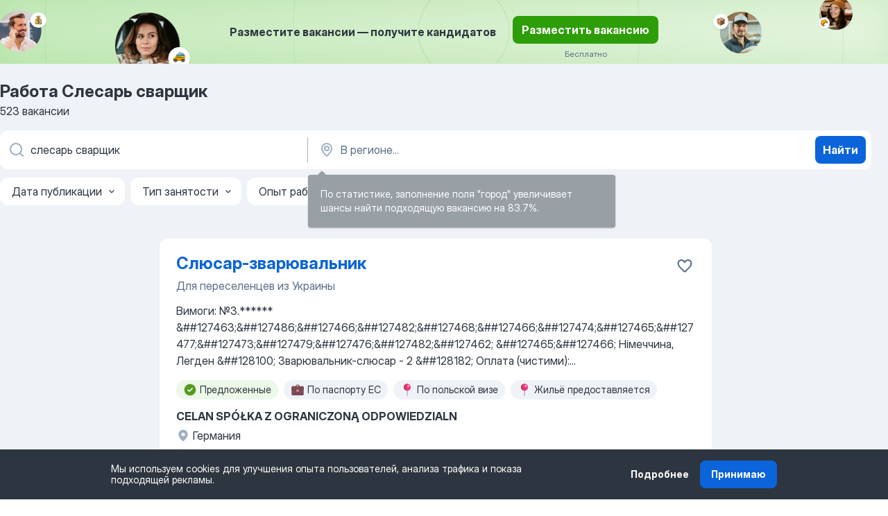

--- FILE ---
content_type: text/html
request_url: https://ua.jooble.org/%D1%80%D0%B0%D0%B1%D0%BE%D1%82%D0%B0-%D1%81%D0%BB%D0%B5%D1%81%D0%B0%D1%80%D1%8C-%D1%81%D0%B2%D0%B0%D1%80%D1%89%D0%B8%D0%BA
body_size: 99744
content:
<!DOCTYPE html><html lang="ru" xmlns="http://www.w3.org/1999/xhtml"><head><meta charset="utf-8"><link data-chunk="app" rel="stylesheet" href="/assets/app.7324e65269e8202330a9.css"><link data-chunk="SERP" rel="stylesheet" href="/assets/SERP.04657a1bc3acf7120258.css"><meta name="viewport" content="width=device-width,initial-scale=1.0,maximum-scale=5" /><meta property="og:site_name" content="Jooble" /><meta property="og:locale" content="ru" /><meta property="og:type" content="website" /><meta name="msvalidate.01" content="4E93DB804C5CCCD5B3AFF7486D4B2757" /><meta name="format-detection" content="telephone=no"><link rel="preconnect" href="https://www.googletagmanager.com" /><link rel="preconnect" href="https://www.google-analytics.com" /><link rel="dns-prefetch" href="https://www.google.com" /><link rel="dns-prefetch" href="https://apis.google.com" /><link rel="dns-prefetch" href="https://connect.facebook.net" /><link rel="dns-prefetch" href="https://www.facebook.com" /><link href="https://data-ua.jooble.org/assets/fonts/inter-display.css" rel="stylesheet"><link href="https://data-ua.jooble.org/assets/fonts/segoe.css" rel="stylesheet"><link rel="apple-touch-icon" href="/assets/images/favicon/ua/apple-touch-icon.png?v=4" /><link rel="apple-touch-icon" sizes="57x57" href="/assets/images/favicon/ua/apple-touch-icon-57x57.png?v=4" /><link rel="apple-touch-icon" sizes="60x60" href="/assets/images/favicon/ua/apple-touch-icon-60x60.png?v=4" /><link rel="apple-touch-icon" sizes="72x72" href="/assets/images/favicon/ua/apple-touch-icon-72x72.png?v=4" /><link rel="apple-touch-icon" sizes="76x76" href="/assets/images/favicon/ua/apple-touch-icon-76x76.png?v=4" /><link rel="apple-touch-icon" sizes="114x114" href="/assets/images/favicon/ua/apple-touch-icon-114x114.png?v=4" /><link rel="apple-touch-icon" sizes="120x120" href="/assets/images/favicon/ua/apple-touch-icon-120x120.png?v=4" /><link rel="apple-touch-icon" sizes="144x144" href="/assets/images/favicon/ua/apple-touch-icon-144x144.png?v=4" /><link rel="apple-touch-icon" sizes="152x152" href="/assets/images/favicon/ua/apple-touch-icon-152x152.png?v=4" /><link rel="apple-touch-icon" sizes="180x180" href="/assets/images/favicon/ua/apple-touch-icon-180x180.png?v=4" /><link rel="icon" type="image/png" sizes="16x16" href="/assets/images/favicon/ua/favicon-16x16.png?v=4"><link rel="icon" type="image/png" sizes="32x32" href="/assets/images/favicon/ua/favicon-32x32.png?v=4"><link rel="icon" type="image/png" sizes="48x48" href="/assets/images/favicon/ua/android-chrome-48x48.png?v=4"><link rel="icon" type="image/png" sizes="96x96" href="/assets/images/favicon/ua/android-chrome-96x96.png?v=4"><link rel="icon" type="image/png" sizes="144x144" href="/assets/images/favicon/ua/android-chrome-144x144.png?v=4"><link rel="icon" type="image/png" sizes="192x192" href="/assets/images/favicon/ua/android-chrome-192x192.png?v=4"><link rel="icon" type="image/png" sizes="194x194" href="/assets/images/favicon/ua/favicon-194x194.png?v=4"><link rel="icon" type="image/png" sizes="256x256" href="/assets/images/favicon/ua/android-chrome-256x256.png?v=4"><link rel="icon" type="image/png" sizes="384x384" href="/assets/images/favicon/ua/android-chrome-384x384.png?v=4"><link rel="icon" type="image/png" sizes="512x512" href="/assets/images/favicon/ua/android-chrome-512x512.png?v=4"><link rel="shortcut icon" type="image/x-icon" href="/assets/images/favicon/ua/favicon-ua.ico?v=4"><link rel="icon" href="/assets/images/favicon/ua/icon.svg?v=4" sizes="any" type="image/svg+xml"><meta name="msapplication-tooltip" content="Jooble"><meta name="msapplication-config" content="/browserconfig.xml"><meta name="msapplication-TileColor" content="#ffffff"><meta name="msapplication-TileImage" content="/assets/images/favicon/ua/mstile-144x144.png?v=4"><meta name="theme-color" content="#ffffff"><meta name="ir-site-verification-token" content="-1337664224"><script type="text/javascript" charset="utf-8">(function(g,o){g[o]=g[o]||function(){(g[o]['q']=g[o]['q']||[]).push(arguments)},g[o]['t']=1*new Date})(window,'_googCsa'); </script><script>!function(){if('PerformanceLongTaskTiming' in window) {var g=window.__tti={e:[]};g.o = new PerformanceObserver(function(l){g.e = g.e.concat(l.getEntries())});g.o.observe({entryTypes:['longtask']})}}();</script><script>!function(){var e,t,n,i,r={passive:!0,capture:!0},a=new Date,o=function(){i=[],t=-1,e=null,f(addEventListener)},c=function(i,r){e||(e=r,t=i,n=new Date,f(removeEventListener),u())},u=function(){if(t>=0&&t<n-a){var r={entryType:"first-input",name:e.type,target:e.target,cancelable:e.cancelable,startTime:e.timeStamp,processingStart:e.timeStamp+t};i.forEach((function(e){e(r)})),i=[]}},s=function(e){if(e.cancelable){var t=(e.timeStamp>1e12?new Date:performance.now())-e.timeStamp;"pointerdown"==e.type?function(e,t){var n=function(){c(e,t),a()},i=function(){a()},a=function(){removeEventListener("pointerup",n,r),removeEventListener("pointercancel",i,r)};addEventListener("pointerup",n,r),addEventListener("pointercancel",i,r)}(t,e):c(t,e)}},f=function(e){["mousedown","keydown","touchstart","pointerdown"].forEach((function(t){return e(t,s,r)}))},p="hidden"===document.visibilityState?0:1/0;addEventListener("visibilitychange",(function e(t){"hidden"===document.visibilityState&&(p=t.timeStamp,removeEventListener("visibilitychange",e,!0))}),!0);o(),self.webVitals={firstInputPolyfill:function(e){i.push(e),u()},resetFirstInputPolyfill:o,get firstHiddenTime(){return p}}}();</script><title data-rh="true">Срочно работа: Слесарь сварщик - 523 актуальные вакансии - Jooble</title><link data-rh="true" rel="canonical" href="https://ua.jooble.org/%D1%80%D0%B0%D0%B1%D0%BE%D1%82%D0%B0-%D1%81%D0%BB%D0%B5%D1%81%D0%B0%D1%80%D1%8C-%D1%81%D0%B2%D0%B0%D1%80%D1%89%D0%B8%D0%BA"/><link data-rh="true" hreflang="ru-UA" rel="alternate" href="https://ua.jooble.org/%D1%80%D0%B0%D0%B1%D0%BE%D1%82%D0%B0-%D1%81%D0%BB%D0%B5%D1%81%D0%B0%D1%80%D1%8C-%D1%81%D0%B2%D0%B0%D1%80%D1%89%D0%B8%D0%BA"/><meta data-rh="true" name="keywords" content="Работа Слесарь сварщик, работа"/><meta data-rh="true" name="description" content="Самые новые вакансии: Слесарь сварщик. Ведущие работодатели. Бесплатный, быстрый и удобный поиск среди 31.000+ вакансий. Найдите сегодня любимую работу!"/><meta data-rh="true" property="og:image" content="/assets/images/open_graph/og_image.png"/><meta data-rh="true" property="og:url" content="https://ua.jooble.org/%D1%80%D0%B0%D0%B1%D0%BE%D1%82%D0%B0-%D1%81%D0%BB%D0%B5%D1%81%D0%B0%D1%80%D1%8C-%D1%81%D0%B2%D0%B0%D1%80%D1%89%D0%B8%D0%BA"/><meta data-rh="true" property="og:title" content="Срочно работа: Слесарь сварщик - 523 актуальные вакансии - Jooble"/><meta data-rh="true" property="og:description" content="Самые новые вакансии: Слесарь сварщик. Ведущие работодатели. Бесплатный, быстрый и удобный поиск среди 31.000+ вакансий. Найдите сегодня любимую работу!"/><meta data-rh="true" property="og:locale:alternate" content="uk-UA"/><script data-rh="true" type="application/ld+json">{"@context":"https://schema.org","@type":"BreadcrumbList","itemListElement":[[{"@type":"ListItem","position":1,"item":{"@id":"https://ua.jooble.org/ru","name":"Работа"}},{"@type":"ListItem","position":2,"item":{"name":"Слесарь сварщик"}}]]}</script><script data-rh="true" type="application/ld+json">{"@context":"https://schema.org","@type":"ItemList","numberOfItems":523,"itemListElement":[[{"@type":"ListItem","position":1,"url":"https://ua.jooble.org/jdp/7909540130352998770"},{"@type":"ListItem","position":2,"url":"https://ua.jooble.org/jdp/5643519857759607840"},{"@type":"ListItem","position":3,"url":"https://ua.jooble.org/jdp/7265181907524709096"},{"@type":"ListItem","position":4,"url":"https://ua.jooble.org/jdp/-3776838263454779636"},{"@type":"ListItem","position":5,"url":"https://ua.jooble.org/jdp/2571677251341548480"},{"@type":"ListItem","position":6,"url":"https://ua.jooble.org/jdp/963206190150514537"},{"@type":"ListItem","position":7,"url":"https://ua.jooble.org/jdp/7922010352455271629"},{"@type":"ListItem","position":8,"url":"https://ua.jooble.org/jdp/8399719627056689164"},{"@type":"ListItem","position":9,"url":"https://ua.jooble.org/jdp/6586523500830373056"},{"@type":"ListItem","position":10,"url":"https://ua.jooble.org/jdp/-8917609252655174944"},{"@type":"ListItem","position":11,"url":"https://ua.jooble.org/jdp/5938114441122090943"},{"@type":"ListItem","position":12,"url":"https://ua.jooble.org/jdp/7005648202861229052"},{"@type":"ListItem","position":13,"url":"https://ua.jooble.org/jdp/-3743936130286732670"},{"@type":"ListItem","position":14,"url":"https://ua.jooble.org/jdp/-2337705842547391387"},{"@type":"ListItem","position":15,"url":"https://ua.jooble.org/jdp/5372022466639309488"},{"@type":"ListItem","position":16,"url":"https://ua.jooble.org/jdp/-8153511034468798528"},{"@type":"ListItem","position":17,"url":"https://ua.jooble.org/jdp/508903538084069710"},{"@type":"ListItem","position":18,"url":"https://ua.jooble.org/jdp/-7129288314118217840"},{"@type":"ListItem","position":19,"url":"https://ua.jooble.org/jdp/-796100850190177322"},{"@type":"ListItem","position":20,"url":"https://ua.jooble.org/jdp/-2145797893348151245"},{"@type":"ListItem","position":21,"url":"https://ua.jooble.org/jdp/5054040471106256919"},{"@type":"ListItem","position":22,"url":"https://ua.jooble.org/jdp/6260204367574433064"},{"@type":"ListItem","position":23,"url":"https://ua.jooble.org/jdp/2196093999943394925"},{"@type":"ListItem","position":24,"url":"https://ua.jooble.org/jdp/6368735754631040296"},{"@type":"ListItem","position":25,"url":"https://ua.jooble.org/jdp/-2055416553806319563"},{"@type":"ListItem","position":26,"url":"https://ua.jooble.org/jdp/1529155426749934053"},{"@type":"ListItem","position":27,"url":"https://ua.jooble.org/jdp/-6180945395191804975"},{"@type":"ListItem","position":28,"url":"https://ua.jooble.org/jdp/-275341451335788450"},{"@type":"ListItem","position":29,"url":"https://ua.jooble.org/jdp/-8551404237262740183"},{"@type":"ListItem","position":30,"url":"https://ua.jooble.org/jdp/-80373010005302097"}]]}</script></head><body ondragstart="return false"><div id="app"><div class="zR2N9v"><div class="_1G2nM4"><div></div><div class="AdTIXI LpO+gI"><div class="VE4p9u"><img class="DQhyy9" src="/assets/images/new_lead_generation_banner/standartManagers/moneyManager.png" alt="recommendations"/><img class="mTzoVA" src="/assets/images/new_lead_generation_banner/standartManagers/carManager.png" alt="recommendations"/><img class="gLHmAV" src="/assets/images/new_lead_generation_banner/standartManagers/boxManager.png" alt="recommendations"/><img class="Xn743Z" src="/assets/images/new_lead_generation_banner/standartManagers/crouasantManager.png" alt="recommendations"/><img class="_69aNPU" src="/assets/images/new_lead_generation_banner/standartManagers/littleCircle.png" alt="ellipse1"/><img class="hZRTn-" src="/assets/images/new_lead_generation_banner/standartManagers/middleCircle.png" alt="ellipse2"/><img class="SnOgsk" src="/assets/images/new_lead_generation_banner/standartManagers/largeCircle.png" alt="ellipse3"/></div><div class="_0nboYv"><p class="vtU8oW">Разместите вакансии — получите кандидатов</p><div class="IzeitS LmtIb5"><a class="yJhQFR PXIcBe _3JjIut Crhu4V jsQWug cDnkdx" target="_blank" data-test-name="_newLeadGenerationEmployerButton" href="/employer/account/registration?eref=leadgenbanner">Разместить вакансию</a><div><p class="G2PPtu">Бесплатно</p></div></div></div></div><div id="serpContainer" class="_0CG45k"><div class="+MdXgT"><header class="VavEB9"><div class="qD9dwK"><h1 class="_518B8Z">Работа Слесарь сварщик</h1><div company="p" class="cXVOTD">523 вакансии</div></div><div class=""><form class="CXE+FW" data-test-name="_searchForm"><div class="tXoMlu"><div class="kySr3o EIHqTW"><div class="H-KSNn"><div class="Y6LTZC RKazSn"><div class="_0vIToK"><svg class="BC4g2E abyhUO gexuVd kPZVKg"><use xlink:href="/assets/sprite.1oxueCVBzlo-hocQRlhy.svg#icon-magnifier-usage"></use></svg><input id="input_:R55j8h:" class="_2cXMBT aHpE4r _5sX2B+" placeholder="Я ищу вакансии..." type="text" spellcheck="false" name="keyword" autoComplete="off" autoCapitalize="off" data-test-name="_searchFormKeywordInput" aria-label="Укажите какую работу вы ищете" value="слесарь сварщик"/></div></div></div></div><div class="kySr3o _9+Weu7"><div class="H-KSNn"><div class="Y6LTZC RKazSn"><div class="_0vIToK"><svg class="BC4g2E abyhUO gexuVd kPZVKg"><use xlink:href="/assets/sprite.1oxueCVBzlo-hocQRlhy.svg#icon-map_marker-usage"></use></svg><input id="tbRegion" class="_2cXMBT aHpE4r _5sX2B+" placeholder="В регионе..." type="text" spellcheck="false" name="region" autoComplete="off" autoCapitalize="off" data-test-name="_searchFormRegionInput" aria-label="Укажите город, в котором вы ищете работу" value=""/></div></div></div></div></div><button type="submit" class="VMdYVt i6dNg1 oUsVL7 xVPKbj ZuTpxY">Найти</button></form></div><div class="p7hDF8"><div class="apmZrt" data-test-name="_smartTagsFilter" role="region" aria-label="Filters"><button type="button" class="wYznI5"><span class="_1apRDx">Дата публикации</span><svg class="KaSFrq DuJhnH GM7Sgs _398Jb4"><use xlink:href="/assets/sprite.1oxueCVBzlo-hocQRlhy.svg#icon-chevron_down-usage"></use></svg></button><button type="button" class="wYznI5"><span class="_1apRDx">Тип занятости</span><svg class="KaSFrq DuJhnH GM7Sgs _398Jb4"><use xlink:href="/assets/sprite.1oxueCVBzlo-hocQRlhy.svg#icon-chevron_down-usage"></use></svg></button><button type="button" class="wYznI5"><span class="_1apRDx">Опыт работы</span><svg class="KaSFrq DuJhnH GM7Sgs _398Jb4"><use xlink:href="/assets/sprite.1oxueCVBzlo-hocQRlhy.svg#icon-chevron_down-usage"></use></svg></button><button type="button" class="wYznI5"><span class="_1apRDx">Месторасположение</span><svg class="KaSFrq DuJhnH GM7Sgs _398Jb4"><use xlink:href="/assets/sprite.1oxueCVBzlo-hocQRlhy.svg#icon-chevron_down-usage"></use></svg></button><button type="button" class="wYznI5"><span class="_1apRDx">Зарплата</span><svg class="KaSFrq DuJhnH GM7Sgs _398Jb4"><use xlink:href="/assets/sprite.1oxueCVBzlo-hocQRlhy.svg#icon-chevron_down-usage"></use></svg></button></div></div></header><div class="y+s7YY"><div class="Amjssv"><main class="toVmC+" role="main"><div class="NeCPdn" id="topBarContainer"><div class="dKIuea"></div></div><div class="bXbgrv" id="serpContent"><div><div class="infinite-scroll-component__outerdiv"><div class="infinite-scroll-component ZbPfXY _serpContentBlock" style="height:auto;overflow:auto;-webkit-overflow-scrolling:touch"><div><ul class="kiBEcn"><li></li><li><div id="7909540130352998770" data-test-name="_jobCard" class="+n4WEb rHG1ci"><div class="_9q4Aij"><h2 class="jA9gFS dUatPc"><a class="_8w9Ce2 tUC4Fj _6i4Nb0 wtCvxI job_card_link" target="_blank" href="https://ua.jooble.org/jdp/7909540130352998770">Слюсар-зварювальник</a></h2><div class="_5A-eEY"><div class="Bdpujj"><button type="button" class="ZapzXe _9WpygY XEfYdx JFkX+L vMdXr7 RNbuqd" data-test-name="jobFavoritesButton__7909540130352998770" aria-label="Сохранить вакансию в избранное"><span class="H2e2t1 +gVFyQ"><svg class="KaSFrq JAzKjj _0ng4na"><use xlink:href="/assets/sprite.1oxueCVBzlo-hocQRlhy.svg#icon-heart_outline-usage"></use></svg></span></button></div></div></div><div><div class="QZH8mt"><p class="_1dYE+p">Для переселенцев из Украины</p><div class="GEyos4">Вимоги: №3.******
 &##127463;&##127486;&##127466;&##127482;&##127468;&##127466;&##127474;&##127465;&##127477;&##127473;&##127479;&##127476;&##127482;&##127462;
 &##127465;&##127466; Німеччина, Легден 
 &##128100; Зварювальник-слюсар - 2
 &##128182; Оплата (чистими):...</div><div class="rvi8+s"><div class="tXxXy-"><div data-name="suggested" data-test-name="_highlightedTag" class="K8ZLnh tag fT460t"><svg class="KaSFrq DuJhnH GeatqJ"><use xlink:href="/assets/sprite.1oxueCVBzlo-hocQRlhy.svg#icon-check_match-usage"></use></svg>Предложенные</div><div data-name="трудоустройство_с_паспортами_ес" data-test-name="_jobTag" class="K8ZLnh tag _7Amkfs"><div class="uE1IG0" style="background-image:url(/assets/images/tagIconsNew/emoji_briefcase.svg)"></div>По паспорту ЕС</div><div data-name="трудоустройство_по_польским_визам" data-test-name="_jobTag" class="K8ZLnh tag _7Amkfs"><div class="uE1IG0" style="background-image:url(/assets/images/tagIconsNew/emoji_round_pushpin.svg)"></div>По польской визе</div><div data-name="предоставляется_проживание" data-test-name="_jobTag" class="K8ZLnh tag _7Amkfs"><div class="uE1IG0" style="background-image:url(/assets/images/tagIconsNew/emoji_round_pushpin.svg)"></div>Жильё предоставляется</div><div data-name="работа_в_будни" data-test-name="_jobTag" class="K8ZLnh tag _7Amkfs"><div class="uE1IG0" style="background-image:url(/assets/images/tagIconsNew/emoji_tear_off_calendar.svg)"></div>Пн-Пт</div></div></div></div><div class="L4BhzZ wrapper__new_tags_design"><div class="E6E0jY"><div class="pXyhD4 VeoRvG"><div class="heru4z"><p class="z6WlhX" data-test-name="_companyName">CELAN SPÓŁKA Z OGRANICZONĄ ODPOWIEDZIALN</p></div></div><div class="blapLw gj1vO6 fhg31q nxYYVJ" tabindex="-1"><svg class="BC4g2E c6AqqO gexuVd kE3ssB DlQ0Ty icon_gray_soft mdorqd"><use xlink:href="/assets/sprite.1oxueCVBzlo-hocQRlhy.svg#icon-map_marker_filled-usage"></use></svg><div class="caption NTRJBV">Германия</div></div><div class="blapLw gj1vO6 fhg31q fGYTou"><svg class="BC4g2E c6AqqO gexuVd kE3ssB DlQ0Ty icon_gray_soft jjtReA"><use xlink:href="/assets/sprite.1oxueCVBzlo-hocQRlhy.svg#icon-clock_filled-usage"></use></svg><div class="caption Vk-5Da">7 дней назад</div></div></div></div></div></div></li><li><div id="5643519857759607840" data-test-name="_jobCard" class="+n4WEb rHG1ci"><div class="_9q4Aij"><h2 class="jA9gFS dUatPc"><a class="_8w9Ce2 tUC4Fj _6i4Nb0 wtCvxI job_card_link" target="_blank" href="https://ua.jooble.org/jdp/5643519857759607840">Зварювальники на напівавтомат МАГ 135, біля м. Познань</a></h2><div class="_5A-eEY"><div class="Bdpujj"><button type="button" class="ZapzXe _9WpygY XEfYdx JFkX+L vMdXr7 RNbuqd" data-test-name="jobFavoritesButton__5643519857759607840" aria-label="Сохранить вакансию в избранное"><span class="H2e2t1 +gVFyQ"><svg class="KaSFrq JAzKjj _0ng4na"><use xlink:href="/assets/sprite.1oxueCVBzlo-hocQRlhy.svg#icon-heart_outline-usage"></use></svg></span></button></div></div></div><div><div class="QZH8mt"><p class="_1dYE+p">Для переселенцев из Украины</p><div class="GEyos4">Вимоги:  ЗВАРЮВАЛЬНИК MAG 135 (на напівавтомат) – зварювання елементів для трамвайних вагонів, чорна сталь та нержавіюча сталь, товщина матеріалу до 20-30 мм; 
 2 зміни: з 6.00 до 14.00, з 14.00 до 22.00 , з понеділка по п'ятницю, можлива робота по суботах + можливо працювати...</div><div class="rvi8+s"><div class="tXxXy-"><div data-name="suggested" data-test-name="_highlightedTag" class="K8ZLnh tag fT460t"><svg class="KaSFrq DuJhnH GeatqJ"><use xlink:href="/assets/sprite.1oxueCVBzlo-hocQRlhy.svg#icon-check_match-usage"></use></svg>Предложенные</div><div data-name="офіційне_працевлаштування_згідно_кзпп_україни" data-test-name="_jobTag" class="K8ZLnh tag _7Amkfs"><div class="uE1IG0" style="background-image:url(/assets/images/tagIconsNew/emoji_briefcase.svg)"></div>Официальное трудоустройство</div><div data-name="рабочий_график_8_часов" data-test-name="_jobTag" class="K8ZLnh tag _7Amkfs"><div class="uE1IG0" style="background-image:url(/assets/images/tagIconsNew/emoji_tear_off_calendar.svg)"></div>8 часов в день</div><div data-name="работа_в_будни" data-test-name="_jobTag" class="K8ZLnh tag _7Amkfs"><div class="uE1IG0" style="background-image:url(/assets/images/tagIconsNew/emoji_tear_off_calendar.svg)"></div>Пн-Пт</div><div data-name="график_работы_посменно" data-test-name="_jobTag" class="K8ZLnh tag _7Amkfs"><div class="uE1IG0" style="background-image:url(/assets/images/tagIconsNew/emoji_tear_off_calendar.svg)"></div>Работа посменно</div></div></div></div><div class="L4BhzZ wrapper__new_tags_design"><div class="E6E0jY"><div class="pXyhD4 VeoRvG"><div class="heru4z"><p class="z6WlhX" data-test-name="_companyName">Laxo Work (ЛАКСО Ворк)</p></div></div><div class="blapLw gj1vO6 fhg31q nxYYVJ" tabindex="-1"><svg class="BC4g2E c6AqqO gexuVd kE3ssB DlQ0Ty icon_gray_soft mdorqd"><use xlink:href="/assets/sprite.1oxueCVBzlo-hocQRlhy.svg#icon-map_marker_filled-usage"></use></svg><div class="caption NTRJBV">Польша</div></div><div class="blapLw gj1vO6 fhg31q fGYTou"><svg class="BC4g2E c6AqqO gexuVd kE3ssB DlQ0Ty icon_gray_soft jjtReA"><use xlink:href="/assets/sprite.1oxueCVBzlo-hocQRlhy.svg#icon-clock_filled-usage"></use></svg><div class="caption Vk-5Da">3 дня назад</div></div></div></div></div></div></li><li><div id="7265181907524709096" data-test-name="_jobCard" class="+n4WEb rHG1ci"><div class="_9q4Aij"><h2 class="jA9gFS dUatPc"><a class="_8w9Ce2 tUC4Fj _6i4Nb0 wtCvxI job_card_link" target="_blank" href="https://ua.jooble.org/jdp/7265181907524709096">Сварщик полуавтомат 135</a></h2><div class="_5A-eEY"><div class="Bdpujj"><button type="button" class="ZapzXe _9WpygY XEfYdx JFkX+L vMdXr7 RNbuqd" data-test-name="jobFavoritesButton__7265181907524709096" aria-label="Сохранить вакансию в избранное"><span class="H2e2t1 +gVFyQ"><svg class="KaSFrq JAzKjj _0ng4na"><use xlink:href="/assets/sprite.1oxueCVBzlo-hocQRlhy.svg#icon-heart_outline-usage"></use></svg></span></button></div></div></div><div><div class="QZH8mt"><p class="b97WnG">1 500 €</p><p class="_1dYE+p">Полный рабочий день</p><div class="GEyos4">Требования: 

~навыки сварки - полуавтомат, 135, МИГ МАГ
~сварка металлоконструкций
~трудолюбие,
~работа с арматурой,
~универсальность,


Условия работы:

~100% законность оформления,
~можливість працювати в умовах стабільної компанії,
~стартовий бонус до 1...</div><div class="rvi8+s"><div class="tXxXy-"><div data-name="suggested" data-test-name="_highlightedTag" class="K8ZLnh tag fT460t"><svg class="KaSFrq DuJhnH GeatqJ"><use xlink:href="/assets/sprite.1oxueCVBzlo-hocQRlhy.svg#icon-check_match-usage"></use></svg>Предложенные</div><div data-name="трудоустройство_с_питанием" data-test-name="_jobTag" class="K8ZLnh tag _7Amkfs"><div class="uE1IG0" style="background-image:url(/assets/images/tagIconsNew/emoji_round_pushpin.svg)"></div>Обед за счёт работодателя</div><div data-name="предоставляется_проживание" data-test-name="_jobTag" class="K8ZLnh tag _7Amkfs"><div class="uE1IG0" style="background-image:url(/assets/images/tagIconsNew/emoji_round_pushpin.svg)"></div>Жильё предоставляется</div></div></div></div><div class="L4BhzZ wrapper__new_tags_design"><img src="/css/images/company/3110_-7223503199301905827.png" class="_3hk3rl" aria-hidden="true" alt="dteCompanyLogo"/><div class="E6E0jY"><div class="pXyhD4 VeoRvG"><div class="heru4z"><p class="z6WlhX" data-test-name="_companyName">RAVEN a. s.</p></div><span class="_8G4gQb"><div class="blapLw q40Pqk fhg31q nfJ9Qy"><svg class="BC4g2E c6AqqO QjROls kE3ssB oIhJzy faZafd"><use xlink:href="/assets/sprite.1oxueCVBzlo-hocQRlhy.svg#icon-check-usage"></use></svg><div class="caption">Проверенные контакты</div></div></span></div><a href="https://ua.jooble.org/%D1%80%D0%B0%D0%B1%D0%BE%D1%82%D0%B0/%D0%A1%D0%BB%D0%BE%D0%B2%D0%B0%D0%BA%D0%B8%D1%8F" class="blapLw gj1vO6 fhg31q nxYYVJ" tabindex="-1"><svg class="BC4g2E c6AqqO gexuVd kE3ssB DlQ0Ty icon_gray_soft mdorqd"><use xlink:href="/assets/sprite.1oxueCVBzlo-hocQRlhy.svg#icon-map_marker_filled-usage"></use></svg><div class="caption NTRJBV">Словакия</div></a></div></div></div></div></li><li><div id="-3776838263454779636" data-test-name="_jobCard" class="+n4WEb rHG1ci"><div class="_9q4Aij"><h2 class="jA9gFS dUatPc"><a class="_8w9Ce2 tUC4Fj _6i4Nb0 wtCvxI job_card_link" target="_blank" href="https://ua.jooble.org/jdp/-3776838263454779636">Зварювальники на напівавтомат МАГ 135</a></h2><div class="_5A-eEY"><div class="Bdpujj"><button type="button" class="ZapzXe _9WpygY XEfYdx JFkX+L vMdXr7 RNbuqd" data-test-name="jobFavoritesButton__-3776838263454779636" aria-label="Сохранить вакансию в избранное"><span class="H2e2t1 +gVFyQ"><svg class="KaSFrq JAzKjj _0ng4na"><use xlink:href="/assets/sprite.1oxueCVBzlo-hocQRlhy.svg#icon-heart_outline-usage"></use></svg></span></button></div></div></div><div><div class="QZH8mt"><p class="_1dYE+p">Для переселенцев из Украины</p><div class="GEyos4">Вимоги:  ЗВАРЮВАЛЬНИК/ЗВАРЮВАЛЬНИК MAG 135 (на напівавтомат) - зварювання елементів для сільськогосподарської техніки. 
  Робота в дві зміни  : 
 6-14, 14-22 з понеділка по п'ятницю, є можливість працювати о 10-12 годині (залежно від кількості замовлень). 
  м. Опалениця...</div><div class="rvi8+s"><div class="tXxXy-"><div data-name="suggested" data-test-name="_highlightedTag" class="K8ZLnh tag fT460t"><svg class="KaSFrq DuJhnH GeatqJ"><use xlink:href="/assets/sprite.1oxueCVBzlo-hocQRlhy.svg#icon-check_match-usage"></use></svg>Предложенные</div><div data-name="офі ційне_працевлаштування_згідно_кзпп_україни" data-test-name="_jobTag" class="K8ZLnh tag _7Amkfs"><div class="uE1IG0" style="background-image:url(/assets/images/tagIconsNew/emoji_briefcase.svg)"></div>Официальное трудоустройство</div><div data-name="предоставляется_проживание" data-test-name="_jobTag" class="K8ZLnh tag _7Amkfs"><div class="uE1IG0" style="background-image:url(/assets/images/tagIconsNew/emoji_round_pushpin.svg)"></div>Жильё предоставляется</div><div data-name="работа_в_будни" data-test-name="_jobTag" class="K8ZLnh tag _7Amkfs"><div class="uE1IG0" style="background-image:url(/assets/images/tagIconsNew/emoji_tear_off_calendar.svg)"></div>Пн-Пт</div><div data-name="график_работы_посменно" data-test-name="_jobTag" class="K8ZLnh tag _7Amkfs"><div class="uE1IG0" style="background-image:url(/assets/images/tagIconsNew/emoji_tear_off_calendar.svg)"></div>Работа посменно</div></div></div></div><div class="L4BhzZ wrapper__new_tags_design"><div class="E6E0jY"><div class="pXyhD4 VeoRvG"><div class="heru4z"><p class="z6WlhX" data-test-name="_companyName">Laxo Work (ЛАКСО Ворк)</p></div></div><div class="blapLw gj1vO6 fhg31q nxYYVJ" tabindex="-1"><svg class="BC4g2E c6AqqO gexuVd kE3ssB DlQ0Ty icon_gray_soft mdorqd"><use xlink:href="/assets/sprite.1oxueCVBzlo-hocQRlhy.svg#icon-map_marker_filled-usage"></use></svg><div class="caption NTRJBV">Польша</div></div><div class="blapLw gj1vO6 fhg31q fGYTou"><svg class="BC4g2E c6AqqO gexuVd kE3ssB DlQ0Ty icon_gray_soft jjtReA"><use xlink:href="/assets/sprite.1oxueCVBzlo-hocQRlhy.svg#icon-clock_filled-usage"></use></svg><div class="caption Vk-5Da">3 дня назад</div></div></div></div></div></div></li><li><div id="2571677251341548480" data-test-name="_jobCard" class="+n4WEb rHG1ci"><div class="_9q4Aij"><h2 class="jA9gFS dUatPc"><a class="_8w9Ce2 tUC4Fj _6i4Nb0 wtCvxI job_card_link" target="_blank" href="https://ua.jooble.org/jdp/2571677251341548480">Електрозварник</a></h2><div class="_5A-eEY"><div class="Bdpujj"><button type="button" class="ZapzXe _9WpygY XEfYdx JFkX+L vMdXr7 RNbuqd" data-test-name="jobFavoritesButton__2571677251341548480" aria-label="Сохранить вакансию в избранное"><span class="H2e2t1 +gVFyQ"><svg class="KaSFrq JAzKjj _0ng4na"><use xlink:href="/assets/sprite.1oxueCVBzlo-hocQRlhy.svg#icon-heart_outline-usage"></use></svg></span></button></div></div></div><div><div class="QZH8mt"><div class="GEyos4"> Огляд 
1-ша окрема важка механізована Сіверська бригада – формування танкових військ у складі Сухопутних військ Збройних Сил України. Сьогодні ви стоїте перед вибором, який змінить ваше життя. Ви маєте шанс приєднатися до еліти української армії. Це не просто підрозділ...</div><div class="rvi8+s"><div class="tXxXy-"><div data-name="suggested" data-test-name="_highlightedTag" class="K8ZLnh tag fT460t"><svg class="KaSFrq DuJhnH GeatqJ"><use xlink:href="/assets/sprite.1oxueCVBzlo-hocQRlhy.svg#icon-check_match-usage"></use></svg>Предложенные</div><div data-name="работодатель_предоставляет_рабочую_форму" data-test-name="_jobTag" class="K8ZLnh tag _7Amkfs"><div class="uE1IG0" style="background-image:url(/assets/images/tagIconsNew/emoji_round_pushpin.svg)"></div>Предоставляется рабочая форма</div></div></div></div><div class="L4BhzZ wrapper__new_tags_design"><div class="E6E0jY"><div class="pXyhD4 VeoRvG"><div class="heru4z"><p class="z6WlhX" data-test-name="_companyName">1 окрема важка механізована бригада</p></div></div><div class="blapLw gj1vO6 fhg31q nxYYVJ" tabindex="-1"><svg class="BC4g2E c6AqqO gexuVd kE3ssB DlQ0Ty icon_gray_soft mdorqd"><use xlink:href="/assets/sprite.1oxueCVBzlo-hocQRlhy.svg#icon-map_marker_filled-usage"></use></svg><div class="caption NTRJBV">Украина</div></div><div class="blapLw gj1vO6 fhg31q fGYTou"><svg class="BC4g2E c6AqqO gexuVd kE3ssB DlQ0Ty icon_gray_soft jjtReA"><use xlink:href="/assets/sprite.1oxueCVBzlo-hocQRlhy.svg#icon-clock_filled-usage"></use></svg><div class="caption Vk-5Da">2 дня назад</div></div></div></div></div></div></li><li><div id="963206190150514537" data-test-name="_jobCard" class="+n4WEb rHG1ci"><div class="_9q4Aij"><h2 class="jA9gFS dUatPc"><a class="_8w9Ce2 tUC4Fj _6i4Nb0 wtCvxI job_card_link" target="_blank" href="https://ua.jooble.org/jdp/963206190150514537">Слюсар КВПіА</a></h2><div class="_5A-eEY"><div class="Bdpujj"><button type="button" class="ZapzXe _9WpygY XEfYdx JFkX+L vMdXr7 RNbuqd" data-test-name="jobFavoritesButton__963206190150514537" aria-label="Сохранить вакансию в избранное"><span class="H2e2t1 +gVFyQ"><svg class="KaSFrq JAzKjj _0ng4na"><use xlink:href="/assets/sprite.1oxueCVBzlo-hocQRlhy.svg#icon-heart_outline-usage"></use></svg></span></button></div></div></div><div><div class="QZH8mt"><p class="_1dYE+p">Полный рабочий день</p><div class="GEyos4">Основні обовязки:

-Налагодження та регулювання приладів і обладнання.

-Проведення планового технічного обслуговування обладнання.

-Ремонт та калібрування засобів вимірювальної техніки.

-Участь у розробленні засобів вимірювання спеціального призначення, метрологічно...</div><div class="rvi8+s"><div class="tXxXy-"><div data-name="suggested" data-test-name="_highlightedTag" class="K8ZLnh tag fT460t"><svg class="KaSFrq DuJhnH GeatqJ"><use xlink:href="/assets/sprite.1oxueCVBzlo-hocQRlhy.svg#icon-check_match-usage"></use></svg>Пре дложенные</div></div></div></div><div class="L4BhzZ wrapper__new_tags_design"><div class="E6E0jY"><div class="pXyhD4 VeoRvG"><div class="heru4z"><p class="z6WlhX" data-test-name="_companyName">Арсенал, СПБ, КП</p></div><span class="_8G4gQb"><div class="blapLw q40Pqk fhg31q nfJ9Qy"><svg class="BC4g2E c6AqqO QjROls kE3ssB oIhJzy faZafd"><use xlink:href="/assets/sprite.1oxueCVBzlo-hocQRlhy.svg#icon-check-usage"></use></svg><div class="caption">Проверенные контакты</div></div></span></div><a href="https://ua.jooble.org/%D1%80%D0%B0%D0%B1%D0%BE%D1%82%D0%B0/%D0%9A%D0%B8%D0%B5%D0%B2" class="blapLw gj1vO6 fhg31q nxYYVJ" tabindex="-1"><svg class="BC4g2E c6AqqO gexuVd kE3ssB DlQ0Ty icon_gray_soft mdorqd"><use xlink:href="/assets/sprite.1oxueCVBzlo-hocQRlhy.svg#icon-map_marker_filled-usage"></use></svg><div class="caption NTRJBV">Киев</div></a></div></div></div></div></li><li><div id="7922010352455271629" data-test-name="_jobCard" class="+n4WEb rHG1ci"><div class="_9q4Aij"><h2 class="jA9gFS dUatPc"><a class="_8w9Ce2 tUC4Fj _6i4Nb0 wtCvxI job_card_link" target="_blank" href="https://ua.jooble.org/jdp/7922010352455271629">Електрозварювальник</a></h2><div class="_5A-eEY"><div class="Bdpujj"><button type="button" class="ZapzXe _9WpygY XEfYdx JFkX+L vMdXr7 RNbuqd" data-test-name="jobFavoritesButton__7922010352455271629" aria-label="Сохранить вакансию в избранное"><span class="H2e2t1 +gVFyQ"><svg class="KaSFrq JAzKjj _0ng4na"><use xlink:href="/assets/sprite.1oxueCVBzlo-hocQRlhy.svg#icon-heart_outline-usage"></use></svg></span></button></div></div></div><div><div class="QZH8mt"><p class="b97WnG">40 000 - 45 000 грн</p><p class="_1dYE+p">Полный рабочий день</p><div class="GEyos4"> ВАКАНСІЯ! ВАКАНСІЯ! ВАКАНСІЯ!
 Виробничому підприємству (машинобудування)
 на постійну роботу потрібен 
~ ЕЛЕКТРОЗВАРНИК на напівавтомат 

 Зарплатня виплачується два рази на місяць, без затримок. 
 Графік роботи: пн-пт, з 8.00 до 17.00. 
 Ми знаходимось за три ...</div><div class="rvi8+s"><div class="tXxXy-"><div data-name="suggested" data-test-name="_highlightedTag" class="K8ZLnh tag fT460t"><svg class="KaSFrq DuJhnH GeatqJ"><use xlink:href="/assets/sprite.1oxueCVBzlo-hocQRlhy.svg#icon-check_match-usage"></use></svg>Предложенные</div><div data-name="полная_занятость" data-test-name="_jobTag" class="K8ZLnh tag _7Amkfs"><div class="uE1IG0" style="background-image:url(/assets/images/tagIconsNew/emoji_briefcase.svg)"></div>Полная занятость</div><div data-name="на_постоянную_занятость" data-test-name="_jobTag" class="K8ZLnh tag _7Amkfs"><div class="uE1IG0" style="background-image:url(/assets/images/tagIconsNew/emoji_briefcase.svg)"></div>Постоянная работа</div><div data-name="предоставляется_проживание" data-test-name="_jobTag" class="K8ZLnh tag _7Amkfs"><div class="uE1IG0" style="background-image:url(/assets/images/tagIconsNew/emoji_round_pushpin.svg)"></div>Жильё предоставляется</div><div data-name="бронювання" data-test-name="_jobTag" class="K8ZLnh tag _7Amkfs"><div class="uE1IG0" style="background-image:url(/assets/images/tagIconsNew/emoji_round_pushpin.svg)"></div>Бронирование</div><div data-name="работа_в_будни" data-test-name="_jobTag" class="K8ZLnh tag _7Amkfs"><div class="uE1IG0" style="background-image:url(/assets/images/tagIconsNew/emoji_tear_off_calendar.svg)"></div>Пн-Пт</div></div></div></div><div class="L4BhzZ wrapper__new_tags_design"><div class="E6E0jY"><div class="pXyhD4 VeoRvG"><div class="heru4z"><p class="z6WlhX" data-test-name="_companyName">ОСК-ТЕХНОЛОДЖІ, ТОВ</p></div></div><div class="blapLw gj1vO6 fhg31q nxYYVJ" tabindex="-1"><svg class="BC4g2E c6AqqO gexuVd kE3ssB DlQ0Ty icon_gray_soft mdorqd"><use xlink:href="/assets/sprite.1oxueCVBzlo-hocQRlhy.svg#icon-map_marker_filled-usage"></use></svg><div class="caption NTRJBV">Харьков</div></div><div class="blapLw gj1vO6 fhg31q fGYTou"><svg class="BC4g2E c6AqqO gexuVd kE3ssB DlQ0Ty icon_gray_soft jjtReA"><use xlink:href="/assets/sprite.1oxueCVBzlo-hocQRlhy.svg#icon-clock_filled-usage"></use></svg><div class="caption Vk-5Da">10 часов назад</div></div></div></div></div></div></li><li></li><li><div id="8399719627056689164" data-test-name="_jobCard" class="+n4WEb rHG1ci"><div class="_9q4Aij"><h2 class="jA9gFS dUatPc"><a class="_8w9Ce2 tUC4Fj _6i4Nb0 wtCvxI job_card_link" target="_blank" href="https://ua.jooble.org/jdp/8399719627056689164">Електрозварювальник</a></h2><div class="_5A-eEY"><div class="Bdpujj"><button type="button" class="ZapzXe _9WpygY XEfYdx JFkX+L vMdXr7 RNbuqd" data-test-name="jobFavoritesButton__8399719627056689164" aria-label="Сохранить вакансию в избранное"><span class="H2e2t1 +gVFyQ"><svg class="KaSFrq JAzKjj _0ng4na"><use xlink:href="/assets/sprite.1oxueCVBzlo-hocQRlhy.svg#icon-heart_outline-usage"></use></svg></span></button></div></div></div><div><div class="QZH8mt"><p class="b97WnG">30 000 - 50 000 грн</p><p class="_1dYE+p">Полный рабочий день</p><div class="GEyos4">Компанія ТДВ "Червоноградський завод металоконструкцій" шукає зварювальників MIG. Ми є виробником металевої продукції і спеціалізуємося на виготовленні високоякісних металевих конструкцій для будівельної галузі та машинобудування.

Основна відповідальність полягатиме ...</div><div class="rvi8+s"><div class="tXxXy-"><div data-name="suggested" data-test-name="_highlightedTag" class="K8ZLnh tag fT460t"><svg class="KaSFrq DuJhnH GeatqJ"><use xlink:href="/assets/sprite.1oxueCVBzlo-hocQRlhy.svg#icon-check_match-usage"></use></svg>Предложенные</div></div></div></div><div class="L4BhzZ wrapper__new_tags_design"><img src="/css/images/company/464831_-3894889352484243832.png" class="_3hk3rl" aria-hidden="true" alt="dteCompanyLogo"/><div class="E6E0jY"><div class="pXyhD4 VeoRvG"><div class="heru4z"><p class="z6WlhX" data-test-name="_companyName">ТДВ &quot;Червоноградський завод металоконструкцій&quot;</p></div><span class="_8G4gQb"><div class="blapLw q40Pqk fhg31q nfJ9Qy"><svg class="BC4g2E c6AqqO QjROls kE3ssB oIhJzy faZafd"><use xlink:href="/assets/sprite.1oxueCVBzlo-hocQRlhy.svg#icon-check-usage"></use></svg><div class="caption">Проверенные контакты</div></div></span></div><div class="blapLw gj1vO6 fhg31q nxYYVJ" tabindex="-1"><svg class="BC4g2E c6AqqO gexuVd kE3ssB DlQ0Ty icon_gray_soft mdorqd"><use xlink:href="/assets/sprite.1oxueCVBzlo-hocQRlhy.svg#icon-map_marker_filled-usage"></use></svg><div class="caption NTRJBV">Львівська вулиця</div></div><div class="blapLw gj1vO6 fhg31q fGYTou"><svg class="BC4g2E c6AqqO gexuVd kE3ssB DlQ0Ty icon_gray_soft jjtReA"><use xlink:href="/assets/sprite.1oxueCVBzlo-hocQRlhy.svg#icon-clock_filled-usage"></use></svg><div class="caption Vk-5Da">3 дня назад</div></div></div></div></div></div></li><li><div id="6586523500830373056" data-test-name="_jobCard" class="+n4WEb rHG1ci"><div class="_9q4Aij"><h2 class="jA9gFS dUatPc"><a class="_8w9Ce2 tUC4Fj _6i4Nb0 wtCvxI job_card_link" target="_blank" href="https://ua.jooble.org/jdp/6586523500830373056">Електрозварник</a></h2><div class="_5A-eEY"><div class="Bdpujj"><button type="button" class="ZapzXe _9WpygY XEfYdx JFkX+L vMdXr7 RNbuqd" data-test-name="jobFavoritesButton__6586523500830373056" aria-label="Сохранить вакансию в избранное"><span class="H2e2t1 +gVFyQ"><svg class="KaSFrq JAzKjj _0ng4na"><use xlink:href="/assets/sprite.1oxueCVBzlo-hocQRlhy.svg#icon-heart_outline-usage"></use></svg></span></button></div></div></div><div><div class="QZH8mt"><p class="_1dYE+p">Полный рабочий день</p><div class="GEyos4"> Бригада «Азов» НГУ шукає фахівців в батальйони та інші підрозділи. 
 Обов’язки: 
 виконання зварювальних робіт для ремонту, або модернізації броньованої та автомобільної техніки; 
 зварювання металевих конструкцій та корпусів броньованих машин; 
 вміння працювати та...</div><div class="rvi8+s"><div class="tXxXy-"><div data-name="suggested" data-test-name="_highlightedTag" class="K8ZLnh tag fT460t"><svg class="KaSFrq DuJhnH GeatqJ"><use xlink:href="/assets/sprite.1oxueCVBzlo-hocQRlhy.svg#icon-check_match-usage"></use></svg>Предложенные</div><div data-name="ежедневная_оплата" data-test-name="_jobTag" class="K8ZLnh tag _7Amkfs"><div class="uE1IG0" style="background-image:url(/assets/images/tagIconsNew/emoji_dollar_banknote.svg)"></div>Ежедневная оплата</div><div data-name="офіційне_працевлаштування_згідно_кзпп_україни" data-test-name="_jobTag" class="K8ZLnh tag _7Amkfs"><div class="uE1IG0" style="background-image:url(/assets/images/tagIconsNew/emoji_briefcase.svg)"></div>Официальное трудоустройство</div></div></div></div><div class="L4BhzZ wrapper__new_tags_design"><img src="/css/images/company/764147_8013887875723691697.png" class="_3hk3rl" aria-hidden="true" alt="dteCompanyLogo"/><div class="E6E0jY"><div class="pXyhD4 VeoRvG"><div class="heru4z"><p class="z6WlhX" data-test-name="_companyName">Азов, 12-та бригада спеціального призначення НГУ</p></div><span class="_8G4gQb"><div class="blapLw q40Pqk fhg31q nfJ9Qy"><svg class="BC4g2E c6AqqO QjROls kE3ssB oIhJzy faZafd"><use xlink:href="/assets/sprite.1oxueCVBzlo-hocQRlhy.svg#icon-check-usage"></use></svg><div class="caption">Проверенные контакты</div></div></span></div><a href="https://ua.jooble.org/%D1%80%D0%B0%D0%B1%D0%BE%D1%82%D0%B0/%D0%A3%D0%BA%D1%80%D0%B0%D0%B8%D0%BD%D0%B0" class="blapLw gj1vO6 fhg31q nxYYVJ" tabindex="-1"><svg class="BC4g2E c6AqqO gexuVd kE3ssB DlQ0Ty icon_gray_soft mdorqd"><use xlink:href="/assets/sprite.1oxueCVBzlo-hocQRlhy.svg#icon-map_marker_filled-usage"></use></svg><div class="caption NTRJBV">Украина</div></a><div class="blapLw gj1vO6 fhg31q fGYTou"><svg class="BC4g2E c6AqqO gexuVd kE3ssB DlQ0Ty icon_gray_soft jjtReA"><use xlink:href="/assets/sprite.1oxueCVBzlo-hocQRlhy.svg#icon-clock_filled-usage"></use></svg><div class="caption Vk-5Da">19 дней назад</div></div></div></div></div></div></li><li><div id="-8917609252655174944" data-test-name="_jobCard" class="+n4WEb rHG1ci"><div class="_9q4Aij"><h2 class="jA9gFS dUatPc"><a class="_8w9Ce2 tUC4Fj _6i4Nb0 wtCvxI job_card_link" target="_blank" href="https://ua.jooble.org/jdp/-8917609252655174944">Слюсар / Зварювальник MAG - Німеччина</a></h2><div class="_5A-eEY"><div class="Bdpujj"><button type="button" class="ZapzXe _9WpygY XEfYdx JFkX+L vMdXr7 RNbuqd" data-test-name="jobFavoritesButton__-8917609252655174944" aria-label="Сохранить вакансию в избранное"><span class="H2e2t1 +gVFyQ"><svg class="KaSFrq JAzKjj _0ng4na"><use xlink:href="/assets/sprite.1oxueCVBzlo-hocQRlhy.svg#icon-heart_outline-usage"></use></svg></span></button></div></div></div><div><div class="QZH8mt"><p class="b97WnG">2 900 - 3 100 €</p><p class="_1dYE+p">Для переселенцев из Украины</p><div class="GEyos4">Вимоги:  GM – Employment Agency – компанія, створена командою з багаторічним досвідом роботи. Ми здійснюємо підбір кадрів для німецьких компаній, які трив алий час присутні на німецькому ринку праці та користуються бездоганною репутацією. Зараз ми шукаємо людей на посаду...</div><div class="rvi8+s"><div class="tXxXy-"><div data-name="suggested" data-test-name="_highlightedTag" class="K8ZLnh tag fT460t"><svg class="KaSFrq DuJhnH GeatqJ"><use xlink:href="/assets/sprite.1oxueCVBzlo-hocQRlhy.svg#icon-check_match-usage"></use></svg>Предложенные</div><div data-name="полная_занятость" data-test-name="_jobTag" class="K8ZLnh tag _7Amkfs"><div class="uE1IG0" style="background-image:url(/assets/images/tagIconsNew/emoji_briefcase.svg)"></div>Полная занятость</div><div data-name="предоставляется_проживание" data-test-name="_jobTag" class="K8ZLnh tag _7Amkfs"><div class="uE1IG0" style="background-image:url(/assets/images/tagIconsNew/emoji_round_pushpin.svg)"></div>Жильё предоставляется</div></div></div></div><div class="L4BhzZ wrapper__new_tags_design"><div class="E6E0jY"><div class="pXyhD4 VeoRvG"><div class="heru4z"><p class="z6WlhX" data-test-name="_companyName">GM Agencja Pracy</p></div></div><div class="blapLw gj1vO6 fhg31q nxYYVJ" tabindex="-1"><svg class="BC4g2E c6AqqO gexuVd kE3ssB DlQ0Ty icon_gray_soft mdorqd"><use xlink:href="/assets/sprite.1oxueCVBzlo-hocQRlhy.svg#icon-map_marker_filled-usage"></use></svg><div class="caption NTRJBV">Германия</div></div><div class="blapLw gj1vO6 fhg31q fGYTou"><svg class="BC4g2E c6AqqO gexuVd kE3ssB DlQ0Ty icon_gray_soft jjtReA"><use xlink:href="/assets/sprite.1oxueCVBzlo-hocQRlhy.svg#icon-clock_filled-usage"></use></svg><div class="caption Vk-5Da">5 дней назад</div></div></div></div></div></div></li><li><div id="5938114441122090943" data-test-name="_jobCard" class="+n4WEb rHG1ci"><div class="_9q4Aij"><h2 class="jA9gFS dUatPc"><a class="_8w9Ce2 tUC4Fj _6i4Nb0 wtCvxI job_card_link" target="_blank" href="https://ua.jooble.org/jdp/5938114441122090943">Електрозварники</a></h2><div class="_5A-eEY"><div class="Bdpujj"><button type="button" class="ZapzXe _9WpygY XEfYdx JFkX+L vMdXr7 RNbuqd" data-test-name="jobFavoritesButton__5938114441122090943" aria-label="Сохранить вакансию в избранное"><span class="H2e2t1 +gVFyQ"><svg class="KaSFrq JAzKjj _0ng4na"><use xlink:href="/assets/sprite.1oxueCVBzlo-hocQRlhy.svg#icon-heart_outline-usage"></use></svg></span></button></div></div></div><div><div class="QZH8mt"><div class="GEyos4"> Терміново!
~ ЕЛЕКТРОЗВАРНИКИ 

 На виробництво металевих конструкцій -
 м. Київ (Бортничі), Лівий берег. 
 ЗАРПЛАТНЯ договірна. 
 Надаємо: 
# безкоштовне розвезення від м. "Харківська"; 
# харчування за приємними цінами (частину оплачує компанія); 
# можливість...</div><div class="rvi8+s"><div class="tXxXy-"><div data-name="suggested" data-test-name="_highlightedTag" class="K8ZLnh tag fT460t"><svg class="KaSFrq DuJhnH GeatqJ"><use xlink:href="/assets/sprite.1oxueCVBzlo-hocQRlhy.svg#icon-check_match-usage"></use></svg>Предложенные</div><div data-name="предоставляется_проживание" data-test-name="_jobTag" class="K8ZLnh tag _7Amkfs"><div class="uE1IG0" style="background-image:url(/assets/images/tagIconsNew/emoji_round_pushpin.svg)"></div>Жильё предоставляется</div></div></div></div><div class="L4BhzZ wrapper__new_tags_design"><div class="E6E0jY"><div class="pXyhD4 VeoRvG"><div class="heru4z"><p class="z6WlhX" data-test-name="_companyName">ТІСО, група компаній</p></div></div><div class="blapLw gj1vO6 fhg31q nxYYVJ" tabindex="-1"><svg class="BC4g2E c6AqqO gexuVd kE3ssB DlQ0Ty icon_gray_soft mdorqd"><use xlink:href="/assets/sprite.1oxueCVBzlo-hocQRlhy.svg#icon-map_marker_filled-usage"></use></svg><div class="caption NTRJBV">Киев</div></div><div class="blapLw gj1vO6 fhg31q fGYTou"><svg class="BC4g2E c6AqqO gexuVd kE3ssB DlQ0Ty icon_gray_soft jjtReA"><use xlink:href="/assets/sprite.1oxueCVBzlo-hocQRlhy.svg#icon-clock_filled-usage"></use></svg><div class="caption Vk-5Da">10 дней назад</div></div></div></div></div></div></li><li><div id="7005648202861229052" data-test-name="_jobCard" class="+n4WEb rHG1ci"><div class="_9q4Aij"><h2 class="jA9gFS dUatPc"><a class="_8w9Ce2 tUC4Fj _6i4Nb0 wtCvxI job_card_link" target="_blank" href="https://ua.jooble.org/jdp/7005648202861229052">Електрозварювальник</a></h2><div class="_5A-eEY"><div class="Bdpujj"><button type="button" class="ZapzXe _9WpygY XEfYdx JFkX+L vMdXr7 RNbuqd" data-test-name="jobFavoritesButton__7005648202861229052" aria-label="Сохранить вакансию в избранное"><span class="H2e2t1 +gVFyQ"><svg class="KaSFrq JAzKjj _0ng4na"><use xlink:href="/assets/sprite.1oxueCVBzlo-hocQRlhy.svg#icon-heart_outline-usage"></use></svg></span></button></div></div></div><div><div class="QZH8mt"><p class="b97WnG">24 000 - 40 000 грн</p><p class="_1dYE+p">Полный рабочий день</p><div class="GEyos4">Шукаємо електрозварювальника.

Що Ви отримаєте:

~можливість бронювання


~стабільну заробітню плату від 24000-40000 грн;


~повну зайнятість;
~робочий графік від 08-18 год;
~виплата заробітної плати 2 рази в місяць.


Вимоги:

~вміння зварювати напівавтоматом...</div><div class="rvi8+s"><div class="tXxXy-"><div data-name="suggested" data-test-name="_highlightedTag" class="K8ZLnh tag fT460t"><svg class="KaSFrq DuJhnH GeatqJ"><use xlink:href="/assets/sprite.1oxueCVBzlo-hocQRlhy.svg#icon-check_match-usage"></use></svg>Предложенные</div><div data-name="полная_занятость" data-test-name="_jobTag" class="K8ZLnh tag _7Amkfs"><div class="uE1IG0" style="background-image:url(/assets/images/tagIconsNew/emoji_briefcase.svg)"></div>Полная занятость</div><div data-name="бронювання" data-test-name="_jobTag" class="K8ZLnh tag _7Amkfs"><div class="uE1IG0" style="background-image:url(/assets/images/tagIconsNew/emoji_round_pushpin.svg)"></div>Бронирование</div><div data-name="работа_в_будни" data-test-name="_jobTag" class="K8ZLnh tag _7Amkfs"><div class="uE1IG0" style="background-image:url(/assets/images/tagIconsNew/emoji_tear_off_calendar.svg)"></div>Пн-Пт</div></div></div></div><div class="L4BhzZ wrapper__new_tags_design"><div class="E6E0jY"><div class="pXyhD4 VeoRvG"><div class="heru4z"><p class="z6WlhX" data-test-name="_companyName">ПП &quot;ЕВЕРЕСТ-ТЕР&quot;</p></div><span class="_8G4gQb"><div class="blapLw q40Pqk fhg31q nfJ9Qy"><svg class="BC4g2E c6AqqO QjROls kE3ssB oIhJzy faZafd"><use xlink:href="/assets/sprite.1oxueCVBzlo-hocQRlhy.svg#icon-check-usage"></use></svg><div class="caption">Проверенные контакты</div></div></span></div><a href="https://ua.jooble.org/%D1%80%D0%B0%D0%B1%D0%BE%D1%82%D0%B0/%D0%A2%D0%B5%D1%80%D0%BD%D0%BE%D0%BF%D0%BE%D0%BB%D1%8C" class="blapLw gj1vO6 fhg31q nxYYVJ" tabindex="-1"><svg class="BC4g2E c6AqqO gexuVd kE3ssB DlQ0Ty icon_gray_soft mdorqd"><use xlink:href="/assets/sprite.1oxueCVBzlo-hocQRlhy.svg#icon-map_marker_filled-usage"></use></svg><div class="caption NTRJBV">Тернополь</div></a><div class="blapLw gj1vO6 fhg31q fGYTou"><svg class="BC4g2E c6AqqO gexuVd kE3ssB DlQ0Ty icon_gray_soft jjtReA"><use xlink:href="/assets/sprite.1oxueCVBzlo-hocQRlhy.svg#icon-clock_filled-usage"></use></svg><div class="caption Vk-5Da">16 дней назад</div></div></div></div></div></div></li><li><div id="-3743936130286732670" data-test-name="_jobCard" class="+n4WEb rHG1ci"><div class="_9q4Aij"><h2 class="jA9gFS dUatPc"><a class="_8w9Ce2 tUC4Fj _6i4Nb0 wtCvxI job_card_link" target="_blank" href="https://ua.jooble.org/jdp/-3743936130286732670">Електрозварювальник</a></h2><div class="_5A-eEY"><div class="Bdpujj"><button type="button" class="ZapzXe _9WpygY XEfYdx JFkX+L vMdXr7 RNbuqd" data-test-name="jobFavoritesButton__-3743936130286732670" aria-label="Сохранить вакансию в избранное"><span class="H2e2t1 +gVFyQ"><svg class="KaSFrq JAzKjj _0ng4na"><use xlink:href="/assets/sprite.1oxueCVBzlo-hocQRlhy.svg#icon-heart_outline-usage"></use></svg></span></button></div></div></div><div><div class="QZH8mt"><p class="b97WnG">30 000 - 70 000 грн</p><p class="_1dYE+p">Полный рабочий день</p><div class="GEyos4">Modern Expo провідний виробник сучасного обладнання для ритейлу. Наша компанія поставляє свою продукцію у понад 75 країн світу. Ми постійно розвиваємось і змінюємось, щоб стати кращими.

Серед наших клієнтів найуспішніші ритейлери усього світу: CASTORAMA, CARREFOUR, ALLEGRO...</div><div class="rvi8+s"><div class="tXxXy-"><div data-name="suggested" data-test-name="_highlightedTag" class="K8ZLnh tag fT460t"><svg class="KaSFrq DuJhnH GeatqJ"><use xlink:href="/assets/sprite.1oxueCVBzlo-hocQRlhy.svg#icon-check_match-usage"></use></svg>Предложенные</div><div data-name="трудоустройство_с_питанием" data-test-name="_jobTag" class="K8ZLnh tag _7Amkfs"><div class="uE1IG0" style="background-image:url(/assets/images/tagIconsNew/emoji_round_pushpin.svg)"></div>Обед за счёт работодателя</div><div data-name="график_работы_посменно" data-test-name="_jobTag" class="K8ZLnh tag _7Amkfs"><div class="uE1IG0" style="background-image:url(/assets/images/tagIconsNew/emoji_tear_off_calendar.svg)"></div>Работа посменно</div></div></div></div><div class="L4BhzZ wrapper__new_tags_design"><div class="E6E0jY"><div class="pXyhD4 VeoRvG"><div class="heru4z"><p class="z6WlhX" data-test-name="_companyName">JE Modern-Expo Ltd</p></div><span class="_8G4gQb"><div class="blapLw q40Pqk fhg31q nfJ9Qy"><svg class="BC4g2E c6AqqO QjROls kE3ssB oIhJzy faZafd"><use xlink:href="/assets/sprite.1oxueCVBzlo-hocQRlhy.svg#icon-check-usage"></use></svg><div class="caption">Проверенные контакты</div></div></span></div><div class="blapLw gj1vO6 fhg31q nxYYVJ" tabindex="-1"><svg class="BC4g2E c6AqqO gexuVd kE3ssB DlQ0Ty icon_gray_soft mdorqd"><use xlink:href="/assets/sprite.1oxueCVBzlo-hocQRlhy.svg#icon-map_marker_filled-usage"></use></svg><div class="caption NTRJBV">Луцк, Ровенская улица, 4</div></div></div></div></div></div></li><li><div id="-2337705842547391387" data-test-name="_jobCard" class="+n4WEb rHG1ci"><div class="_9q4Aij"><h2 class="jA9gFS dUatPc"><a class="_8w9Ce2 tUC4Fj _6i4Nb0 wtCvxI job_card_link" target="_blank" href="https://ua.jooble.org/jdp/-2337705842547391387">Електрозварники</a></h2><div class="_5A-eEY"><div class="Bdpujj"><button type="button" class="ZapzXe _9WpygY XEfYdx JFkX+L vMdXr7 RNbuqd" data-test-name="jobFavoritesButton__-2337705842547391387" aria-label="Сохранить вакансию в избранное"><span class="H2e2t1 +gVFyQ"><svg class="KaSFrq JAzKjj _0ng4na"><use xlink:href="/assets/sprite.1oxueCVBzlo-hocQRlhy.svg#icon-heart_outline-usage"></use></svg></span></button></div></div></div><div><div class="QZH8mt"><div class="GEyos4">~ ЕЛЕКТРОЗВАРНИКИ РУЧНОГО ЗВАРЮВАННЯ 

 м. Одеса. 
 Будівельній компанії потрібні кваліфіковані робітники. 
# Офіційне працевлаштування. 
# Конкурентна заробітна плата. 
# Оплачувані відпустки та лікарняні. 
# НАДАЄМО БРОНЮВАННЯ. 
# Забезпечуємо комфортні умови ...</div><div class="rvi8+s"><div class="tXxXy-"><div data-name="suggested" data-test-name="_highlightedTag" class="K8ZLnh tag fT460t"><svg class="KaSFrq DuJhnH GeatqJ"><use xlink:href="/assets/sprite.1oxueCVBzlo-hocQRlhy.svg#icon-check_match-usage"></use></svg>Предложенные</div><div data-name="офіційне_працевлаштування_згідно_кзпп_україни" data-test-name="_jobTag" class="K8ZLnh tag _7Amkfs"><div class="uE1IG0" style="background-image:url(/assets/images/tagIconsNew/emoji_briefcase.svg)"></div>Официальное трудоустройство</div><div data-name="предоставляется_проживание" data-test-name="_jobTag" class="K8ZLnh tag _7Amkfs"><div class="uE1IG0" style="background-image:url(/assets/images/tagIconsNew/emoji_round_pushpin.svg)"></div>Жильё предоставляется</div><div data-name="бронювання" data-test-name="_jobTag" class="K8ZLnh tag _7Amkfs"><div class="uE1IG0" style="background-image:url(/assets/images/tagIconsNew/emoji_round_pushpin.svg)"></div>Бронирование</div></div></div></div><div class="L4BhzZ wrapper__new_tags_design"><div class="E6E0jY"><div class="pXyhD4 VeoRvG"><div class="heru4z"><p class="z6WlhX" data-test-name="_companyName">Стікон, БК</p></div></div><div class="blapLw gj1vO6 fhg31q nxYYVJ" tabindex="-1"><svg class="BC4g2E c6AqqO gexuVd kE3ssB DlQ0Ty icon_gray_soft mdorqd"><use xlink:href="/assets/sprite.1oxueCVBzlo-hocQRlhy.svg#icon-map_marker_filled-usage"></use></svg><div class="caption NTRJBV">Одесса</div></div><div class="blapLw gj1vO6 fhg31q fGYTou"><svg class="BC4g2E c6AqqO gexuVd kE3ssB DlQ0Ty icon_gray_soft jjtReA"><use xlink:href="/assets/sprite.1oxueCVBzlo-hocQRlhy.svg#icon-clock_filled-usage"></use></svg><div class="caption Vk-5Da">5 дней назад</div></div></div></div></div></div></li><li><div id="5372022466639309488" data-test-name="_jobCard" class="+n4WEb rHG1ci"><div class="_9q4Aij"><h2 class="jA9gFS dUatPc"><a class="_8w9Ce2 tUC4Fj _6i4Nb0 wtCvxI job_card_link" target="_blank" href="https://ua.jooble.org/jdp/5372022466639309488">Електрозварник (контракт, в ЗСУ)</a></h2><div class="_5A-eEY"><div class="Bdpujj"><button type="button" class="ZapzXe _9WpygY XEfYdx JFkX+L vMdXr7 RNbuqd" data-test-name="jobFavoritesButton__5372022466639309488" aria-label="Сохранить вакансию в избранное"><span class="H2e2t1 +gVFyQ"><svg class="KaSFrq JAzKjj _0ng4na"><use xlink:href="/assets/sprite.1oxueCVBzlo-hocQRlhy.svg#icon-heart_outline-usage"></use></svg></span></button></div></div></div><div><div class="QZH8mt"><p class="b97WnG">50 000 - 150 000 грн</p><p class="_1dYE+p">Полный рабочий день</p><div class="GEyos4">ВІЙСЬКОВА СЛУЖБА ЗА КОНТРАКТОМ У ЗБРОЙНИХ СИЛАХ УКРАЇНИ

Громадяни віком від 18 до 24 років отримують одноразову виплату 1000000 грн.


Опис вакансії: Збройні Сили України шукають відважних та відповідальних людей, які бажають приєднатися до нашої сильної команди через...</div><div class="rvi8+s"><div class="tXxXy-"><div data-name="suggested" data-test-name="_highlightedTag" class="K8ZLnh tag fT460t"><svg class="KaSFrq DuJhnH GeatqJ"><use xlink:href="/assets/sprite.1oxueCVBzlo-hocQRlhy.svg#icon-check_match-usage"></use></svg>Предложенные</div><div data-name="за_границей" data-test-name="_jobTag" class="K8ZLnh tag _7Amkfs"><div class="uE1IG0" style="background-image:url(/assets/images/tagIconsNew/emoji_round_pushpin.svg)"></div>За границей</div></div></div></div><div class="L4BhzZ wrapper__new_tags_design"><div class="E6E0jY"><div class="pXyhD4 VeoRvG"><div class="heru4z"><p class="z6WlhX" data-test-name="_companyName">Криворізький РТЦК та СП</p></div><span class="_8G4gQb"><div class="blapLw q40Pqk fhg31q nfJ9Qy"><svg class="BC4g2E c6AqqO QjROls kE3ssB oIhJzy faZafd"><use xlink:href="/assets/sprite.1oxueCVBzlo-hocQRlhy.svg#icon-check-usage"></use></svg><div class="caption">Проверенные контакты</div></div></span></div><div class="blapLw gj1vO6 fhg31q nxYYVJ" tabindex="-1"><svg class="BC4g2E c6AqqO gexuVd kE3ssB DlQ0Ty icon_gray_soft mdorqd"><use xlink:href="/assets/sprite.1oxueCVBzlo-hocQRlhy.svg#icon-map_marker_filled-usage"></use></svg><div class="caption NTRJBV">Кривой Рог, Дмитрия Глинки улица, 15</div></div></div></div></div></div></li><li><div id="-8153511034468798528" data-test-name="_jobCard" class="+n4WEb rHG1ci"><div class="_9q4Aij"><h2 class="jA9gFS dUatPc"><a class="_8w9Ce2 tUC4Fj _6i4Nb0 wtCvxI job_card_link" target="_blank" href="https://ua.jooble.org/jdp/-8153511034468798528">Електрозварювальник</a></h2><div class="_5A-eEY"><div class="Bdpujj"><button type="button" class="ZapzXe _9WpygY XEfYdx JFkX+L vMdXr7 RNbuqd" data-test-name="jobFavoritesButton__-8153511034468798528" aria-label="Сохранить вакансию в избранное"><span class="H2e2t1 +gVFyQ"><svg class="KaSFrq JAzKjj _0ng4na"><use xlink:href="/assets/sprite.1oxueCVBzlo-hocQRlhy.svg#icon-heart_outline-usage"></use></svg></span></button></div></div></div><div><div class="QZH8mt"><p class="b97WnG">22 000 - 35 000 грн</p><p class="_1dYE+p">Полный рабочий день</p><div class="GEyos4"><span>Вимоги: навики зварювання напівавтоматом, читання креслення 

Умови роботи: БРОНЮВАННЯ, робота з 8:00 до 17:00, офіційне працювання, повний соцпакет, 

Обов'язки: виконання зварних швів різної складності
</span></div><div class="rvi8+s"><div class="tXxXy-"><div data-name="офіційне_працевлаштування_згідно_кзпп_україни" data-test-name="_jobTag" class="K8ZLnh tag _7Amkfs"><div class="uE1IG0" style="background-image:url(/assets/images/tagIconsNew/emoji_briefcase.svg)"></div>Официальное трудоустройство</div><div data-name="бронювання" data-test-name="_jobTag" class="K8ZLnh tag _7Amkfs"><div class="uE1IG0" style="background-image:url(/assets/images/tagIconsNew/emoji_round_pushpin.svg)"></div>Бронирование</div></div></div></div><div class="L4BhzZ wrapper__new_tags_design"><div class="E6E0jY"><div class="pXyhD4 VeoRvG"><div class="heru4z"><p class="z6WlhX" data-test-name="_companyName">ТОВ &quot;ТД&quot;ЕГРІТЕК&quot;</p></div><span class="_8G4gQb"><div class="blapLw q40Pqk fhg31q nfJ9Qy"><svg class="BC4g2E c6AqqO QjROls kE3ssB oIhJzy faZafd"><use xlink:href="/assets/sprite.1oxueCVBzlo-hocQRlhy.svg#icon-check-usage"></use></svg><div class="caption">Проверенные контакты</div></div></span></div><div class="blapLw gj1vO6 fhg31q nxYYVJ" tabindex="-1"><svg class="BC4g2E c6AqqO gexuVd kE3ssB DlQ0Ty icon_gray_soft mdorqd"><use xlink:href="/assets/sprite.1oxueCVBzlo-hocQRlhy.svg#icon-map_marker_filled-usage"></use></svg><div class="caption NTRJBV">Львов, Стрыйская улица, 45</div></div><div class="blapLw gj1vO6 fhg31q fGYTou"><svg class="BC4g2E c6AqqO gexuVd kE3ssB DlQ0Ty icon_gray_soft jjtReA"><use xlink:href="/assets/sprite.1oxueCVBzlo-hocQRlhy.svg#icon-clock_filled-usage"></use></svg><div class="caption Vk-5Da">5 дней назад</div></div></div></div></div></div></li><li><div id="508903538084069710" data-test-name="_jobCard" class="+n4WEb rHG1ci"><div class="_9q4Aij"><h2 class="jA9gFS dUatPc"><a class="_8w9Ce2 tUC4Fj _6i4Nb0 wtCvxI job_card_link" target="_blank" href="https://ua.jooble.org/jdp/508903538084069710">електрозварник на автоматичних та напівавтоматичних машинах</a></h2><div class="_5A-eEY"><div class="Bdpujj"><button type="button" class="ZapzXe _9WpygY XEfYdx JFkX+L vMdXr7 RNbuqd" data-test-name="jobFavoritesButton__508903538084069710" aria-label="Сохранить вакансию в избранное"><span class="H2e2t1 +gVFyQ"><svg class="KaSFrq JAzKjj _0ng4na"><use xlink:href="/assets/sprite.1oxueCVBzlo-hocQRlhy.svg#icon-heart_outline-usage"></use></svg></span></button></div></div></div><div><div class="QZH8mt"><p class="b97WnG">11 000 грн</p><p class="_1dYE+p">Полный рабочий день</p><div class="GEyos4">  Якщо Вас зацікавила дана вакансія, зверніться до Центру зайнятості, що її зареєстрував, вказавши номер вакансії. Телефон для отримання додаткової інформації про вакансію: (***) ***-****
 Посада:  електрозварник на автоматичних та напівавтоматичних машинах 
 Миколаївська...</div><div class="rvi8+s"><div class="tXxXy-"><div data-name="работа_в_будни" data-test-name="_jobTag" class="K8ZLnh tag _7Amkfs"><div class="uE1IG0" style="background-image:url(/assets/images/tagIconsNew/emoji_tear_off_calendar.svg)"></div>Пн-Пт</div></div></div></div><div class="L4BhzZ wrapper__new_tags_design"><div class="E6E0jY"><div class="pXyhD4 VeoRvG"><div class="heru4z"><p class="z6WlhX" data-test-name="_companyName">ПВКП &quot;ШВИДКІСТЬ&quot;</p></div></div><div class="blapLw gj1vO6 fhg31q nxYYVJ" tabindex="-1"><svg class="BC4g2E c6AqqO gexuVd kE3ssB DlQ0Ty icon_gray_soft mdorqd"><use xlink:href="/assets/sprite.1oxueCVBzlo-hocQRlhy.svg#icon-map_marker_filled-usage"></use></svg><div class="caption NTRJBV">Николаев</div></div><div class="blapLw gj1vO6 fhg31q fGYTou"><svg class="BC4g2E c6AqqO gexuVd kE3ssB DlQ0Ty icon_gray_soft jjtReA"><use xlink:href="/assets/sprite.1oxueCVBzlo-hocQRlhy.svg#icon-clock_filled-usage"></use></svg><div class="caption Vk-5Da">4 дня назад</div></div></div></div></div></div></li><li><div id="-7129288314118217840" data-test-name="_jobCard" class="+n4WEb rHG1ci"><div class="_9q4Aij"><h2 class="jA9gFS dUatPc"><a class="_8w9Ce2 tUC4Fj _6i4Nb0 wtCvxI job_card_link" target="_blank" href="https://ua.jooble.org/jdp/-7129288314118217840">Сварщик MAG 135</a></h2><div class="_5A-eEY"><div class="Bdpujj"><button type="button" class="ZapzXe _9WpygY XEfYdx JFkX+L vMdXr7 RNbuqd" data-test-name="jobFavoritesButton__-7129288314118217840" aria-label="Сохранить вакансию в избранное"><span class="H2e2t1 +gVFyQ"><svg class="KaSFrq JAzKjj _0ng4na"><use xlink:href="/assets/sprite.1oxueCVBzlo-hocQRlhy.svg#icon-heart_outline-usage"></use></svg></span></button></div></div></div><div><div class="QZH8mt"><div class="GEyos4"><span> Работа для сварщиков MAG 135 на производстве легких стальных конструкций и других приспособлений для садоводческой сферы (пленочные туннели и пр.) в с. Нова Весь-Ксьонженца (около 1 ч. езды от г. Вроцлав).  
  Проживание 
 Стоимость: 750 zł в месяц. 
</span></div><div class="rvi8+s"><div class="tXxXy-"><div data-name="предоставляется_проживание" data-test-name="_jobTag" class="K8ZLnh tag _7Amkfs"><div class="uE1IG0" style="background-image:url(/assets/images/tagIconsNew/emoji_round_pushpin.svg)"></div>Жильё предоставляется</div></div></div></div><div class="L4BhzZ wrapper__new_tags_design"><div class="E6E0jY"><div class="pXyhD4 VeoRvG"><div class="heru4z"><p class="z6WlhX" data-test-name="_companyName">Intraservis Job</p></div></div><div class="blapLw gj1vO6 fhg31q nxYYVJ" tabindex="-1"><svg class="BC4g2E c6AqqO gexuVd kE3ssB DlQ0Ty icon_gray_soft mdorqd"><use xlink:href="/assets/sprite.1oxueCVBzlo-hocQRlhy.svg#icon-map_marker_filled-usage"></use></svg><div class="caption NTRJBV">Польша</div></div><div class="blapLw gj1vO6 fhg31q fGYTou"><svg class="BC4g2E c6AqqO gexuVd kE3ssB DlQ0Ty icon_gray_soft jjtReA"><use xlink:href="/assets/sprite.1oxueCVBzlo-hocQRlhy.svg#icon-clock_filled-usage"></use></svg><div class="caption Vk-5Da">4 дня назад</div></div></div></div></div></div></li><li><div id="-796100850190177322" data-test-name="_jobCard" class="+n4WEb rHG1ci"><div class="_9q4Aij"><h2 class="jA9gFS dUatPc"><a class="_8w9Ce2 tUC4Fj _6i4Nb0 wtCvxI job_card_link" target="_blank" href="https://ua.jooble.org/jdp/-796100850190177322">Налагоджувальник</a></h2><div class="_5A-eEY"><div class="Bdpujj"><button type="button" class="ZapzXe _9WpygY XEfYdx JFkX+L vMdXr7 RNbuqd" data-test-name="jobFavoritesButton__-796100850190177322" aria-label="Сохранить вакансию в избранное"><span class="H2e2t1 +gVFyQ"><svg class="KaSFrq JAzKjj _0ng4na"><use xlink:href="/assets/sprite.1oxueCVBzlo-hocQRlhy.svg#icon-heart_outline-usage"></use></svg></span></button></div></div></div><div><div class="QZH8mt"><p class="b97WnG">30 000 грн</p><div class="GEyos4"><span> Друкарня у м. Києві запрошує на роботу 
~ НАЛАГОДЖУВАЛЬНИКА поліграфічного устаткування 

 ЗАРПЛАТНЯ 30000 грн/місяць та вище. 
 м. Київ, вул. Лілії Лобанової 3-А, 
 ст.м. «Вокзальна»/«Олімпійська», Протасів Яр. 
 ГРАФІК: 5/2 - 8.00-17.00; 3/3 - 8.00-20.00. 
</span></div><div class="rvi8+s"><div class="tXxXy-"><div data-name="работа_в_будни" data-test-name="_jobTag" class="K8ZLnh tag _7Amkfs"><div class="uE1IG0" style="background-image:url(/assets/images/tagIconsNew/emoji_tear_off_calendar.svg)"></div>Пн-Пт</div></div></div></div><div class="L4BhzZ wrapper__new_tags_design"><div class="E6E0jY"><div class="pXyhD4 VeoRvG"><div class="heru4z"><p class="z6WlhX" data-test-name="_companyName">Паперовий змій, компанія</p></div></div><div class="blapLw gj1vO6 fhg31q nxYYVJ" tabindex="-1"><svg class="BC4g2E c6AqqO gexuVd kE3ssB DlQ0Ty icon_gray_soft mdorqd"><use xlink:href="/assets/sprite.1oxueCVBzlo-hocQRlhy.svg#icon-map_marker_filled-usage"></use></svg><div class="caption NTRJBV">Киев</div></div><div class="blapLw gj1vO6 fhg31q fGYTou"><svg class="BC4g2E c6AqqO gexuVd kE3ssB DlQ0Ty icon_gray_soft jjtReA"><use xlink:href="/assets/sprite.1oxueCVBzlo-hocQRlhy.svg#icon-clock_filled-usage"></use></svg><div class="caption Vk-5Da">10 часов назад</div></div></div></div></div></div></li><li><div id="-2145797893348151245" data-test-name="_jobCard" class="+n4WEb rHG1ci"><div class="_9q4Aij"><h2 class="jA9gFS dUatPc"><a class="_8w9Ce2 tUC4Fj _6i4Nb0 wtCvxI job_card_link" target="_blank" href="https://ua.jooble.org/jdp/-2145797893348151245">Електрогазозварник</a></h2><div class="_5A-eEY"><div class="Bdpujj"><button type="button" class="ZapzXe _9WpygY XEfYdx JFkX+L vMdXr7 RNbuqd" data-test-name="jobFavoritesButton__-2145797893348151245" aria-label="Сохранить вакансию в избранное"><span class="H2e2t1 +gVFyQ"><svg class="KaSFrq JAzKjj _0ng4na"><use xlink:href="/assets/sprite.1oxueCVBzlo-hocQRlhy.svg#icon-heart_outline-usage"></use></svg></span></button></div></div></div><div><div class="QZH8mt"><p class="b97WnG">20 000 грн</p><p class="_1dYE+p">Полный рабочий день</p><div class="GEyos4"><span>~ ЕЛЕКТРОГАЗОЗВАРНИК 

 Зарплатня: від 20000 грн. 
 ГРАФІК: з 8:00 до 16:30. 
 Офіційне працевлаштування. 
</span></div><div class="rvi8+s"><div class="tXxXy-"><div data-name="полная_занятость" data-test-name="_jobTag" class="K8ZLnh tag _7Amkfs"><div class="uE1IG0" style="background-image:url(/assets/images/tagIconsNew/emoji_briefcase.svg)"></div>Полная занятость</div><div data-name="офіційне_працевлаштування_згідно_кзпп_україни" data-test-name="_jobTag" class="K8ZLnh tag _7Amkfs"><div class="uE1IG0" style="background-image:url(/assets/images/tagIconsNew/emoji_briefcase.svg)"></div>Офици альное трудоустройство</div></div></div></div><div class="L4BhzZ wrapper__new_tags_design"><div class="E6E0jY"><div class="pXyhD4 VeoRvG"><div class="heru4z"><p class="z6WlhX" data-test-name="_companyName">Гранд-М, ПВКП</p></div></div><div class="blapLw gj1vO6 fhg31q nxYYVJ" tabindex="-1"><svg class="BC4g2E c6AqqO gexuVd kE3ssB DlQ0Ty icon_gray_soft mdorqd"><use xlink:href="/assets/sprite.1oxueCVBzlo-hocQRlhy.svg#icon-map_marker_filled-usage"></use></svg><div class="caption NTRJBV">Винница</div></div><div class="blapLw gj1vO6 fhg31q fGYTou"><svg class="BC4g2E c6AqqO gexuVd kE3ssB DlQ0Ty icon_gray_soft jjtReA"><use xlink:href="/assets/sprite.1oxueCVBzlo-hocQRlhy.svg#icon-clock_filled-usage"></use></svg><div class="caption Vk-5Da">6 дней назад</div></div></div></div></div></div></li><li><div id="5054040471106256919" data-test-name="_jobCard" class="+n4WEb rHG1ci"><div class="_9q4Aij"><h2 class="jA9gFS dUatPc"><a class="_8w9Ce2 tUC4Fj _6i4Nb0 wtCvxI job_card_link" target="_blank" href="https://ua.jooble.org/jdp/5054040471106256919">електрогазозварник</a></h2><div class="_5A-eEY"><div class="Bdpujj"><button type="button" class="ZapzXe _9WpygY XEfYdx JFkX+L vMdXr7 RNbuqd" data-test-name="jobFavoritesButton__5054040471106256919" aria-label="Сохранить вакансию в избранное"><span class="H2e2t1 +gVFyQ"><svg class="KaSFrq JAzKjj _0ng4na"><use xlink:href="/assets/sprite.1oxueCVBzlo-hocQRlhy.svg#icon-heart_outline-usage"></use></svg></span></button></div></div></div><div><div class="QZH8mt"><p class="b97WnG">24 000 грн</p><p class="_1dYE+p">Полный рабочий день</p><div class="GEyos4">  Якщо Вас зацікавила дана вакансія, зверніться до Центру зайнятості, що її зареєстрував, вказавши номер вакансії. 
 Посада:  електрогазозварник 
 М.Київ, Оболонський 
 Опис  Завдання та обов'язки, опис робіт, коментарі:  Зварка аргоном
За додатковою інформацією звертатись...</div><div class="rvi8+s"><div class="tXxXy-"><div data-name="работа_2_дня_через_2_дня" data-test-name="_jobTag" class="K8ZLnh tag _7Amkfs"><div class="uE1IG0" style="background-image:url(/assets/images/tagIconsNew/emoji_tear_off_calendar.svg)"></div>Посменно 2/2</div><div data-name="работа_в_будни" data-test-name="_jobTag" class="K8ZLnh tag _7Amkfs"><div class="uE1IG0" style="background-image:url(/assets/images/tagIconsNew/emoji_tear_off_calendar.svg)"></div>Пн-Пт</div></div></div></div><div class="L4BhzZ wrapper__new_tags_design"><div class="E6E0jY"><div class="pXyhD4 VeoRvG"><div class="heru4z"><p class="z6WlhX" data-test-name="_companyName">ТОВ &quot;СЕЛТОН&quot;</p></div></div><div class="blapLw gj1vO6 fhg31q nxYYVJ" tabindex="-1"><svg class="BC4g2E c6AqqO gexuVd kE3ssB DlQ0Ty icon_gray_soft mdorqd"><use xlink:href="/assets/sprite.1oxueCVBzlo-hocQRlhy.svg#icon-map_marker_filled-usage"></use></svg><div class="caption NTRJBV">Киев</div></div><div class="blapLw gj1vO6 fhg31q fGYTou"><svg class="BC4g2E c6AqqO gexuVd kE3ssB DlQ0Ty icon_gray_soft jjtReA"><use xlink:href="/assets/sprite.1oxueCVBzlo-hocQRlhy.svg#icon-clock_filled-usage"></use></svg><div class="caption Vk-5Da">4 дня назад</div></div></div></div></div></div></li><li><div id="6260204367574433064" data-test-name="_jobCard" class="+n4WEb rHG1ci"><div class="_9q4Aij"><h2 class="jA9gFS dUatPc"><a class="_8w9Ce2 tUC4Fj _6i4Nb0 wtCvxI job_card_link" target="_blank" href="https://ua.jooble.org/jdp/6260204367574433064">Налагоджувальник</a></h2><div class="_5A-eEY"><div class="Bdpujj"><button type="button" class="ZapzXe _9WpygY XEfYdx JFkX+L vMdXr7 RNbuqd" data-test-name="jobFavoritesButton__6260204367574433064" aria-label="Сохранить вакансию в избранное"><span class="H2e2t1 +gVFyQ"><svg class="KaSFrq JAzKjj _0ng4na"><use xlink:href="/assets/sprite.1oxueCVBzlo-hocQRlhy.svg#icon-heart_outline-usage"></use></svg></span></button></div></div></div><div><div class="QZH8mt"><p class="b97WnG">25 000 - 40 000 грн</p><p class="_1dYE+p">Полный рабочий день</p><div class="GEyos4">Вимоги:

~Досвід роботи з налагоджування технологічного обладнання в сфері упаковки
~Базові знання пневматики, механіки


Умови роботи:

~Змінний графік 
~Своєчасна оплата труда
~Стажування, навчання


с. Петропавлівська Борщагівка

Обовязки:

~Налаштування...</div><div class="rvi8+s"><div class="tXxXy-"><div data-name="работа_в_будни" data-test-name="_jobTag" class="K8ZLnh tag _7Amkfs"><div class="uE1IG0" style="background-image:url(/assets/images/tagIconsNew/emoji_tear_off_calendar.svg)"></div>Пн-Пт</div><div data-name="график_работы_посменно" data-test-name="_jobTag" class="K8ZLnh tag _7Amkfs"><div class="uE1IG0" style="background-image:url(/assets/images/tagIconsNew/emoji_tear_off_calendar.svg)"></div>Работа посменно</div></div></div></div><div class="L4BhzZ wrapper__new_tags_design"><div class="E6E0jY"><div class="pXyhD4 VeoRvG"><div class="heru4z"><p class="z6WlhX" data-test-name="_companyName">ТОВ &quot;ІНПАК&quot;</p></div></div><a href="https://ua.jooble.org/%D1%80%D0%B0%D0%B1%D0%BE%D1%82%D0%B0/%D0%9A%D0%B8%D0%B5%D0%B2" class="blapLw gj1vO6 fhg31q nxYYVJ" tabindex="-1"><svg class="BC4g2E c6AqqO gexuVd kE3ssB DlQ0Ty icon_gray_soft mdorqd"><use xlink:href="/assets/sprite.1oxueCVBzlo-hocQRlhy.svg#icon-map_marker_filled-usage"></use></svg><div class="caption NTRJBV">Киев</div></a></div></div></div></div></li><li><div id="2196093999943394925" data-test-name="_jobCard" class="+n4WEb rHG1ci"><div class="_9q4Aij"><h2 class="jA9gFS dUatPc"><a class="_8w9Ce2 tUC4Fj _6i4Nb0 wtCvxI job_card_link" target="_blank" href="https://ua.jooble.org/jdp/2196093999943394925">налагоджувальник колійних машин та механізмів</a></h2><div class="_5A-eEY"><div class="Bdpujj"><button type="button" class="ZapzXe _9WpygY XEfYdx JFkX+L vMdXr7 RNbuqd" data-test-name="jobFavoritesButton__2196093999943394925" aria-label="Сохранить вакансию в избранное"><span class="H2e2t1 +gVFyQ"><svg class="KaSFrq JAzKjj _0ng4na"><use xlink:href="/assets/sprite.1oxueCVBzlo-hocQRlhy.svg#icon-heart_outline-usage"></use></svg></span></button></div></div></div><div><div class="QZH8mt"><p class="b97WnG">8 700 грн</p><p class="_1dYE+p">Полный рабочий день</p><div class="GEyos4">  Якщо Вас зацікавила дана вакансія, зверніться до Центру зайнятості, що її зареєстрував, вказавши номер вакансії. Телефон для отримання додаткової інформації про вакансію: (***) ***-****
 Посада:  налагоджувальник колійних машин та механізмів 
 Вінницька область, Гайсинський...</div><div class="rvi8+s"><div class="tXxXy-"><div data-name="работа_в_будни" data-test-name="_jobTag" class="K8ZLnh tag _7Amkfs"><div class="uE1IG0" style="background-image:url(/assets/images/tagIconsNew/emoji_tear_off_calendar.svg)"></div>Пн-Пт</div></div></div></div><div class="L4BhzZ wrapper__new_tags_design"><div class="E6E0jY"><div class="pXyhD4 VeoRvG"><div class="heru4z"><p class="z6WlhX" data-test-name="_companyName">ВІДОКРЕМЛЕНИЙ ПІДРОЗДІЛ &quot;ЛАДИЖИНСЬКА ТЕПЛОВА ЕЛЕКТРИЧНА СТАН...</p></div></div><div class="blapLw gj1vO6 fhg31q nxYYVJ" tabindex="-1"><svg class="BC4g2E c6AqqO gexuVd kE3ssB DlQ0Ty icon_gray_soft mdorqd"><use xlink:href="/assets/sprite.1oxueCVBzlo-hocQRlhy.svg#icon-map_marker_filled-usage"></use></svg><div class="caption NTRJBV">Ладыжин, Винницкая обл.</div></div><div class="blapLw gj1vO6 fhg31q fGYTou"><svg class="BC4g2E c6AqqO gexuVd kE3ssB DlQ0Ty icon_gray_soft jjtReA"><use xlink:href="/assets/sprite.1oxueCVBzlo-hocQRlhy.svg#icon-clock_filled-usage"></use></svg><div class="caption Vk-5Da">15 дней назад</div></div></div></div></div></div></li><li><div id="6368735754631040296" data-test-name="_jobCard" class="+n4WEb rHG1ci"><div class="_9q4Aij"><h2 class="jA9gFS dUatPc"><a class="_8w9Ce2 tUC4Fj _6i4Nb0 wtCvxI job_card_link" target="_blank" href="https://ua.jooble.org/jdp/6368735754631040296">Налагоджувальник</a></h2><div class="_5A-eEY"><div class="Bdpujj"><button type="button" class="ZapzXe _9WpygY XEfYdx JFkX+L vMdXr7 RNbuqd" data-test-name="jobFavoritesButton__6368735754631040296" aria-label="Сохранить вакансию в избранное"><span class="H2e2t1 +gVFyQ"><svg class="KaSFrq JAzKjj _0ng4na"><use xlink:href="/assets/sprite.1oxueCVBzlo-hocQRlhy.svg#icon-heart_outline-usage"></use></svg></span></button></div></div></div><div><div class="QZH8mt"><p class="_1dYE+p">Полный рабочий день</p><div class="GEyos4"><span>~ НАЛАГОДЖУВАЛЬНИК фрезерувальних верстатів ЧПК 

 Підприємству-виробнику сільгосптехніки. 
 ТЕРМІНОВО!
 График роботи: 7.00-16.00. 
 Надаємо БРОНЮВАННЯ. 
 Район: Пересипський. 
 Зарплатня: за домовленістю. 
 Телефонувати: пн-пт, з 9.00 до 17.00. 
</span></div><div class="rvi8+s"><div class="tXxXy-"><div data-name="полная_занятость" data-test-name="_jobTag" class="K8ZLnh tag _7Amkfs"><div class="uE1IG0" style="background-image:url(/assets/images/tagIconsNew/emoji_briefcase.svg)"></div>Полная занятость</div><div data-name="бронювання" data-test-name="_jobTag" class="K8ZLnh tag _7Amkfs"><div class="uE1IG0" style="background-image:url(/assets/images/tagIconsNew/emoji_round_pushpin.svg)"></div>Бронирование</div><div data-name="работа_в_будни" data-test-name="_jobTag" class="K8ZLnh tag _7Amkfs"><div class="uE1IG0" style="background-image:url(/assets/images/tagIconsNew/emoji_tear_off_calendar.svg)"></div>Пн-Пт</div></div></div></div><div class="L4BhzZ wrapper__new_tags_design"><div class="E6E0jY"><div class="pXyhD4 VeoRvG"><div class="heru4z"><p class="z6WlhX" data-test-name="_companyName">ВЕЛЕС-АГРО ЛТД, ТОВ</p></div></div><div class="blapLw gj1vO6 fhg31q nxYYVJ" tabindex="-1"><svg class="BC4g2E c6AqqO gexuVd kE3ssB DlQ0Ty icon_gray_soft mdorqd"><use xlink:href="/assets/sprite.1oxueCVBzlo-hocQRlhy.svg#icon-map_marker_filled-usage"></use></svg><div class="caption NTRJBV">Одесса, Хуторская улица, 101</div></div><div class="blapLw gj1vO6 fhg31q fGYTou"><svg class="BC4g2E c6AqqO gexuVd kE3ssB DlQ0Ty icon_gray_soft jjtReA"><use xlink:href="/assets/sprite.1oxueCVBzlo-hocQRlhy.svg#icon-clock_filled-usage"></use></svg><div class="caption Vk-5Da">10 часов назад</div></div></div></div></div></div></li><li><div id="-2055416553806319563" data-test-name="_jobCard" class="+n4WEb rHG1ci"><div class="_9q4Aij"><h2 class="jA9gFS dUatPc"><a class="_8w9Ce2 tUC4Fj _6i4Nb0 wtCvxI job_card_link" target="_blank" href="https://ua.jooble.org/jdp/-2055416553806319563">Налагоджувальник</a></h2><div class="_5A-eEY"><div class="Bdpujj"><button type="button" class="ZapzXe _9WpygY XEfYdx JFkX+L vMdXr7 RNbuqd" data-test-name="jobFavoritesButton__-2055416553806319563" aria-label="Сохранить вакансию в избранное"><span class="H2e2t1 +gVFyQ"><svg class="KaSFrq JAzKjj _0ng4na"><use xlink:href="/assets/sprite.1oxueCVBzlo-hocQRlhy.svg#icon-heart_outline-usage"></use></svg></span></button></div></div></div><div><div class="QZH8mt"><p class="b97WnG">21 500 грн</p><div class="GEyos4"><span> Міськмолзаводу 
 Г/р: доба через двi 
 З/п: 21500 грн. 
 Теплий цех, Є УМОВИ для ВIДПОЧИНКУ 
 СТАБIЛЬНI ВИПЛАТИ ЗП 2 рази на мiсяць 
 Адреса: вул. Хутiрська, 101 
</span></div><div class="rvi8+s"><div class="tXxXy-"><div data-name="работа_посуточно" data-test-name="_jobTag" class="K8ZLnh tag _7Amkfs"><div class="uE1IG0" style="background-image:url(/assets/images/tagIconsNew/emoji_tear_off_calendar.svg)"></div>Работа посуточно</div><div data-name="работа_сутки_через_двое" data-test-name="_jobTag" class="K8ZLnh tag _7Amkfs"><div class="uE1IG0" style="background-image:url(/assets/images/tagIconsNew/emoji_tear_off_calendar.svg)"></div>Работа сутки через двое</div></div></div></div><div class="L4BhzZ wrapper__new_tags_design"><div class="E6E0jY"><div class="pXyhD4 VeoRvG"><div class="heru4z"><p class="z6WlhX" data-test-name="_companyName">Міськмолзавод</p></div></div><div class="blapLw gj1vO6 fhg31q nxYYVJ" tabindex="-1"><svg class="BC4g2E c6AqqO gexuVd kE3ssB DlQ0Ty icon_gray_soft mdorqd"><use xlink:href="/assets/sprite.1oxueCVBzlo-hocQRlhy.svg#icon-map_marker_filled-usage"></use></svg><div class="caption NTRJBV">Одесса</div></div><div class="blapLw gj1vO6 fhg31q fGYTou"><svg class="BC4g2E c6AqqO gexuVd kE3ssB DlQ0Ty icon_gray_soft jjtReA"><use xlink:href="/assets/sprite.1oxueCVBzlo-hocQRlhy.svg#icon-clock_filled-usage"></use></svg><div class="caption Vk-5Da">10 часов назад</div></div></div></div></div></div></li><li><div id="1529155426749934053" data-test-name="_jobCard" class="+n4WEb rHG1ci"><div class="_9q4Aij"><h2 class="jA9gFS dUatPc"><a class="_8w9Ce2 tUC4Fj _6i4Nb0 wtCvxI job_card_link" target="_blank" href="https://ua.jooble.org/jdp/1529155426749934053">Токар-фрезерувальник (універсал)</a></h2><div class="_5A-eEY"><div class="Bdpujj"><button type="button" class="ZapzXe _9WpygY XEfYdx JFkX+L vMdXr7 RNbuqd" data-test-name="jobFavoritesButton__1529155426749934053" aria-label="Сохранить вакансию в избранное"><span class="H2e2t1 +gVFyQ"><svg class="KaSFrq JAzKjj _0ng4na"><use xlink:href="/assets/sprite.1oxueCVBzlo-hocQRlhy.svg#icon-heart_outline-usage"></use></svg></span></button></div></div></div><div><div class="QZH8mt"><p class="b97WnG">900 - 1 000 $</p><div class="GEyos4">25 грудня 2025
						 deftech  бронювання 
 Токар-фрезерувальник (універсал)
 Київ 
 ЛютьFPV — виробник FPV-дронів, який ставить якість та інновації на перше місце. Ми створювали дрони для перегонів, аерозйомки та промислових завдань, поєднуючи надійність, потужність...</div><div class="rvi8+s"><div class="tXxXy-"><div data-name="офіційне_працевлаштування_згідно_кзпп_україни" data-test-name="_jobTag" class="K8ZLnh tag _7Amkfs"><div class="uE1IG0" style="background-image:url(/assets/images/tagIconsNew/emoji_briefcase.svg)"></div>Официальное трудоустройство</div><div data-name="трудоустройство_с_питанием" data-test-name="_jobTag" class="K8ZLnh tag _7Amkfs"><div class="uE1IG0" style="background-image:url(/assets/images/tagIconsNew/emoji_round_pushpin.svg)"></div>Обед за счёт работодателя</div><div data-name="бронювання" data-test-name="_jobTag" class="K8ZLnh tag _7Amkfs"><div class="uE1IG0" style="background-image:url(/assets/images/tagIconsNew/emoji_round_pushpin.svg)"></div>Бронирование</div><div data-name="работа_в_будни" data-test-name="_jobTag" class="K8ZLnh tag _7Amkfs"><div class="uE1IG0" style="background-image:url(/assets/images/tagIconsNew/emoji_tear_off_calendar.svg)"></div>Пн-Пт</div></div></div></div><div class="L4BhzZ wrapper__new_tags_design"><div class="E6E0jY"><div class="pXyhD4 VeoRvG"><div class="heru4z"><p class="z6WlhX" data-test-name="_companyName">Лють FPV</p></div></div><div class="blapLw gj1vO6 fhg31q nxYYVJ" tabindex="-1"><svg class="BC4g2E c6AqqO gexuVd kE3ssB DlQ0Ty icon_gray_soft mdorqd"><use xlink:href="/assets/sprite.1oxueCVBzlo-hocQRlhy.svg#icon-map_marker_filled-usage"></use></svg><div class="caption NTRJBV">Киев</div></div><div class="blapLw gj1vO6 fhg31q fGYTou"><svg class="BC4g2E c6AqqO gexuVd kE3ssB DlQ0Ty icon_gray_soft jjtReA"><use xlink:href="/assets/sprite.1oxueCVBzlo-hocQRlhy.svg#icon-clock_filled-usage"></use></svg><div class="caption Vk-5Da">24 дня назад</div></div></div></div></div></div></li><li><div id="-6180945395191804975" data-test-name="_jobCard" class="+n4WEb rHG1ci"><div class="_9q4Aij"><h2 class="jA9gFS dUatPc"><a class="_8w9Ce2 tUC4Fj _6i4Nb0 wtCvxI job_card_link" target="_blank" href="https://ua.jooble.org/jdp/-6180945395191804975">слюсар з контрольно-вимірювальних приладів та автоматики (електроніка)</a></h2><div class="_5A-eEY"><div class="Bdpujj"><button type="button" class="ZapzXe _9WpygY XEfYdx JFkX+L vMdXr7 RNbuqd" data-test-name="jobFavoritesButton__-6180945395191804975" aria-label="Сохранить вакансию в избранное"><span class="H2e2t1 +gVFyQ"><svg class="KaSFrq JAzKjj _0ng4na"><use xlink:href="/assets/sprite.1oxueCVBzlo-hocQRlhy.svg#icon-heart_outline-usage"></use></svg></span></button></div></div></div><div><div class="QZH8mt"><p class="b97WnG">22 000 грн</p><p class="_1dYE+p">Полный рабочий день</p><div class="GEyos4">  Якщо Вас зацікавила дана вакансія, зверніться до Центру зайнятості, що її зареєстрував, вказавши номер вакансії. Телефон для отримання додаткової інформації про вакансію: (***) ***-****
 Посада:  слюса р з контрольно-вимірювальних приладів та автоматики (електроніка)
...</div><div class="rvi8+s"></div></div><div class="L4BhzZ wrapper__new_tags_design"><div class="E6E0jY"><div class="pXyhD4 VeoRvG"><div class="heru4z"><p class="z6WlhX" data-test-name="_companyName">УАБ ГФД СКМУ</p></div></div><div class="blapLw gj1vO6 fhg31q nxYYVJ" tabindex="-1"><svg class="BC4g2E c6AqqO gexuVd kE3ssB DlQ0Ty icon_gray_soft mdorqd"><use xlink:href="/assets/sprite.1oxueCVBzlo-hocQRlhy.svg#icon-map_marker_filled-usage"></use></svg><div class="caption NTRJBV">Киев</div></div><div class="blapLw gj1vO6 fhg31q fGYTou"><svg class="BC4g2E c6AqqO gexuVd kE3ssB DlQ0Ty icon_gray_soft jjtReA"><use xlink:href="/assets/sprite.1oxueCVBzlo-hocQRlhy.svg#icon-clock_filled-usage"></use></svg><div class="caption Vk-5Da">14 дней назад</div></div></div></div></div></div></li><li><div id="-275341451335788450" data-test-name="_jobCard" class="+n4WEb rHG1ci"><div class="_9q4Aij"><h2 class="jA9gFS dUatPc"><a class="_8w9Ce2 tUC4Fj _6i4Nb0 wtCvxI job_card_link" target="_blank" href="https://ua.jooble.org/jdp/-275341451335788450">електрогазозварник</a></h2><div class="_5A-eEY"><div class="Bdpujj"><button type="button" class="ZapzXe _9WpygY XEfYdx JFkX+L vMdXr7 RNbuqd" data-test-name="jobFavoritesButton__-275341451335788450" aria-label="Сохранить вакансию в избранное"><span class="H2e2t1 +gVFyQ"><svg class="KaSFrq JAzKjj _0ng4na"><use xlink:href="/assets/sprite.1oxueCVBzlo-hocQRlhy.svg#icon-heart_outline-usage"></use></svg></span></button></div></div></div><div><div class="QZH8mt"><p class="b97WnG">22 950 грн</p><p class="_1dYE+p">Полный рабочий день</p><div class="GEyos4">  Якщо Вас зацікавила дана вакансія, зверніться до Центру зайнятості, що її зареєстрував, вказавши номер вакансії. Телефон для отримання додаткової інформації про вакансію: (***) ***-****
 Посада:  електрогазозварник 
 Полтавська область, Кременчуцький район, Горішньоплавнівська...</div><div class="rvi8+s"><div class="tXxXy-"><div data-name="работа_в_будни" data-test-name="_jobTag" class="K8ZLnh tag _7Amkfs"><div class="uE1IG0" style="background-image:url(/assets/images/tagIconsNew/emoji_tear_off_calendar.svg)"></div>Пн-Пт</div></div></div></div><div class="L4BhzZ wrapper__new_tags_design"><div class="E6E0jY"><div class="pXyhD4 VeoRvG"><div class="heru4z"><p class="z6WlhX" data-test-name="_companyName">ВКФ &quot;РАДОН&quot;</p></div></div><div class="blapLw gj1vO6 fhg31q nxYYVJ" tabindex="-1"><svg class="BC4g2E c6AqqO gexuVd kE3ssB DlQ0Ty icon_gray_soft mdorqd"><use xlink:href="/assets/sprite.1oxueCVBzlo-hocQRlhy.svg#icon-map_marker_filled-usage"></use></svg><div class="caption NTRJBV">Горишние Плавни</div></div><div class="blapLw gj1vO6 fhg31q fGYTou"><svg class="BC4g2E c6AqqO gexuVd kE3ssB DlQ0Ty icon_gray_soft jjtReA"><use xlink:href="/assets/sprite.1oxueCVBzlo-hocQRlhy.svg#icon-clock_filled-usage"></use></svg><div class="caption Vk-5Da">13 дней назад</div></div></div></div></div></div></li><li><div id="-8551404237262740183" data-test-name="_jobCard" class="+n4WEb rHG1ci"><div class="_9q4Aij"><h2 class="jA9gFS dUatPc"><a class="_8w9Ce2 tUC4Fj _6i4Nb0 wtCvxI job_card_link" target="_blank" href="https://ua.jooble.org/jdp/-8551404237262740183">Електрогазозварник</a></h2><div class="_5A-eEY"><div class="Bdpujj"><button type="button" class="ZapzXe _9WpygY XEfYdx JFkX+L vMdXr7 RNbuqd" data-test-name="jobFavoritesButton__-8551404237262740183" aria-label="Сохранить вакансию в избранное"><span class="H2e2t1 +gVFyQ"><svg class="KaSFrq JAzKjj _0ng4na"><use xlink:href="/assets/sprite.1oxueCVBzlo-hocQRlhy.svg#icon-heart_outline-usage"></use></svg></span></button></div></div></div><div><div class="QZH8mt"><div class="GEyos4"><span>~ Потрібен ЕЛЕКТРОГАЗОЗВАРНИК 

 На виробництво с/г техніки. 
 Дзвонити: ПН-ПТ, з 8.00 по 17.00. 
</span></div><div class="rvi8+s"><div class="tXxXy-"><div data-name="работа_в_будни" data-test-name="_jobTag" class="K8ZLnh tag _7Amkfs"><div class="uE1IG0" style="background-image:url(/assets/images/tagIconsNew/emoji_tear_off_calendar.svg)"></div>Пн-Пт</div></div></div></div><div class="L4BhzZ wrapper__new_tags_design"><div class="E6E0jY"><div class="pXyhD4 VeoRvG"><div class="heru4z"><p class="z6WlhX" data-test-name="_companyName">АРК-ГРУП, ТОВ</p></div></div><div class="blapLw gj1vO6 fhg31q nxYYVJ" tabindex="-1"><svg class="BC4g2E c6AqqO gexuVd kE3ssB DlQ0Ty icon_gray_soft mdorqd"><use xlink:href="/assets/sprite.1oxueCVBzlo-hocQRlhy.svg#icon-map_marker_filled-usage"></use></svg><div class="caption NTRJBV">Кропивницкий</div></div><div class="blapLw gj1vO6 fhg31q fGYTou"><svg class="BC4g2E c6AqqO gexuVd kE3ssB DlQ0Ty icon_gray_soft jjtReA"><use xlink:href="/assets/sprite.1oxueCVBzlo-hocQRlhy.svg#icon-clock_filled-usage"></use></svg><div class="caption Vk-5Da">5 дней назад</div></div></div></div></div></div></li><li><div id="-80373010005302097" data-test-name="_jobCard" class="+n4WEb rHG1ci"><div class="_9q4Aij"><h2 class="jA9gFS dUatPc"><a class="_8w9Ce2 tUC4Fj _6i4Nb0 wtCvxI job_card_link" target="_blank" href="https://ua.jooble.org/jdp/-80373010005302097">електрогазозварник</a></h2><div class="_5A-eEY"><div class="Bdpujj"><button type="button" class="ZapzXe _9WpygY XEfYdx JFkX+L vMdXr7 RNbuqd" data-test-name="jobFavoritesButton__-80373010005302097" aria-label="Сохранить вакансию в избранное"><span class="H2e2t1 +gVFyQ"><svg class="KaSFrq JAzKjj _0ng4na"><use xlink:href="/assets/sprite.1oxueCVBzlo-hocQRlhy.svg#icon-heart_outline-usage"></use></svg></span></button></div></div></div><div><div class="QZH8mt"><p class="b97WnG">25 833 грн</p><p class="_1dYE+p">Полный рабочий день</p><div class="GEyos4">  Якщо Вас зацікавила дана вакансія, зверніться до Центру зайнятості, що її зареєстрував, вказавши номер вакансії. Телефон для отримання додаткової інформації про вакансію: (***) ***-****
 Посада:  електрогазозварник 
 М.Київ, Дніпровський 
 Опис  Завдання та обов'язки...</div><div class="rvi8+s"><div class="tXxXy-"><div data-name="работодатель_оплачивает_проезд" data-test-name="_jobTag" class="K8ZLnh tag _7Amkfs"><div class="uE1IG0" style="background-image:url(/assets/images/tagIconsNew/emoji_round_pushpin.svg)"></div>Оплата проезда</div><div data-name="работа_в_будни" data-test-name="_jobTag" class="K8ZLnh tag _7Amkfs"><div class="uE1IG0" style="background-image:url(/assets/images/tagIconsNew/emoji_tear_off_calendar.svg)"></div>Пн-Пт</div></div></div></div><div class="L4BhzZ wrapper__new_tags_design"><div class="E6E0jY"><div class="pXyhD4 VeoRvG"><div class="heru4z"><p class="z6WlhX" data-test-name="_companyName">КП &quot;КИЇВСЬКИЙ МЕТРОПОЛІТЕН&quot;</p></div></div><div class="blapLw gj1vO6 fhg31q nxYYVJ" tabindex="-1"><svg class="BC4g2E c6AqqO gexuVd kE3ssB DlQ0Ty icon_gray_soft mdorqd"><use xlink:href="/assets/sprite.1oxueCVBzlo-hocQRlhy.svg#icon-map_marker_filled-usage"></use></svg><div class="caption NTRJBV">Киев</div></div><div class="blapLw gj1vO6 fhg31q fGYTou"><svg class="BC4g2E c6AqqO gexuVd kE3ssB DlQ0Ty icon_gray_soft jjtReA"><use xlink:href="/assets/sprite.1oxueCVBzlo-hocQRlhy.svg#icon-clock_filled-usage"></use></svg><div class="caption Vk-5Da">14 дней назад</div></div></div></div></div></div></li></ul></div></div></div></div><div><ul class="Tc5shQ"><li class="Qd0Rgy"><a class="FP8lJN _03rTs6 Vn-J9t cD1XVR aLnNkU _7Aj0uZ" data-test-name="_pagination-1" textDecorationStyle="solid">1</a></li><li class="Qd0Rgy"><a class="FP8lJN _03rTs6 Vn-J9t cD1XVR aLnNkU" data-test-name="_pagination-2" textDecorationStyle="solid" href="https://ua.jooble.org/работа-слесарь-сварщик?p=2">2</a></li><li class="Qd0Rgy"><a class="FP8lJN _03rTs6 Vn-J9t cD1XVR aLnNkU" data-test-name="_pagination-3" textDecorationStyle="solid" href="https://ua.jooble.org/работа-слесарь-сварщик?p=3">3</a></li><li class="Qd0Rgy"><a class="FP8lJN _03rTs6 Vn-J9t cD1XVR aLnNkU" data-test-name="_pagination-4" textDecorationStyle="solid" href="https://ua.jooble.org/работа-слесарь-сварщик?p=4">4</a></li><li class="Qd0Rgy"><a class="FP8lJN _03rTs6 Vn-J9t cD1XVR aLnNkU" data-test-name="_pagination-5" textDecorationStyle="solid" href="https://ua.jooble.org/работа-слесарь-сварщик?p=5">5</a></li><li class="Qd0Rgy"><a class="FP8lJN _03rTs6 Vn-J9t cD1XVR aLnNkU" data-test-name="_pagination-6" textDecorationStyle="solid" href="https://ua.jooble.org/работа-слесарь-сварщик?p=6">6</a></li><li class="Qd0Rgy"><a class="FP8lJN _03rTs6 Vn-J9t cD1XVR aLnNkU" data-test-name="_pagination-7" textDecorationStyle="solid" href="https://ua.jooble.org/работа-слесарь-сварщик?p=7">7</a></li><li class="Qd0Rgy"><a class="FP8lJN _03rTs6 Vn-J9t cD1XVR aLnNkU" data-test-name="_pagination-8" textDecorationStyle="solid" href="https://ua.jooble.org/работа-слесарь-сварщик?p=8">8</a></li><li class="Qd0Rgy"><a class="FP8lJN _03rTs6 Vn-J9t cD1XVR aLnNkU" data-test-name="_pagination-9" textDecorationStyle="solid" href="https://ua.jooble.org/работа-слесарь-сварщик?p=9">9</a></li><li class="Qd0Rgy"><a class="FP8lJN _03rTs6 Vn-J9t cD1XVR aLnNkU" data-test-name="_pagination-10" textDecorationStyle="solid" href="https://ua.jooble.org/работа-слесарь-сварщик?p=10">10</a></li></ul></div><div class="qWa-mP"><ul class="IuEQFz"><li class="weGQ-7"><a href="https://ua.jooble.org/ru" class="zrKtGv button_simple button_size_M button_size_M_simple b-nCka f+3hKW "><svg class="BC4g2E c6AqqO GaJkmy Q8nh2j PWglxN"><use xlink:href="/assets/sprite.1oxueCVBzlo-hocQRlhy.svg#icon-chevron_down-usage"></use></svg><span class="ASRh9- caption_simple">Работа</span></a></li><li class="weGQ-7"><a class="zrKtGv button_simple button_size_M button_size_M_simple b-nCka f+3hKW F+Aw68"><span class="ASRh9- caption_simple">Слесарь сварщик</span></a></li></ul><nav class="nb5cgS"><button type="button" class="LiPg6c yfjgmv">Популярные поиски<!-- --> <svg class="BC4g2E c6AqqO QjROls F6xL61"><use xlink:href="/assets/sprite.1oxueCVBzlo-hocQRlhy.svg#icon-chevron_down-usage"></use></svg></button><div class="sEQtgf yfjgmv"><div class="_3gzL2E"><p class="-fP9eP OfQwt4">Город<!-- --> </p><ul class="e9jkGq"><li class="i4VnEi"><a class="_4JVzOi" href="https://ua.jooble.org/%D1%80%D0%B0%D0%B1%D0%BE%D1%82%D0%B0-%D1%81%D0%BB%D0%B5%D1%81%D0%B0%D1%80%D1%8C-%D1%81%D0%B2%D0%B0%D1%80%D1%89%D0%B8%D0%BA/%D0%9A%D0%B8%D0%B5%D0%B2">Киев</a></li><li class="i4VnEi"><a class="_4JVzOi" href="https://ua.jooble.org/%D1%80%D0%B0%D0%B1%D0%BE%D1%82%D0%B0-%D1%81%D0%BB%D0%B5%D1%81%D0%B0%D1%80%D1%8C-%D1%81%D0%B2%D0%B0%D1%80%D1%89%D0%B8%D0%BA/%D0%A5%D0%B0%D1%80%D1%8C%D0%BA%D0%BE%D0%B2">Харьков</a></li><li class="i4VnEi"><a class="_4JVzOi" href="https://ua.jooble.org/%D1%80%D0%B0%D0%B1%D0%BE%D1%82%D0%B0-%D1%81%D0%BB%D0%B5%D1%81%D0%B0%D1%80%D1%8C-%D1%81%D0%B2%D0%B0%D1%80%D1%89%D0%B8%D0%BA/%D0%94%D0%BD%D0%B5%D0%BF%D1%80">Днепр</a></li><li class="i4VnEi"><a class="_4JVzOi" href="https://ua.jooble.org/%D1%80%D0%B0%D0%B1%D0%BE%D1%82%D0%B0-%D1%81%D0%BB%D0%B5%D1%81%D0%B0%D1%80%D1%8C-%D1%81%D0%B2%D0%B0%D1%80%D1%89%D0%B8%D0%BA/%D0%97%D0%B0%D0%BF%D0%BE%D1%80%D0%BE%D0%B6%D1%8C%D0%B5">Запорожье</a></li><li class="i4VnEi"><a class="_4JVzOi" href="https://ua.jooble.org/%D1%80%D0%B0%D0%B1%D0%BE%D1%82%D0%B0-%D1%81%D0%BB%D0%B5%D1%81%D0%B0%D1%80%D1%8C-%D1%81%D0%B2%D0%B0%D1%80%D1%89%D0%B8%D0%BA/%D0%9D%D0%B8%D0%BA%D0%BE%D0%BB%D0%B0%D0%B5%D0%B2">Николаев</a></li><li class="i4VnEi"><a class="_4JVzOi" href="https://ua.jooble.org/%D1%80%D0%B0%D0%B1%D0%BE%D1%82%D0%B0-%D1%81%D0%BB%D0%B5%D1%81%D0%B0%D1%80%D1%8C-%D1%81%D0%B2%D0%B0%D1%80%D1%89%D0%B8%D0%BA/%D0%98%D0%B2%D0%B0%D0%BD%D0%BE+%D0%A4%D1%80%D0%B0%D0%BD%D0%BA%D0%BE%D0%B2%D1%81%D0%BA">Ивано-Франковск</a></li><li class="i4VnEi"><a class="_4JVzOi" href="https://ua.jooble.org/%D1%80%D0%B0%D0%B1%D0%BE%D1%82%D0%B0-%D1%81%D0%BB%D0%B5%D1%81%D0%B0%D1%80%D1%8C-%D1%81%D0%B2%D0%B0%D1%80%D1%89%D0%B8%D0%BA/%D0%93%D0%B5%D1%80%D0%BC%D0%B0%D0%BD%D0%B8%D1%8F">Германия</a></li><li class="i4VnEi"><a class="_4JVzOi" href="https://ua.jooble.org/%D1%80%D0%B0%D0%B1%D0%BE%D1%82%D0%B0-%D1%81%D0%BB%D0%B5%D1%81%D0%B0%D1%80%D1%8C-%D1%81%D0%B2%D0%B0%D1%80%D1%89%D0%B8%D0%BA/%D0%92%D1%80%D0%BE%D1%86%D0%BB%D0%B0%D0%B2">Вроцлав</a></li></ul></div><div class="_3gzL2E"><p class="-fP9eP OfQwt4">Похожие запросы<!-- --> </p><ul class="e9jkGq"><li class="i4VnEi"><a class="_4JVzOi" href="https://ua.jooble.org/%D1%80%D0%B0%D0%B1%D0%BE%D1%82%D0%B0-%D1%81%D0%B2%D0%B0%D1%80%D1%89%D0%B8%D0%BA-%D1%81-%D0%BF%D1%80%D0%BE%D0%B6%D0%B8%D0%B2%D0%B0%D0%BD%D0%B8%D0%B5%D0%BC">сварщик с проживанием</a></li><li class="i4VnEi"><a class="_4JVzOi" href="https://ua.jooble.org/%D1%80%D0%B0%D0%B1%D0%BE%D1%82%D0%B0-%D1%81%D0%B2%D0%B0%D1%80%D1%89%D0%B8%D0%BA-%D0%BF%D0%BE%D0%B4%D1%80%D0%B0%D0%B1%D0%BE%D1%82%D0%BA%D0%B0">сварщик подработка</a></li><li class="i4VnEi"><a class="_4JVzOi" href="https://ua.jooble.org/%D1%80%D0%B0%D0%B1%D0%BE%D1%82%D0%B0-%D1%81%D0%B2%D0%B0%D1%80%D1%89%D0%B8%D0%BA-%D1%81-%D0%BE%D0%BF%D1%8B%D1%82%D0%BE%D0%BC-%D1%80%D0%B0%D0%B1%D0%BE%D1%82%D1%8B">сварщик с опытом работы</a></li><li class="i4VnEi"><a class="_4JVzOi" href="https://ua.jooble.org/%D1%80%D0%B0%D0%B1%D0%BE%D1%82%D0%B0-%D1%81%D0%B2%D0%B0%D1%80%D1%89%D0%B8%D0%BA-%D0%BE%D0%BF%D0%BB%D0%B0%D1%82%D0%B0-%D0%B5%D0%B6%D0%B5%D0%B4%D0%BD%D0%B5%D0%B2%D0%BD%D0%BE">сварщик оплата ежедневно</a></li><li class="i4VnEi"><a class="_4JVzOi" href="https://ua.jooble.org/%D1%80%D0%B0%D0%B1%D0%BE%D1%82%D0%B0-%D1%81%D0%B2%D0%B0%D1%80%D1%89%D0%B8%D0%BA-%D1%81-%D0%BF%D1%80%D0%B5%D0%B4%D0%BE%D1%81%D1%82%D0%B0%D0%B2%D0%BB%D0%B5%D0%BD%D0%B8%D0%B5%D0%BC-%D0%B6%D0%B8%D0%BB%D1%8C%D1%8F">сварщик с предоставлением жилья</a></li><li class="i4VnEi"><a class="_4JVzOi" href="https://ua.jooble.org/%D1%80%D0%B0%D0%B1%D0%BE%D1%82%D0%B0-%D1%81%D0%B2%D0%B0%D1%80%D1%89%D0%B8%D0%BA-%D1%80%D1%83%D1%87%D0%BD%D0%BE%D0%B9-%D0%B4%D1%83%D0%B3%D0%BE%D0%B2%D0%BE%D0%B9-%D1%81%D0%B2%D0%B0%D1%80%D0%BA%D0%B8">сварщик ручной дуговой сварки</a></li><li class="i4VnEi"><a class="_4JVzOi" href="https://ua.jooble.org/%D1%80%D0%B0%D0%B1%D0%BE%D1%82%D0%B0-%D1%81%D0%B2%D0%B0%D1%80%D1%89%D0%B8%D0%BA-%D0%BC%D0%B5%D1%82%D0%BE%D0%B4-111">сварщик метод 111</a></li><li class="i4VnEi"><a class="_4JVzOi" href="https://ua.jooble.org/%D1%80%D0%B0%D0%B1%D0%BE%D1%82%D0%B0-%D1%81%D0%B2%D0%B0%D1%80%D1%89%D0%B8%D0%BA-tig">сварщик tig</a></li><li class="i4VnEi"><a class="_4JVzOi" href="https://ua.jooble.org/%D1%80%D0%B0%D0%B1%D0%BE%D1%82%D0%B0-%D1%81%D0%B2%D0%B0%D1%80%D1%89%D0%B8%D0%BA-%D1%81-%D0%BE%D0%B1%D1%83%D1%87%D0%B5%D0%BD%D0%B8%D0%B5%D0%BC">сварщик с обучением</a></li><li class="i4VnEi"><a class="_4JVzOi" href="https://ua.jooble.org/%D1%80%D0%B0%D0%B1%D0%BE%D1%82%D0%B0-%D1%81%D0%B2%D0%B0%D1%80%D1%89%D0%B8%D0%BA-%D1%82%D1%80%D1%83%D0%B1%D0%BE%D0%BF%D1%80%D0%BE%D0%B2%D0%BE%D0%B4%D0%BE%D0%B2">сварщик трубопроводов</a></li></ul></div><div class="_3gzL2E"><p class="-fP9eP OfQwt4">Другие запросы<!-- --> </p><ul class="e9jkGq"><li class="i4VnEi"><a class="_4JVzOi" href="https://ua.jooble.org/%D1%80%D0%B0%D0%B1%D0%BE%D1%82%D0%B0-%D0%B2%D0%BE%D0%B4%D0%B8%D1%82%D0%B5%D0%BB%D1%8C">водитель</a></li><li class="i4VnEi"><a class="_4JVzOi" href="https://ua.jooble.org/%D1%80%D0%B0%D0%B1%D0%BE%D1%82%D0%B0-%D0%BF%D1%80%D0%BE%D0%B4%D0%B0%D0%B2%D0%B5%D1%86">продавец</a></li><li class="i4VnEi"><a class="_4JVzOi" href="https://ua.jooble.org/%D1%80%D0%B0%D0%B1%D0%BE%D1%82%D0%B0-%D0%B2%D0%BE%D0%B4%D0%B8%D1%82%D0%B5%D0%BB%D1%8C-%D1%82%D0%B0%D0%BA%D1%81%D0%B8">водитель такси</a></li><li class="i4VnEi"><a class="_4JVzOi" href="https://ua.jooble.org/%D1%80%D0%B0%D0%B1%D0%BE%D1%82%D0%B0-%D0%B7%D0%B0%D0%B2%D0%BE%D0%B4">завод</a></li><li class="i4VnEi"><a class="_4JVzOi" href="https://ua.jooble.org/%D1%80%D0%B0%D0%B1%D0%BE%D1%82%D0%B0-%D0%BE%D1%85%D1%80%D0%B0%D0%BD%D0%BD%D0%B8%D0%BA">охранник</a></li><li class="i4VnEi"><a class="_4JVzOi" href="https://ua.jooble.org/%D1%80%D0%B0%D0%B1%D0%BE%D1%82%D0%B0-%D1%83%D0%B1%D0%BE%D1%80%D1%89%D0%B8%D1%86%D0%B0">уборщица</a></li><li class="i4VnEi"><a class="_4JVzOi" href="https://ua.jooble.org/%D1%80%D0%B0%D0%B1%D0%BE%D1%82%D0%B0-%D1%81%D0%B2%D0%B0%D1%80%D1%89%D0%B8%D0%BA">сварщик</a></li><li class="i4VnEi"><a class="_4JVzOi" href="https://ua.jooble.org/%D1%80%D0%B0%D0%B1%D0%BE%D1%82%D0%B0-%D0%B3%D1%80%D1%83%D0%B7%D1%87%D0%B8%D0%BA">грузчик</a></li><li class="i4VnEi"><a class="_4JVzOi" href="https://ua.jooble.org/%D1%80%D0%B0%D0%B1%D0%BE%D1%82%D0%B0-%D0%B1%D1%83%D1%85%D0%B3%D0%B0%D0%BB%D1%82%D0%B5%D1%80">бухгалтер</a></li><li class="i4VnEi"><a class="_4JVzOi" href="https://ua.jooble.org/%D1%80%D0%B0%D0%B1%D0%BE%D1%82%D0%B0-%D0%BF%D0%BE%D0%B2%D0%B0%D1%80">повар</a></li><li class="i4VnEi"><a class="_4JVzOi" href="https://ua.jooble.org/salary/%D1%81%D0%BB%D0%B5%D1%81%D0%B0%D1%80%D1%8C-%D1%81%D0%B2%D0%B0%D1%80%D1%89%D0%B8%D0%BA">Зарплата слесарь сварщик в в Украине</a></li></ul></div><div class="_3gzL2E"><p class="-fP9eP OfQwt4">Найти работу<!-- --> </p><ul class="e9jkGq"><li class="i4VnEi"><a class="_4JVzOi" href="https://ua.jooble.org/queries">Популярные вакансии</a></li><li class="i4VnEi"><a class="_4JVzOi" href="https://ua.jooble.org/top-regions">Поиск работы по городам</a></li></ul></div><div class="_3gzL2E"><p class="-fP9eP OfQwt4">Популярные запросы за 30 дней<!-- --> </p><ul class="e9jkGq"><li class="i4VnEi"><a class="_4JVzOi" href="/%D1%80%D0%BE%D0%B1%D0%BE%D1%82%D0%B0-%D0%B4%D0%B5%D1%80%D0%B6%D0%B0%D0%B2%D0%BD%D0%B0-%D1%81%D0%BB%D1%83%D0%B6%D0%B1%D0%B0">надс вакансії</a></li><li class="i4VnEi"><a class="_4JVzOi" href="/%D1%80%D0%BE%D0%B1%D0%BE%D1%82%D0%B0-%D0%BF%D1%80%D0%B8%D0%B1%D0%B8%D1%80%D0%B0%D0%BB%D1%8C%D0%BD%D0%B8%D1%86%D1%8F">робота прибиральниці</a></li><li class="i4VnEi"><a class="_4JVzOi" href="/%D1%80%D0%B0%D0%B1%D0%BE%D1%82%D0%B0-%D1%81%D1%82%D1%83%D0%B4%D0%B5%D0%BD%D1%82%D0%BE%D0%B2-%D0%BE%D1%82-17-%D0%BB%D0%B5%D1%82">студентов от 17 лет</a></li><li class="i4VnEi"><a class="_4JVzOi" href="/%D1%80%D0%B0%D0%B1%D0%BE%D1%82%D0%B0-%D0%B2-%D0%B8%D0%BD%D1%82%D0%B5%D1%80%D0%BD%D0%B5%D1%82%D0%B5-%D0%BD%D0%B0-%D0%B4%D0%BE%D0%BC%D1%83">работа в сети на дому</a></li><li class="i4VnEi"><a class="_4JVzOi" href="/%D1%80%D0%B0%D0%B1%D0%BE%D1%82%D0%B0-%D0%BC%D0%B5%D0%B4%D1%81%D0%B5%D1%81%D1%82%D1%80%D0%B0">медицинская сестра</a></li><li class="i4VnEi"><a class="_4JVzOi" href="/%D1%80%D0%B0%D0%B1%D0%BE%D1%82%D0%B0-%D1%81%D0%B8%D0%B4%D0%B5%D0%BB%D0%BA%D0%B8">работа сиделки</a></li><li class="i4VnEi"><a class="_4JVzOi" href="/%D1%80%D0%BE%D0%B1%D0%BE%D1%82%D0%B0-%D0%BE%D1%85%D0%BE%D1%80%D0%BE%D0%BD%D0%B5%D1%86%D1%8C">охоронець</a></li><li class="i4VnEi"><a class="_4JVzOi" href="/%D1%80%D0%B0%D0%B1%D0%BE%D1%82%D0%B0-%D1%81-%D0%BF%D1%80%D0%BE%D0%B6%D0%B8%D0%B2%D0%B0%D0%BD%D0%B8%D0%B5%D0%BC">найти работу с проживанием</a></li><li class="i4VnEi"><a class="_4JVzOi" href="/%D1%80%D0%B0%D0%B1%D0%BE%D1%82%D0%B0-%D0%B7%D0%B0-%D0%B3%D1%80%D0%B0%D0%BD%D0%B8%D1%86%D1%83">рубеж</a></li><li class="i4VnEi"><a class="_4JVzOi" href="/%D1%80%D0%B0%D0%B1%D0%BE%D1%82%D0%B0-%D1%80%D0%BE%D0%B1%D0%BE%D1%82%D0%B0-%D0%B4%D0%BB%D1%8F-%D0%BF%D0%B5%D0%BD%D1%81%D0%B8%D0%BE%D0%BD%D0%B5%D1%80%D0%BE%D0%B2">несложная работа для пенсионеров</a></li></ul></div></div></nav></div></div></main></div></div></div></div><table class="kT6a6b"><tbody><tr><td>✨ Різноманітність вакансій: </td><td>знайдіть ідеальну роботу з Jooble!</td></tr><tr><td>🔥 Гарячі вакансії: </td><td>найсвіжіші вакансії слесарь сварщик на Jooble</td></tr><tr><td>🤝 Перевірені компанії: </td><td>роботодавці з найкращими умовами праці</td></tr><tr><td>💰 Високі зарплати:</td><td>отримайте високооплачувану роботу з Jooble</td></tr></tbody></table><footer class="grNLAa hGCJ+h"><div class="_93Na0e"><div class="_648FO1"><svg class="BC4g2E abyhUO gexuVd"><use xlink:href="/assets/sprite.1oxueCVBzlo-hocQRlhy.svg#icon-jooble_text_black_logo-usage"></use></svg></div><div class="WUwFy-"><div class="tTwl5e"><label for="id_undefined" class="Qk8Jqd aVw1L-"><span class="Ka3YTy">Русский</span><svg class="BC4g2E c6AqqO GaJkmy dvdkMW"><use xlink:href="/assets/sprite.1oxueCVBzlo-hocQRlhy.svg#icon-chevron_down-usage"></use></svg><select id="id_undefined" class="pRhclW"><option value="ru" selected="">Русский</option><option value="uk">Українська</option></select></label></div></div><div class="tb4LPc"><div class="WBjkaK"><p class="-DEO-m USbicF">Подробнее о Jooble</p><ul class="e6WDED"><li class="M77+Ew"><a class="yLMOym" href="https://ua.jooble.org/info/about">О проекте</a></li><li class="M77+Ew"><a class="yLMOym" href="https://help.jooble.org/ru-RU/support/home" target="_blank">Справочный центр</a></li><li class="M77+Ew"><a class="yLMOym" href="https://ua.jooble.org/info/contacts">Контакты</a></li><li class="M77+Ew"><a class="yLMOym" href="https://ua.jooble.org/press/" target="_blank">Пресцентр</a></li><li class="M77+Ew"><a class="yLMOym" href="https://ua.jooble.org/hiring" target="_blank">Карьера</a></li></ul></div><div class="WBjkaK"><p class="-DEO-m USbicF">Сотрудничество</p><ul class="e6WDED"><li class="M77+Ew"><a class="yLMOym" href="https://ua.jooble.org/ea/description">Разместить вакансию</a></li><li class="M77+Ew"><a class="yLMOym" href="https://ua.jooble.org/partner/ppc">Поделиться вакансиями</a></li><li class="M77+Ew"><a class="yLMOym" href="https://ua.jooble.org/blog/" target="_blank">Блог Jooble</a></li></ul></div><div class="WBjkaK"><p class="-DEO-m USbicF">Дополнительно</p><ul class="e6WDED"><li class="M77+Ew"><a class="yLMOym" href="https://ua.jooble.org/queries?hl=ru-UA">Популярные запросы</a></li><li class="M77+Ew"><a class="yLMOym" href="https://ua.jooble.org">Работа в Украине</a></li><li class="M77+Ew"><a class="yLMOym" href="https://ua.jooble.org/info/terms">Условия использования</a></li><li class="M77+Ew"><a class="yLMOym" href="https://ua.jooble.org/info/privacy" target="_blank">Политика конфиденциальности</a></li><li class="M77+Ew"><a class="yLMOym" href="https://ua.jooble.org/salary">Поиск зарплат</a></li><li class="M77+Ew"><a class="yLMOym" href="https://ua.jooble.org/company">Поиск по компаниям</a></li><li class="M77+Ew"><a class="yLMOym" href="https://fitly.work/uk/">Fitly</a></li></ul></div></div><div class="A7L+wF"><div><button aria-label="facebook" type="button" class="zrKtGv hP5eZr button_size_M _50WIqx WZt+6S _3FqP2- YWoRyP"><svg class="BC4g2E c6AqqO GaJkmy Q8nh2j PWglxN"><use xlink:href="/assets/sprite.1oxueCVBzlo-hocQRlhy.svg#icon-facebook-usage"></use></svg></button></div><div><button aria-label="twitter" type="button" class="zrKtGv hP5eZr button_size_M _50WIqx WZt+6S _3FqP2- YWoRyP"><svg class="BC4g2E c6AqqO GaJkmy Q8nh2j PWglxN"><use xlink:href="/assets/sprite.1oxueCVBzlo-hocQRlhy.svg#icon-twitter-usage"></use></svg></button></div><div><button aria-label="linkedin" type="button" class="zrKtGv hP5eZr button_size_M _50WIqx WZt+6S _3FqP2- YWoRyP"><svg class="BC4g2E c6AqqO GaJkmy Q8nh2j PWglxN"><use xlink:href="/assets/sprite.1oxueCVBzlo-hocQRlhy.svg#icon-linkedin-usage"></use></svg></button></div><div><button aria-label="youtube" type="button" class="zrKtGv hP5eZr button_size_M _50WIqx WZt+6S _3FqP2- YWoRyP"><svg class="BC4g2E c6AqqO GaJkmy Q8nh2j PWglxN"><use xlink:href="/assets/sprite.1oxueCVBzlo-hocQRlhy.svg#icon-youtube-usage"></use></svg></button></div></div><p class="HsRUcq">© <!-- -->2007<!-- -->-<!-- -->2026<!-- --> <a href="/" aria-label="Jooble">Jooble</a></p></div></footer></div><div class="c1KUpa Qgedi+" role="dialog" aria-label="Боковое меню" aria-modal="false"><div class="Ux3epL" style="transform:translateX(105%);max-width:288px"><div class="_5QiviQ"><section class="LUpQWD"><button aria-label="Закрыть боковое меню" type="button" class="_1LCFDZ _8XAyO5 ta-KVW d+1Vjj efjaFr"><svg class="BC4g2E c6AqqO GaJkmy KSrxyK"><use xlink:href="/assets/sprite.1oxueCVBzlo-hocQRlhy.svg#icon-cross-usage"></use></svg></button><div class="tmk-A6"><a class="RPYxWE" data-test-name="_logo" aria-label="перейти на главную страницу" href="/"><svg class="KaSFrq cRIBcr DccpLx" data-test-name="_logoMobile" aria-hidden="true"><use xlink:href="/assets/sprite.1oxueCVBzlo-hocQRlhy.svg#icon-jooble_text_logo-usage"></use></svg></a><div class="gaAT+b XIShTL PuKu9L"><div class="_60jNvR">Работодатели увидят вас в нашей базе и смогут сами предлагать работу</div><button type="button" class="VMdYVt i6dNg1 sGZShr xVPKbj gasMcI" data-test-name="_hamburgerCreateProfile">Создать профиль</button><div class="gasMcI UfsjyU YD8JjW"><div class="gtzoQW"><button type="button" class="_1nnOqA F3IBiR _7Ekvuv f1l9v5 gasMcI _06XdUE" data-test-name="_hamburgerLogin">Войти<span class="Zbxuhm"><svg class="WTTS2l" viewBox="0 0 24 24" xmlns="http://www.w3.org/2000/svg"><path d="M15.8805 9.29L12.0005 13.17L8.12047 9.29C7.73047 8.9 7.10047 8.9 6.71047 9.29C6.32047 9.68 6.32047 10.31 6.71047 10.7L11.3005 15.29C11.6905 15.68 12.3205 15.68 12.7105 15.29L17.3005 10.7C17.6905 10.31 17.6905 9.68 17.3005 9.29C16.9105 8.91 16.2705 8.9 15.8805 9.29Z"></path></svg></span></button></div></div><button type="button" class="ZapzXe _9WpygY XKnLTx K+TQJ0 gasMcI _43IJm5" data-test-name="_hamburgerForEmployerButton">Работодателю<span class="_67-0p2"><svg class="KaSFrq JAzKjj axho1Y WzZvSm"><use xlink:href="/assets/sprite.1oxueCVBzlo-hocQRlhy.svg#icon-arrow-usage"></use></svg></span></button></div><div class="bGukLa"></div><ul class="z7pNQS"><li><div data-test-name="hamburger_SERP" class="_1LCFDZ _8XAyO5 YFPypm gOcdd7 he4-zr"><span class=""><div class="q4-WVU"><svg class="KaSFrq JAzKjj axho1Y a5T8ra"><use xlink:href="/assets/sprite.1oxueCVBzlo-hocQRlhy.svg#icon-magnifier-usage"></use></svg>Поиск вакансий</div></span></div></li><li><div data-test-name="hamburger_FAVORITES" class="_1LCFDZ _8XAyO5 YFPypm gOcdd7 he4-zr"><span class=""><div class="q4-WVU"><svg class="KaSFrq JAzKjj axho1Y a5T8ra"><use xlink:href="/assets/sprite.1oxueCVBzlo-hocQRlhy.svg#icon-heart_outline-usage"></use></svg>Сохранённые</div></span></div></li><li><div data-test-name="hamburger_CHATS" class="_1LCFDZ _8XAyO5 YFPypm gOcdd7 he4-zr"><span class=""><div class="q4-WVU"><svg class="KaSFrq JAzKjj axho1Y a5T8ra"><use xlink:href="/assets/sprite.1oxueCVBzlo-hocQRlhy.svg#icon-speech_bubble-usage"></use></svg>Чаты</div></span></div></li><li><div data-test-name="hamburger_NOTIFICATIONS" class="_1LCFDZ _8XAyO5 YFPypm gOcdd7 he4-zr"><span class=""><div class="q4-WVU"><svg class="KaSFrq JAzKjj axho1Y a5T8ra"><use xlink:href="/assets/sprite.1oxueCVBzlo-hocQRlhy.svg#icon-notification-usage"></use></svg>Мои уведомления</div></span></div></li><li><a data-test-name="hamburger_SALARY_PAGE" href="https://ua.jooble.org/salary" class="_1LCFDZ _8XAyO5 YFPypm gOcdd7 he4-zr"><span class=""><div class="q4-WVU"><svg class="KaSFrq JAzKjj axho1Y a5T8ra"><use xlink:href="/assets/sprite.1oxueCVBzlo-hocQRlhy.svg#icon-salary_page-usage"></use></svg>Зарплаты</div></span></a></li><li><div data-test-name="hamburger_SUBSCRIPTIONS" class="_1LCFDZ _8XAyO5 YFPypm gOcdd7 he4-zr"><span class=""><div class="q4-WVU"><svg class="KaSFrq JAzKjj axho1Y a5T8ra"><use xlink:href="/assets/sprite.1oxueCVBzlo-hocQRlhy.svg#icon-mail-usage"></use></svg>Подписки</div></span></div></li></ul><div class="DP5Ir8"></div></div></section></div></div><div style="opacity:0" class="ZiBUB0"></div></div><noscript><img height="1" width="1" style="display:none" src="https://www.facebook.com/tr?id=105024613572435&amp;ev=PageView&amp;noscript=1" alt=""/></noscript><div></div><div class="_9UR5gG"></div><div class="dcbeFB"></div><div class="HxkP1a"></div><div class="_8woLeS" data-test-name="_termsOfServices"><div class="yIRqFd"><p>Мы используем cookies для улучшения опыта пользователей, анализа трафика и показа подходящей рекламы.</p><div class="G6nZ8K"><button type="button" class="zrKtGv button_simple button_size_M button_size_M_simple b-nCka tab0mA"><span class="ASRh9- caption_simple">Подробнее</span></button><button type="button" class="zrKtGv button_default button_size_M q+3eJr Givf4A -eSA4W"><span class="ASRh9- caption_default">Принимаю</span></button></div></div></div></div></div><script charset="UTF-8">window.__INITIAL_STATE__ = {"app":{"country":"UA","declensions":{},"designTestStyles":"","favoritesCounter":0,"isFirebasePushEnabled":false,"isMobileDevice":false,"isOfficeUser":false,"isOneTapDisabled":false,"oneClickFilters":[{"name":"experience","value":1},{"name":"location","value":1},{"name":"date","value":2},{"name":"withSalary","value":true},{"name":"location","value":2},{"name":"jobTypes","value":3},{"name":"jobTypes","value":6},{"name":"jobTypes","value":2}],"origin":"https:\u002F\u002Fua.jooble.org","totalSubscribersAmount":2299411,"workTitles":{"ru":"работа","uk":"робота"},"language":"ru","htmlLang":"ru","locales":{"ru":{"chatbot.viaTelegram":"Через Telegram","chatbot.signUpInterview":"Запишитесь на собеседование","chatbot.viaViber":"Через Viber","brandedEmployer.companyPhoto":"Фото компании","chats.employerBlocked":"Работодатель заблокирован","chats.enterMessage":"Введите сообщение","chats.selectInterlocutor":"Выберите собеседника","chats.questionnaireSent":"Профиль отправлен","chats.additionalQuestions.sendMessage":"Отправить сообщение","chats.dontHaveChatsWithEmployers":"У вас еще нет чатов с работодателями","chats.correspondenceWillBeHere":"Здесь будут отображаться все ваши переписки с работодателями","chats.removedAbilityContact":"Для вашей защиты мы убрали возможность связаться с ним","chats.willSendProfileToEmployer":"Мы отправим работодателю ваш профиль вместе с первым сообщением","chats.questionnaireReviewTime":"Обычно профиль рассматривают в течение 2-х рабочих дней","chats.chatForVacancy":"Чат по вакансии \u003Ca href={vacancyUrl} target='_blank'\u003E{vacancyTitle}\u003C\u002Fa\u003E в компанию \u003Ca href={companyUrl} target='_blank'\u003E{companyTitle}\u003C\u002Fa\u003E","chats.saveAndGoToChat":"Сохранить и перейти в чат","chats.companyFindsYourProfile":"\u003Ca href={companyUrl} target='_blank'\u003E{companyTitle}\u003C\u002Fa\u003E нашли ваш профиль у нас в базе и хотят сделать вам предложение по работе","chats.header":"Чаты","chats.findSimilarJobs":"Найти похожие вакансии","chatsMessagePill.1.short":"Какой график роботы?","chatsMessagePill.1.full":"Добрый день, подскажите, какой график роботы?","chatsMessagePill.2.full":"Добрый день, подскажите, вакансия ещё актуальна?","chatsMessagePill.3.full":"Добрый день, подскажите, у вас официальное трудоустройство?","chatsMessagePill.0.full":"Добрый день, подскажите, на какую заработную плату можно расчитывать?","chatsMessagePill.3.short":"Официальное трудоустройство?","chatsMessagePill.0.short":"Какая зарплата?","chatsMessagePill.2.short":"Вакансия актуальна?","crazyPopup.confirmEmailDescription":"Нажмите на ссылку в письме, которое мы только что отправили на {email}.","crazyPopup.receiveJobAlert":"Получайте уведомления о новых вакансиях","crazyPopup.confirmEmailTitle":"Подтвердите ваш EMAIL","cvBuilder.replaceSuggest":"Заменить","cvBuilder.country":"Страна","cvBuilder.languageIntermediate":"Средний","cvBuilder.stepper.experience":"Опыт","cvBuilder.cvNameIdentity":"\"Identity\"","cvBuilder.clearSuggest":"Очистить","cvBuilder.addProficiency":"Сделать более профессиональным","cvBuilder.suggestLoading":"Мы работаем над этим","cvBuilder.suggestReady":"Несколько советов для вашего резюме","cvBuilder.prompts.generateSummary.userContent":"Based on job title, previous experience, education and skills write short summary 300 symbols max that person should add to his CV. Write results in {language}. Write only text with 300 symbols maximum. \\n\\n{summaryData}","cvBuilder.cvTemplateAboutMe":"Обо мне","cvBuilder.firstName":"Имя","cvBuilder.prompts.rephraseExperience.userContent":"Rewrite this text from first person. Write the result in {language} without additional descriptions. Text should be not more than 300 symbols and without {text}","cvBuilder.previewTitle":"Предварительный просмотр","cvBuilder.present":"По настоящее время","cvBuilder.selectedCv":"Выбрано","cvBuilder.educationSchoolEndYear":"Год окончания (или ожидаемый конец)","cvBuilder.stepper.about":"О себе","cvBuilder.prompts.generateExperience.systemContent":"You are a recruitment expert and you are fixing the CV","cvBuilder.languageFluent":"Свободный","cvBuilder.lastName":"Фамилия","cvBuilder.skillsHint":"Навыки для {jobTitles}","cvBuilder.skillsSubtitle":"Перечислите свои 3-5 навыков, которые работодатель может оценить","cvBuilder.pickTemplate":"Выберите уникальный шаблон, чтобы выделиться","cvBuilder.addSuggest":"Добавить в резюме","cvBuilder.changeTemplate":"Изменить шаблон","cvBuilder.skills":"Навыки","cvBuilder.prompts.rephraseSummary.userContent":"Rewrite this text from first person. Write the result in {language} without additional descriptions. Text should be not more than 300 symbols and without. \\n\\n{text}","cvBuilder.educationLevel":"Уровень образования","cvBuilder.certificatesExample":"Пример: Водительское удостоверение","cvBuilder.educationSchool":"Название школы","cvBuilder.educationField":"Область обучения","cvBuilder.languageBegginer":"Начинающий","cvBuilder.languageAdvanced":"Продвинутый","cvBuilder.cvNameMastery":"\"Mastery\"","cvBuilder.languageNoRating":"- Без оценки -","cvBuilder.summaryTitle":"Коротко про меня","cvBuilder.certificatesInput":"Название сертификата \u002F лицензии","cvBuilder.certificatesTitle":"Сертификаты","cvBuilder.language":"Язык резюме: {Language}","cvBuilder.prompts.generateExperience.userContent":"For a CV file for an experience block write one short experience description template for {jobTitle}.Write 2-5 sentences as items. Write the result in {language}. Do not write title for this block of text","cvBuilder.languagesTitle":"Языки","cvBuilder.languageInput":"Язык","cvBuilder.prompts.fixSpelling.systemContent":"You are a recruitment specialist in creation a CV","cvBuilder.backButton":"Назад","cvBuilder.prompts.rephraseExperience.systemContent":"You are a {jobTitle}","cvBuilder.addSkill":"Добавить еще один навык","cvBuilder.summarySaveButton":"Сохранить и загрузить","cvBuilder.stillWorking":"Я работаю здесь сейчас","cvBuilder.prompts.generateSummary.systemContent":"You are a recruitment expert and you are fixing the CV","cvBuilder.addCertificateBtn":"Добавить еще один сертификат","cvBuilder.fixSpelling":"Исправить орфографические ошибки","cvBuilder.certificatesIssueYear":"Год выдачи","cvBuilder.suggestHint":"\u003Cb\u003EНужен совет?\u003C\u002Fb\u003E Начните с черновика или добавьте свой текст и используйте инструменты ниже, чтобы улучшить его.","cvBuilder.prompts.generateSkills.systemContent":"You are a recruitment expert and you are fixing the CV","cvBuilder.stepper.skills":"Навыки","cvBuilder.jobTitle":"Название должности","cvBuilder.stepper.education":"Образование","cvBuilder.retrySuggest":"Попробовать снова","cvBuilder.contacts":"Контакты","cvBuilder.showFullAgreementButton":"Показать всю информацию","cvBuilder.fillExperience":"Заполните опыт, чтобы разблокировать советы по заполнению резюме","cvBuilder.languageLevel":"Уровень владения","cvBuilder.languageNative":"Родной","cvBuilder.experienceStartYear":"Начало года","cvBuilder.educationYears":"Годы обучения","cvBuilder.prompts.rephraseSummary.systemContent":"You are a recruitment expert and you are fixing the CV","cvBuilder.prompts.fixSpelling.userContent":"Just correct spelling and grammar mistakes in this text and write the result in {language} without additional descriptions. \\n\\n{text}","cvBuilder.workExpDesc":"Опишите, что вы делали, ваши повседневные задачи и упомяните результаты, которые вы помогли достичь.","cvBuilder.certificatesExpYear":"Год истечения срока действия","cvBuilder.experienceEndYear":"Год окончания","cvBuilder.educationSubtitle":"Мы рекомендуем заполнить ваш самый высокий уровень образования или квалификации","cvBuilder.certificatesDescription":"Описание","cvBuilder.educationSchoolStartYear":"Начало года","cvBuilder.certificatesNotExp":"Не истекает","cvBuilder.getDraft":"Получить черновик","cvBuilder.personalInfo.subtitle":"Убедитесь, что ваш потенциальный работодатель может связаться с вами","cvBuilder.agreement":"Нажимая кнопку «Сохранить и загрузить», я соглашаюсь на сбор, обработку и использование моих персональных данных, включая мое резюме и контактные данные, для следующих целей: 1. Представление моей кандидатуры потенциальным работодателям или агентствам по найму; 2. Связь со мной с целью предложения вакансий, которые могут быть для меня интересны; 3. Передача моих данных третьим лицам, таким как работодатели или агентства по найму, для рассмотрения моей кандидатуры на соответствующие должности.","cvBuilder.prompts.generateSkills.userContent":"Based on job titles, previous experience and education write list of 10 2-3 words skills that person should add to his CV. Write results in {language}. Write only list of skills without addition text and punctuation as javascript array in valid json string format. Array example: [\"Skill 1\",\"Skills 2\",\"Skill 3\"] . \n\n{skillsData}","cvBuilder.skillN":"Навык {n}","cvBuilder.addLanguageBtn":"Добавить еще один язык","employerAccount.jdp.StatImpressions":"Показы: {count}","employerAccount.jdp.phonesShowContants":"Показать контакты","employerAccount.jdp.StatFeedbacks":"Отклики: {count}","employerAccount.jdp.StatTitle":"Статистика вакансии","employerAccount.jdp.StatViews":"Просмотры: {count}","employerAccount.jdp.StatPhoneViews":"Просмотры телефона: {count}","employerAccountMonetization.hiddenContactTitle":"Желаете просмотреть контакты?","employerAccountMonetization.hiddenContactSubtitle":"Откликнитесь на вакансию, чтобы получить доступ к контактной информации работодателя","dteNotFound.vac.primaryBtn":"Створити профіль","dteNotFound.vac.firstRecommendation":"Персональний помічник, що буде шукати вам роботу","dteNotFound.vac.title":"На жаль ми не знайшли вакансій \"{searchQuery}\"","dteNotFound.vac.secondRecommendation":"Щоденні підбірки нових вакансій","dteNotFound.vac.secondaryBtn":"Очистити пошук","dteNotFound.vac.thirdRecommendation":"Рекомендації вакансій, які підходять саме вам","dteNotFound.vac.text":"Створіть профіль і ми повідомимо вам про нові вакансії, коли вони з'являться у нас на сайті.","dteSeoSnippet.varietyOfVacancies":"✨ Різноманітність вакансій: ","dteSeoSnippet.freshlyVacancies":"найсвіжіші вакансії {query} на Jooble","dteSeoSnippet.bestWorkingConditions":"роботодавці з найкращими умовами праці","dteSeoSnippet.hotVacancies":"🔥 Гарячі вакансії: ","dteSeoSnippet.perfectJob":"знайдіть ідеальну роботу з Jooble!","dteSeoSnippet.highSalaries":"💰 Високі зарплати:","dteSeoSnippet.highlyPaidJob":"отримайте високооплачувану роботу з Jooble","dteSeoSnippet.verifiedCompanies":"🤝 Перевірені компанії: ","newLeadGenerationEmployerBanner.newYearPromoText":"7 днів безкоштовного розміщення вакансій для пошуку ідеальних кандидатів.","newLeadGenerationEmployerBanner.newYearPromoTitle":"Маємо подарунок саме для вас! 🎁","newLeadGenerationEmployerBanner.button":"Разместить вакансию","newLeadGenerationEmployerBanner.title":"Разместите вакансии — получите кандидатов","newLeadGenerationEmployerBanner.free":"Бесплатно","newLeadGenerationEmployerBanner.newYearPromoButton":"Розмістити вакансію","gdpr.blockText":"Мы используем файлы \u003Ccookies\u003Ecookies\u003C\u002Fcookies\u003E, чтобы люди быстрее находили работу на Jooble. Находясь на нашем сайте вы соглашаетесь с использованием cookies.","goodEmployerWidget.employerVerifiedContacts":"Проверенные контакты","goodEmployerWidget.employerHires":"Есть наймы","goodEmployerWidget.employerManyHires":"Много наймов","goodEmployerWidget.employerResponsesActively":"Активно просматривает отклики","jdpSimilarJobs.modalSubtitle":"Подпишитесь и получайте похожие вакансии на \u003Cstrong\u003E{vacancy}\u003C\u002Fstrong\u003E. Успейте подать заявку первым!","jdpSimilarJobs.subscribeButton":"Подписаться","jdpSimilarJobs.modalTitle":"Хотите получать больше вакансий?","jdpSimilarJobs.placeholder":"example@mail.com","jdpSimilarJobs.requiredEmailError":"Укажите email","jdpSimilarJobs.invalidEmailError":"Неправильно введен Email","jdpSimilarJobs.title":"Похожие вакансии, которые могут заинтересовать вас","jdpSimilarJobs.subtitleWithoutLocation":"На основе {query} вакансия","jdpSimilarJobs.subtitleWithLocation":"На основе {query} в {location} вакансия","jdpSimilarJobs.showMoreJobs":"Показать похожие вакансии","notificationCenter.createProfileOnJooble":"Создать профиль на Jooble","notificationCenter.newJobsTitle":"Новые вакансии с последнего визита","notificationCenter.noNotificationsTitle":"Увы, еще нет уведомлений","notificationCenter.olderJobsTitle":"Вакансии, размещенные ранее","notificationCenter.createProfileForWatchNotifications":"\u003Ca\u003EСоздайте свой профиль\u003C\u002Fa\u003E на Jooble, чтобы посмотреть уведомления о новых вакансиях","notificationCenter.noNotificationsMsg":"Мы отобразим новые вакансии здесь, как только они появятся","notificationCenter.youHaveNoProfile":"У вас еще нет профиля","notificationCenter.myNotifications":"Мои уведомления","popularProfessions.loaderDescription":"Посменный график работы","popularProfessions.handymanTitle":"Разнорабочий","popularProfessions.securityGuardDescription":"Посменный график работы","popularProfessions.driverDescription":"Работа для водителей","popularProfessions.withAccommodationTitle":"C проживанием","popularProfessions.partTimeJobTitle":"Подработка","popularProfessions.withoutExperienceDescription":"Вакансии не требующие опыта","popularProfessions.partTimeJobDescription":"Временная или частичная занятость","popularProfessions.sellerDescription":"Вакансии для продавцов и кассиров","popularProfessions.atFactoryTitle":"На заводе","popularProfessions.inShiftsTitle":"Посменно","popularProfessions.remotelyTitle":"Удаленно","popularProfessions.cleaningLadyDescription":"Вакансии для уборщиц","popularProfessions.loaderTitle":"Грузчик","popularProfessions.cleaningLadyTitle":"Уборщица","popularProfessions.sellerTitle":"Продавец","popularProfessions.withAccommodationDescription":"Работодатель предоставляет жилье","popularProfessions.securityGuardTitle":"Охранник","popularProfessions.categories.next":"Cледующие категории вакансий","popularProfessions.withoutExperienceTitle":"Без опыта","popularProfessions.dailyPaymentDescription":"Выплаты каждый день","popularProfessions.driverTitle":"Водитель","popularProfessions.nurseTitle":"Медсестра","popularProfessions.cookTitle":"Повар","popularProfessions.handymanDescription":"Мастера на все руки","popularProfessions.atFactoryDescription":"Работа на заводе","popularProfessions.cookDescription":"Работа для поваров","popularProfessions.categories.prev":"Предыдущие категории вакансий","popularProfessions.nurseDescription":"Зарплата от 7000 гривен в месяц","popularProfessions.remotelyDescription":"Работа на дому","popularProfessions.categories.title":"Популярные категории вакансий","popularProfessions.inShiftsDescription":"Вакансии с посменным графиком","popularProfessions.dailyPaymentTitle":"Ежедневная оплата","preciseLocation.errorLoadMap":"Приносим свои извинения за временные неудобства, произошла ошибка. Повторите попытку через несколько минут.","preciseLocation.hideMap":"Скрыть карту","preciseLocation.lookAtMap":"Смотреть на карте","profile.deleteEducationData":"Удалить данные об образовании","profile.addLanguageV2":"Добавьте языки, которые вы знаете","profile.addAbout":"Добавьте описание навыков","profile.readyWorkInOtherCitiesAsMale":"Готов работать в других городах","profile.educationalInstitution":"Учебное заведение","profile.educationMajorV2":"Факультет или специальность","profile.emailPrompt":"Введите ваш email","profile.currency.0":"Гривен, ₴","profile.workExperienceInSphere":"Ваш опыт работы в сфере {sphere}","profile.profileWasSent":"Профиль отправлен","profile.summaryAboutYourSkills":"Вкратце что работодателям нужно знать о вас и ваших навыках?","profile.personalInfo":"Личная информация","profile.workExperienceSubTitleV2":"Добавьте последнее место работы","profile.languageLevel":"Уровень владения","profile.whatJobAreYouLookingFor":"Какую работу вы ищете?","profile.educationLevel.middleWithMajor":"Среднее специальное","profile.createProfileForOpenChats":"Создайте профиль и получайте сообщения от работодателей","profile.recommendationsProfileForNewVacancies":"\u003Cstrong\u003EРекомендации\u003C\u002Fstrong\u003E  вашего профиля на новые вакансии","profile.emailTitle":"Укажите email, на который хотите получать уведомления","profile.backToOneVacancy":"Вернуться к вакансии","profile.education.unfinished":"Все еще учусь здесь","profile.emailSubTitle":"Мы будем оповещать, когда работодатель просмотрит ваш профиль или откроет контакты","profile.serp.moreThanAmountVacanciesAvailableForYou":"Более \u003Cstrong\u003E{amount}\u003C\u002Fstrong\u003E актуальных вакансий для вас. Найдите свою новую работу сегодня!","profile.readyWorkAbroadAsFemale":"Готова работать за границей","profile.jdp.applyButtonTooltip":"{name}, теперь вы можете откликнуться мгновенно, без заполнения профиля","profile.searchVacancies":"Искать вакансии","profile.upToMaxAllowedVacancies":"{firstName}, выберите профессии, которые вам интересны. Можно добавить до 20","profile.regionRequired":"Пожалуйста, укажите регион поиска работы","profile.desiredSalary":"Желаемая зарплата","profile.workExperience":"Опыт работы","profile.willSeenYouSentCvOnly":"Ваш профиль увидят только те работодатели, на вакансии которых вы отправили отклик","profile.goToJobPage":"Перейти на страницу вакансии","profile.signInOrCreateProfileTestTitle":"Войдите или создайте профиль удобным для вас способом","profile.subscribe":"Подписаться","profile.allEmployersV2":"Активный","profile.phoneConfirmationTitle":"Добавьте номер телефона","profile.lastWorkExperienceTitle":"Последнее место работы","profile.continueWithoutResume":"Продолжить без резюме","profile.workTitleAtEmployer":"{title} в {employer}","profile.genderMaleV2":"Мужчина","profile.uploadingFileError":"Ошибка загрузки резюме. Проверьте формат и размер файла.","profile.languageKnowledgeLevel.beginner":"Начальный","profile.questionnaireIsConsidered":"Обычно профиль рассматривают в течение 2-х рабочих дней. Мы сообщим вам, когда работодатель с ней ознакомится","profile.majorName":"Название специальности","profile.uploadPhotoError":"Не получилось загрузить фото. Попробуйте ещё раз","profile.subscribeToNewVacancies":"Подпишитесь на новые вакансии","profile.uploadingFileModifiedDate":"Создано {dateCreated}","profile.yearCountTmpl":"{count, plural, one {# год} few {# года} many {# лет} other {# года}}","profile.jdp.fillInProfile":"Заполнить профиль","profile.addLanguage":"Добавить язык","profile.salaryAndEmployment":"Зарплата и занятость","profile.driverExperienceCategoryV2":"Стаж вождения","profile.toVacanciesList":"Перейти к списку вакансий","profile.language":"Язык","profile.enterYourPhoneForEmployer":"По какому телефону работодатель может с вами связаться?","profile.filledProfilesAreSeenMoreOften":"Хорошо заполненные профили просматриваются чаще","profile.phoneConfirmationSubTitle":"Так работодателю будет легче связаться с вами","profile.chooseRegionOfJobSearch":"Укажите регионы поиска работы, их может быть несколько","profile.addDriverLicenseReviewLabel":"Добавьте права","profile.home.verifiedEmployers":"Работодатели сами предлагают работу","profile.findVacancies":"Посмотреть похожие вакансии","profile.addSalary":"Добавьте зарплату и график","profile.monthCountTmpl":"{count, plural, one {# місяць} few {# місяці} many {# місяців} other {# місяці}}","profile.home.personalRecommendations":"Вакансии с учетом ваших интересов","profile.popularV2":"Популярные","profile.previousEmployer":"Предыдущее место работы","profile.workExperienceSubTitle":"Расскажите о вашем опыте","profile.salaryFrequency.shift":"За смену","profile.additional":"Дополнительно","profile.lessThanYearTmpl":"До {count, plural, one {# года} few {# лет} many {# лет} other {# лет}}","profile.previousJobTitleV2":"Должность","profile.addPhoto":"Добавить фото","profile.successProfileCreationPopupTitle":"Поздравляем, вы создали профиль на Jooble","profile.genderFemaleV2":"Женщина","profile.genderV2":"Пол","profile.startYearAfterEndYear":"Начало обучения не может быть позже даты окончания","profile.dontHaveExperience":"У меня нет опыта","profile.noDriverLicense":"У меня нет прав","profile.shorthandIsAllowed":"Можно сокращенно","profile.companyName":"Название компании","profile.popular":"Популярные","profile.saveVacanciesToBackToNotepad":"Можете \u003Cstrong\u003Eсохранять интересные вакансии\u003C\u002Fstrong\u003E в блокноте, чтобы вернуться к ним позже","profile.subscribeOnEmail":"Подписаться на email","profile.yourProfileWasCreated":"{name}, ваш профиль создан","profile.attachResume":"Добавить файл с резюме","profile.jdp.sendProfile":"Отправить профиль","profile.whatJobAreYouLookingForV2":"Какую работу вы ищете?","profile.companyNameV2":"Укажите название компании","profile.period.present":"с {start} по настоящее время","profile.educationMajor":"Специальность","profile.moreThanYearTmpl":"Более {count, plural, one {# года} few {# лет} many {# лет} other {# лет}}","profile.drivingLicenseCategoryV2":"Категория","profile.workExperienceV2":"Расскажите о своем опыте","profile.languageKnowledgeLevel":"Уровень владения","profile.readyWorkAbroadAsMale":"Готов работать за границей","profile.home.createProfileNow":"Создать профиль сейчас","profile.fullDateOfBirth.year":"год","profile.desiredJobsTitleV2":"Какую работу вы ищете","profile.readyWorkAbroadAndInOtherCitiesAsMale":"Готов работать в других городах и за границей","profile.continue":"Продолжить","profile.weWillRecomendYouV2":"Ваш профиль открыт для всех работодателей. Они могут писать или звонить вам.","profile.completeProfile":"Дополнить профиль","profile.languageLevelV2":"Рівень знання","profile.dontHaveExperienceV2":"У меня нет опыта","profile.header.loginJobSeeker":"Как соискатель","profile.driverLicenseCategory":"Категория водительских прав","profile.email":"Email","profile.inputTextAboutForm":"Например: имею 10 лет опыта в сфере продаж. Целеустремленный и пунктуальный.","profile.educationLevelMiddleInProgress":"Школьник(-ца), еще учусь","profile.subTitle":"Расскажите немного о себе, а мы подберем самые лучшие вакансии","profile.doYouHaveResume":"У вас єсть резюме?","profile.attachFileHint":"До 5 Мб в формате txt, .docx, .rtf, .odt или .pdf","profile.languageKnowledgeLevel.advanced":"Продвинутый","profile.buttonLabelCertificate":"Добавить сертификат","profile.educationTitleV2":"Добавьте образование","profile.dontCallMe":"Не хочу, чтобы мне звонили","profile.savedYourProfile":"Сохранили ваш профиль","profile.howLongHaveYouWorkedFor":"Сколько проработали","profile.addPhone":"Добавьте номер телефона","profile.workExperienceTitle":"Опыт работы","profile.fileSizeError":"Выберите файл до {count} мб","profile.lastName":"Фамилия","profile.profileWasSavedAndSaved":"Профиль сохранен и отправлен","profile.save":"Сохранить","profile.selectionVacanciesAccordingRequest":"Подбор вакансий \u003Cstrong\u003Eпо вашему запросу\u003C\u002Fstrong\u003E","profile.moreJobOpportunities":"Больше шансов на работу, где требуется мобильность.","profile.attachFileHintV2":"До 5 Мб в формате PDF, DOCX, DOC, TXT или ODT","profile.endYearBeforeStartYear":"Год окончания не может быть раньше года начала","profile.workYears":"Годы работы","profile.brieflyAboutMe":"Вкратце обо мне и моих навыках","profile.home.personalRecommendationsDescription":"Заполняйте профиль и получайте предложения, которые подходят именно вам.","profile.stillWorkingHere":"Все еще работаю здесь","profile.whereDoYouWantToWork":"Где ищете работу?","profile.selected":"Избранные","profile.describeWhatYouDidAtThisJob":"Опишите чем занимались на этой работе","profile.addWorkExperience":"Добавить место работы","profile.brieflyAboutMeV2":"Кратко обо мне","profile.home.instantResponseDescription":"Присылайте заявки на вакансии меньше чем за минуту с профилем Jooble.","profile.educationLevel.middle":"Среднее","profile.languageKnowledgeLevel.dontSpeak":"Не владею","profile.salaryFrequency.hour":"В час","profile.searchByVacanciesV2":"Искать профессии...","profile.previousEmployerV2":"Компания","profile.dontHaveLicense":"Нет удостоверения","profile.termsAndPolicy":"Продолжая пользоваться Jooble, вы принимаете \u003Ca href={policyUrl} target='_blank'\u003E политику конфиденциальности\u003C\u002Fa\u003E и \u003Ca href={termsUrl} target='_blank' \u003E условия пользования \u003C\u002Fa\u003E","profile.aboutDriverExperienceTextTmpl":"Стаж вождения {driverExperience}. Есть права категории {driverLicenses}.","profile.onlyInterestingForYouV2":"Скрытый","profile.addMoreWorkExperiences":"Додайте більше місць роботи","profile.allEmployers":"Быстрый поиск","profile.successProfileCreationPopupDescription":"Дополните профиль – всего 2 вопроса, и вы получите еще больше релевантных вакансий","profile.ofYear":"года рождения","profile.otherMethods":"Другие способы","profile.buttonLabelEducation":"Добавить образование","profile.workExperience.moreThanOneYear":"Более 1 года","profile.paidAndUnpaid":"Чим детальніше ви опишите досвід, тим ймовірніше, що вам дадуть відповідь","profile.certificatesTitle":"Сертификаты, лицензии, разряды","profile.searchByVacancies":"Поиск по вакансиям","profile.cityNameV2":"Например, Житомир","profile.educationYears":"Годы обучения","profile.firstNameV2":"Имя","profile.completedProfile":"Профиль заполнен на {profileCompletion}%","profile.deleteCity":"Удалить город","profile.deleteWorkExperience":"Удалить данные об опыте работы","profile.saveProfile":"Сохранить профиль","profile.signInOrCreateProfileTitle":"Войдите или создайте профиль","profile.continueV2":"Продолжить","profile.tellALittleAboutYourselfWitnName":"Отлично, {name}! Расскажите немного о себе","profile.visibilitySubtitle":"Выберите кто может видеть ваш профиль. Это можно изменить позже в настройках","profile.contacts":"Контакты","profile.employmentType.temporary":"Временная работа","profile.followNewVacancies":"Подпишитесь на новые вакансии","profile.educationLevelMiddle":"Среднее","profile.supplementProfile":"Дополните профиль","profile.languageKnowledgeLevel.intermediate":"Средний","profile.addEmail":"Добавьте email","profile.educationLevel.highInProgress":"Студент(-ка), еще учусь","profile.enterTitle":"Введите название","profile.experienceEndMonth":"Месяц","profile.subscribeOnTelegram":"Подписаться в Telegram","profile.tellALittleAboutYourself":"Расскажите немного о себе","profile.summaryAboutYouTitle":"Немного о себе","profile.jdp.downloadPdf":"Скачать в PDF","profile.description":"Надиктовать голосом","profile.registrationCompletionTitle":"Регистрация завершена!","profile.additionalQuestions.questionsFromEmployer":"Вопросы от работодателя","profile.enlarge":"Увеличить","profile.fullDateOfBirth.month":"месяц","profile.education":"Образование","profile.jdp.goToRemoteForm":"Откликнуться на сайте компании","profile.certificatesTitleV2":"Сертификаты","profile.recommendForYou":"Рекомендуем вам","profile.currency.1":"Долларов, $","profile.additionalQuestions.continue":"Продолжить","profile.emailConfirmationTitle":"Добавьте вашу почту","profile.searchVacanciesAndApply":"Ищите интересные вакансии и откликайтесь в один клик","profile.home.bannerCreateProfile":"Создайте профиль и начните поиск работы с Jooble","profile.photoAnnotation":"Не используйте фото с отдыха или с другими людьми в кадре","profile.readyWorkAbroad":"Готов(-а) работать за границей","profile.salaryFrequency.day":"В день","profile.yearOfGraduation":"Год выпуска","profile.whoSeeYourProfile":"Выберите тип поиска работы","profile.period.range":"с {start} по {end}","profile.additionalV2":"Дополнительно","profile.chooseAnotherPhoto":"Выбрать другое фото","profile.educationLevelMiddleWithMajor":"Среднее специальное","profile.dontNeedToFillInfo":"Теперь не нужно заполнять информацию о себе","profile.previousJobTitle":"Предыдущая должность","profile.deleteKeyword":"Убрать ключевое слово","profile.desiredSalaryAndEmploymentV2":"Желаемые условия и заработная плата","profile.genderFemale":"Женский","profile.jobTitleName":"Название должности","profile.deleteEmployentData":"Удалить данные о желаемой зарплате и занятости","profile.addEducation":"Добавить образование","profile.receiveNotificationsAndJobs":"Получайте уведомления от работодателей и вакансии","profile.employmentType.remote":"Удаленная работа","profile.firstName":"Имя","profile.graduatedInYear":"Выпуск {year} года","profile.workExperienceReview":"Опыт работы","profile.driverExperienceCategory":"Стаж вождения","profile.employmentType.internship":"Стажировка","profile.readyToWorkRemotely":"Удаленная работа","profile.educationLevelHighInProgress":"Студент(-ка), еще учусь","profile.languagesKnowledgeV2":"Знание языков","profile.attachFileHint2":"Резюме должно быть до 5 Мб в формате txt, .docx, .rtf, .odt або .pdf","profile.yearOfBirth":"Год рождения","profile.desiredSalaryV2":"Заработная плата","profile.whoSeeYourProfileV2":"Видимость профиля","profile.fullDateOfBirthPlaceholder":"ДД \u002F ММ \u002F РРРР","profile.educationLevel.high":"Высшее","profile.createProfileForSaveJob":"Создайте профиль, чтобы сохранять вакансии","profile.mainResponsibilitiesV2":"Основные обязанности","profile.reviewProfile":"Дозаполнить профиль","profile.deletePhoto":"Удалить фото","profile.auth.saveJobNotificationBeforeCreateProfile":"Создайте свой профиль или войдите, чтобы сохранить вакансию. ","profile.buttonLabelLanguage":"Добавить язык","profile.languageKnowledgeLevel.fluent":"Свободное владение","profile.languagesKnowledgeTitle":"Знание языков","profile.driverExperienceTitle":"Укажите вашу категорию водительских прав и стаж вождения","profile.skillsAndExperienceTitle":"Вкратце о ваших навыках","profile.readyWorkInOtherCitiesAsFemale":"Готова работать в других городах","profile.fullDateOfBirth":"Дата рождения","profile.registrationCompletionSubTitle":"{firstName}, заполните профиль на 100% и получите в 3 раза больше предложений","profile.telephoneConfirmationTitle":"Подтверждение номера телефона","profile.readyWorkAbroadAndInOtherCitiesAsFemale":"Готова работать в других городах и за границей","profile.workExperience.lessThanOneYear":"До 1 года","profile.signInOrCreateProfileWithApplyEmail":"Укажите email для отклика на вакансию","profile.languagesKnowledge":"Знание языков","profile.uploadingPercentage":"{percentage}% загружено","profile.driverLicenses":"Водительское удостоверение","profile.fullDateOfBirth.day":"день","profile.addEducationV2":"Укажите где учились","profile.whatJobIAmLookingForReview":"Где ищете работу","profile.signInOrCreateProfileWithApplyPhone":"Укажите телефон для отклика на вакансию","profile.createProfileToGetJobFaster":"Создайте профиль, чтобы быстрее найти работу","profile.phoneNumber":"Номер телефона","profile.whatIsYourName":"Как к вам обращаться?","profile.profileVisibility":"Видимость профиля","profile.subscribeOnViber":"Подписаться в Viber","profile.educationLevelHigh":"Высшее","profile.desiredEmploymentV2":"Выберите формат","profile.onlyEmployersIAppliedTo":"Только те работодатели, на чьи вакансии я откликнулся","profile.mainResponsibilities":"Основные обязанности","profile.from":"С:","profile.cityOfResidence":"Место поиска (Город\u002FУдалённо\u002FЗа рубежом)","profile.genderMale":"Мужской","profile.needAddResumeOrClickCheckbox":"Вам нужно добавить свое резюме или поставить галочку, если у вас его нет","profile.desiredSalaryAndEmploymentReview":"Заработная плата","profile.ageRestriction":"Регистрация доступна только с 16 лет","profile.salaryPlaceholder":"Например, {salary}","profile.educationLevel":"Уровень образования","profile.editPersonalInfo":"Основная информация","profile.invalidBirthDate":"Неправильная дата, перепроверьте","profile.certificates":"Сертификаты","profile.addCertificateV2":"Добавьте сертификаты","profile.otherCities":"Другие города","profile.readyWorkAbroadV2":"Работа за границей","profile.salaryFrequency.month":"В месяц","profile.emailConfirmationSubTitle":"Чтобы получать новые вакансии и уведомления от работодателей","profile.weWillRecomendYou":"Jooble будет рекомендовать вас работодателям, которые смогут звонить вам по поводу работы","profile.certificateTitle":"Название сертификата","profile.salaryFrequency.week":"В неделю","profile.acceptedTerms":"Я согласен с \u003Ca href={policy} target=\"_blank\"\u003Eполитикой конфиденциальности\u003C\u002Fa\u003E и \u003Ca href={terms}\u003Eусловием использования\u003C\u002Fa\u003E сайта Jooble","profile.notMandatory":"(не обязательно)","profile.backForJobSearching":"Вернуться к поиску работы","profile.newOpportunitiesNowAvailable":"Теперь вам доступны новые возможности","profile.desiredSalaryAndEmployment":"Желаемая зарплата и занятость","profile.workExperience.moreThanTwoYears":"Более 2 лет","profile.onlyInterestingForYou":"Медленный поиск","profile.educationSubTitleV2":"Образование в профиле поможет вам получить больше предложений","profile.youHaveSubscribed":"Вы подписаны","profile.addWorkExperienceV2":"Расскажите о вашем опыте","profile.describeWhatYouDidAtThisJobV2":"Опишите чем занимались на этой работе","profile.letsIntroduceOurselves":"Войдите или создайте профиль удобным для вас способом","profile.workExperience.moreThanThreeYears":"Более 3 лет","profile.editLanguage":"Редактировать язык","profile.employmentType.full":"Полная занятость","profile.desiredEmployment":"Желаемая занятость","profile.addCertificate":"Добавить сертификат","profile.profileConsideredInTwoDays":"Обычно профиль рассматривают в течение 2-х рабочих дней","profile.chooseOneOrSeveralOptions":"Выберите один или несколько вариантов","profile.profileWasSentAndSaved":"{name}, ваш профиль отправлен и сохранен","profile.editCertificate":"Редактировать сертификат","profile.cityName":"Например: Киев, Удалённо, Польша","profile.experienceEndYear":"Конец","profile.editWorkExperience":"Редактирование опыта работы","profile.whatJobIAmLookingFor":"Какую работу я ищу","profile.completeProfileToGetJobFaster":"Дополните профиль, чтобы быстрее найти работу","profile.employmentType.partial":"Частичная занятость","profile.title":"Давайте знакомиться","profile.turn":"Повернуть","profile.deleteCertificates":"Удалить данные о сертификатах","profile.fillProfileForOpenChats":"Дополните профиль, чтобы написать работодателю","profile.backToVacancie":"Назад к вакансии","profile.to":"До:","profile.drivingLicenseContinue":"Завершить","profile.home.verifiedEmployersDescription":"Работодатели видят вас в нашей базе и могут сами связываться с вами и предлагать работу","profile.edit":"Редактировать","profile.readyWorkInOtherCities":"Готов(-а) работать в других городах","profile.contactsV2":"Контакты","profile.profileReviewTitle":"Просмотр профиля","profile.salaryFrequency.year":"В год","profile.attachResumeV2":"Загрузить файл","profile.apply.callToAction":"Откликнуться","profile.drivingLicenseCategory":"Категория водительских прав","profile.upToMaxAllowedKeywords":"До {maxAllowedProfessionsCount} ключевых слов","profile.lastNameV2":"Фамилия","profile.educationTitle":"Образование","profile.desiredSalaryAndEmploymentModalTitle":"Оплата та зайнятість","profile.educationLevel.middleInProgress":"Школьник(-ца), еще учусь","profile.complete":"Завершить","profile.experienceStartMonth":"Месяц","profile.willSeenYouSentCvOnlyV2":"Ваш профиль видят только те работодатели, которым вы отправили отклик.","profile.driverLicenseTitle":"Водительское удостоверение","profile.header.loginEmployer":"Как работодатель","profile.whatJobIAmLookingForV2":"Какую работу ищете","profile.desiredJobsTitle":"Какую работу вы ищете","profile.chooseAtLeastOne":"Выберите минимум 1","profile.fullDateOfBirthV2":"Дата рождения","profile.fileTypeError":"Формат файла не поддерживается, попробуйте {type}","profile.skipForNow":"Добавить позже","profile.desiredEmploymentType":"Ваши пожелания по занятости","profile.resume":"Резюме","profile.addResume":"Загрузите свое резюме","profile.jobTitleNameV2":"Укажите вашу должность","profile.deleteDriverLicense":"Удалить водительские права","profile.buttonLabelExperience":"Добавить место работы","profile.experienceStartYear":"Начало","profile.editDriverLicense":"Водительское удостоверение","profile.addCity":"Добавить город","profile.resumeV2":"Резюме","profile.currency.2":"Евро, €","profile.addDriverLicense":"Добавьте водительское удостоверение","profile.businessPhoto":"Деловое фото","profile.deleteLanguage":"Удалить выбранный язык","profile.emailAddress":"Электронная почта","profile.gender":"Пол","profile.oneClickJobApplication":"Отклик на вакансии \u003Cstrong\u003Eв один клик\u003C\u002Fstrong\u003E","profile.home.instantResponse":"Откликайтесь на вакансии мгновенно","fileBox.uploadingFileModifiedDate":"Создано {dateCreated}","fileBox.uploadingPercentage":"{percentage}% загружено","fileBox.uploadingFileError":"Ошибка загрузки резюме. Проверьте формат и размер файла.","profileLanguage.gd":"Шотландский","profileLanguage.he":"Иврит","profileLanguage.zh":"Китайский","profileLanguage.fr":"Французский","profileLanguage.sv":"Шведский","profileLanguage.ps":"Пушту","profileLanguage.ja":"Японский","profileLanguage.ms":"Малайский","profileLanguage.no":"Норвежский","profileLanguage.sl":"Словенский","profileLanguage.mn":"Монгольский","profileLanguage.ar":"Арабский","profileLanguage.cy":"Валлийский","profileLanguage.lb":"Люксембургский","profileLanguage.tr":"Турецкий","profileLanguage.bg":"Болгарский","profileLanguage.km":"Кхмерский","profileLanguage.nl":"Нидерландский","profileLanguage.pl":"Польский","profileLanguage.cs":"Чешский","profileLanguage.af":"Африкаанс","profileLanguage.tt":"Татарский","profileLanguage.ru":"Русский","profileLanguage.vi":"Вьетнамский","profileLanguage.sq":"Албанский","profileLanguage.mt":"Мальтийский","profileLanguage.ka":"Грузинский","profileLanguage.hu":"Венгерский","profileLanguage.uk":"Украинский","profileLanguage.sr":"Сербский","profileLanguage.az":"Азербайджанский","profileLanguage.da":"Датский","profileLanguage.it":"Итальянский","profileLanguage.tk":"Туркменский","profileLanguage.ro":"Румынский","profileLanguage.de":"Немецкий","profileLanguage.ky":"Киргизский","profileLanguage.mk":"Македонский","profileLanguage.hy":"Армянский","profileLanguage.mi":"Маори","profileLanguage.lv":"Латышский","profileLanguage.my":"Бирманский","profileLanguage.es":"Испанский","profileLanguage.fi":"Финский","profileLanguage.ur":"Урду","profileLanguage.el":"Греческий","profileLanguage.yi":"Идиш","profileLanguage.so":"Сомалийский","profileLanguage.ku":"Курдский","profileLanguage.fa":"Персидский","profileLanguage.tg":"Таджикский","profileLanguage.bn":"Бенгальский","profileLanguage.su":"Суданский","profileLanguage.sk":"Словацкий","profileLanguage.et":"Эстонский","profileLanguage.uz":"Узбекский","profileLanguage.ga":"Ирландский","profileLanguage.th":"Тайский","profileLanguage.be":"Белорусский","profileLanguage.lt":"Литовский","profileLanguage.hr":"Хорватский","profileLanguage.en":"Английский","profileLanguage.id":"Индонезийский","profileLanguage.hi":"Хинди","profileLanguage.is":"Исландский","profileLanguage.bs":"Боснийский","profileLanguage.ne":"Непальский","profileLanguage.ko":"Корейский","profileLanguage.jv":"Яванский","profileLanguage.pt":"Португальский","profileLanguage.sw":"Суахили","profileLanguage.kk":"Казахский","applyWithProfile.vacancyClosedDesc":"Работодатель закрыл вакансию, но мы нашли для вас похожие. Продолжайте рассылать профиль на Jooble и вы обязательно найдете хорошую работу!","applyWithProfile.rejected":"Профиль отклонили","applyWithProfile.viewed":"Профиль рассмотрели","applyWithProfile.rejectedDesc":"Но мы нашли для вас похожие вакансии. Продолжайте рассылать профиль на Jooble и вы обязательно найдете хорошую работу!","applyWithProfile.sent":"Профиль отправлен","applyWithProfile.sentDesc":"Обычно профиль рассматривают в течение 2-х рабочих дней. Мы сообщим вам, когда работодатель с ней ознакомится","applyWithProfile.findSimilarJobs":"Найти похожие вакансии","applyWithProfile.viewedDesc":"В течение нескольких часов вам могут позвонить или написать. Будьте на связи. Желаем удачи!","crazyPopupRegistration.findJobsBasedYourProfile":"Находите вакансии на основе вашего профиля","crazyPopupRegistration.receiveOffersFromEmployers":"Получайте предложения от работодателей","specifyingQueries.interestingJobs":"Вакансии, которые могут вас\r\nзаинтересовать","alertview.allJobs":"Все вакансии","alertview.jobRecommendationTitle":"Рекомендации вакансий","uaCrazyPopup.no":"Подписаться на канал","uaCrazyPopup.yesImLooking":"Создать профиль","uaCrazyPopup.announcement":"Находите работу быстрее с профилем на Jooble, или подписывайтесь на новые вакансии в каналах Viber или Telegram ","uaCrazyPopup.lookingForAJob":"Ищете работу во время войны?","recommendations.goToSearch":"Перейти к поиску","recommendations.title":"Рекомендуемые вакансии","recommendations.profile.createProfileForSeeRecommendations":"Создайте профиль, чтобы просмотреть рекомендации","recommendations.emptyTitle":"У вас пока нет рекомендаций","recommendations.profile.goToRecommendationsPage":"Перейти к списку рекомендованных вакансий","recommendations.hamburger.itemTitle":"Рекомендации","recommendations.subtitle":"Мы проанализировали ваш профиль и нашли вакансии, которые могут вас заинтересовать","recommendations.profile.completeProfileForSeeRecommendations":"Дополните профиль, чтобы просмотреть рекомендации","recommendations.emptyText":"Мы обязательно сообщим, когда появятся рекомендованные вакансии для вас","serpProfileBanner.areYouConsideringJob":"Ищете работу «{title}»?","serpProfileBanner.weWillAddItToProfile":"Мы можем показывать больше таких вакансий и рекомендовать вас работодателям, которые ищут похожих специалистов","serpProfileBanner.weAddedJob":"Теперь вы будете чаще видеть вакансии и получать предложения, связанные с работой «{title}»","serpProfileBanner.weWillShowLessVacancies":"Теперь вы не будете видеть вакансии и получать предложения, связанные с работой «{title}»","serpProfileBanner.thankYouForResponse":"Спасибо за ответ","suggestionBanner.no":"Нет","suggestionBanner.yes":"Да","serpHeaderSalary.moreStats":"Дополнительная статистика","serpHeaderSalary.averageSalaryTmpl":"Средняя зарплата: \u003Cb\u003E{salary} {currency}\u003C\u002Fb\u003E","serpWorkAbroadBanner.answerTitle":"Спасибо за ответ!","serpWorkAbroadBanner.answerText":"Мы сможем улучшить поиск и предлагать вакансии на основе интересов пользователей.","serpWorkAbroadBanner.questionTitle":"Ищете работу за границей?","serpWorkAbroadBanner.questionText":"Ваш ответ поможет нам показывать подходящие вакансии.","geolocation.allowAccessForSearchByYourGeoLocation":"Для отображения вакансий рядом с вами — включите свою геопозицию в настройках браузера","geolocation.allowAccessToYourGeoLocation":"Разрешите Jooble доступ к своей геопозиции","oneClickFilters.inLast3Days":"За последние 3 дня","oneClickFilters.onlyWithSalary":"Только с зарплатой","oneClickFilters.inShifts":"Посменно","oneClickFilters.nextToMe":"Рядом со мной","oneClickFilters.remotely":"Удаленно","oneClickFilters.withoutExperience":"Без опыта","auth.email.label":"Электронная почта","voiceInput.voiceInput":"Голосовой ввод","salaryStats.salaryStatsKeywordErrorMessage":"Пожалуйста, введите действительное название должности","errorPage.EasyApplyWentWrong.WentWrongText":"Упс! Что-то пошло не так","cvBuilder.educationalInstitution":"Учебное заведение","crazyPopup.forThisClickOnTheLinkInTheLetter":"Для этого кликните на ссылку в письме, которое мы только что отправили Вам на {email}","home.moreQueries":"больше запросов","searchForm.vacancySearch":"Поиск вакансий","awaySubscribe.likeTheVacancy":"Понравилась вакансия?","subscriptions.vacanciesWhantToRecive":"Какие вакансии хотите получать?","common.enterPhoneNumber":"Введите номер телефона","driver.license.group.special":"Спецтехника","auth.phone.error.smsProvider":"Ошибка отправки СМС. Попробуйте еще раз.","common.monthly":"Ежемесячно","jdp.nonLocalUserText":"Для этой должности требуется присутствие в указанном регионе. Просмотрите похожие вакансии ниже.","jdp.swipeVacaincies":"Листайте вакансии","header.searchForm.keyword":"Я ищу вакансии...","subscriptions.restoreYourSubscriptionsForReceiveNewVacancies":"Возобновите подписки, чтобы получать новые вакансии на email","subscribeModalSerp.continueApply":"Продолжить","common.daily":"Ежедневно","noResult.recommendationForSearch":"Рекомендации по поиску:","feedback.complaint.caption":"Если вы считаете что вакансия не актуальна, пожалуйста, свяжитесь с нами","subscribeWithRegionModal.subscribeToVacancy":"Подписка на вакансии \u003Cspan\u003E\"{vacancy}\"\u003C\u002Fspan\u003E","feedback.complaint.message.placeholder":"Введите текст","salaryStats.salaryStatsKeywordInputBoxText":"Я ищу зарплату...","cvBuilder.graduationYearPlaceholder":"Выберите год","noResult.recommendationTip#2":"Попробуйте использовать другой запрос.","subscriptions.confirmEmailToGetNewVacancies":"Подтвердите email, чтобы получать новые вакансии. Отправили письмо на {email}","createProfileBannerTitle":"Втомились шукати? Почніть працювати!","home.popularJobsCategories":"Популярные категории вакансий {countryNameInD}","header.searchForm.mobile":"Окно поиска jooble-search","subscriptions.emailForLetters":"Email для писем","alertView.searchForm.clear":"Очистить","header.searchForm.region":"В регионе...","auth.signInWithGoogle":"Войти с Google","auth.otp.phone.codeLabel":"Код по СМС","personalJobPosting.youCanUnsubscribeAtAnyTime":"Вы можете отписаться в любой момент.","personalJobPosting.invalidEmailError":"Неправильно введен Email","stopRussiaTitle":"Putin - Hitler of the 21st century","auth.continueWithEmail":"Продовжити з Email","botUnavailableJobs.unavailableContent":"К сожалению, вакансия недоступна. Пожалуйста, просмотрите наши похожие вакансии!","auth.entrance":"Вход","noVacanciesFound":"К сожалению, вакансий по вашему запросу не найдено.","auth.otp.phone.title":"Подтвердите номер телефона","jdp.jobExpirationDate":"Вакансія діє до: {date}","voiceInput.error":"Не получилось распознать речь. Повторите, пожалуйста","hamburger.subscribe":"Подписаться","subscriptions.comment":"Комментарий \u003Cspan\u003E(необязательно)\u003C\u002Fspan\u003E","noResult.recommendationTip#4":"Убедитесь, что город написан без ошибок.","cvBuilder.emptyFullnameError":"Пожалуйста, введите ФИО","applyProcess.tip#3":"Отлично! Вы на правильном пути. Больше откликов - выше шансы при поиске работы.","cvBuilder.chooseYearOfIssue":"Выберите год выпуска","searchFilters.date.last24Hours":"За последние 24 часа","auth.otp.error.verifyFailed":"Ошибка проверки кода. Попробуйте еще раз.","settings.changingPassword":"Смена пароля","auth.enter":"Войти","tabBar.favorites":"Сохранённые","subscriptions.howOftenDoYouWantReceiveNewVacancies":"Как часто хотите получать новые вакансии?","applyProcess.customApplyConsentGoldenBees":"By applying, you agree that your application will be forwarded to the Golden Bees company which transfers it to the recruiter. Please see the \u003Ca href={customApplyConsentUrl} target='_blank' rel='noopener noreferrer'\u003E\u003Cb\u003EGolden Bees Terms of Service\u003C\u002Fb\u003E\u003C\u002Fa\u003E. After receiving the application the recruiter (or the company that posted the job advertisement) may contact you directly using the contacts specified in the application","driver.license.group.popular":"Самые популярные","noResult.unfortunatelyNoJobsWereFoundUponRequest":"К сожалению, вакансий по запросу \"{query}\" не найдено.","voiceInput.supplement":"Дополнить","auth.withTelegram":"Продолжить с Telegram","hamburger.helpCenter":"Справочный центр","subscriptions.jobRecommendedBody":"Мы предлагаем вакансии на основе вашей истории поиска и взаимодействий на сайте","subscribeWithRegionModal.cityPlaceholder":"Город","applyProcess.validFileFormat":"Формат файла","driver.license.group.cargo_van":"Грузовые буси","jdpr.selectAndContinueButton":"Выбрать все и продолжить","applyProcess.notNecessary":"Не обязательно","footer.popularSearches":"Популярные поиски","cvBuilder.useItToAppyOnJooble":"Используйте его, чтобы подать заявку на Jooble или загрузите PDF-версию в разделе «Мой профиль».","feedback.complaint.success.caption":"Ваше сообщение успешно отправлено. Мы благодарны, что помогаете сделать Jooble лучше","searchFilters.jobType.0":"Любой","subscriptionModal.invalidEmailError":"Неправильно введен Email","searchFilters.experience.2":"Стажировка","mySubscriptions":"Мои подписки","header.searchForm.clear":"Очистить","jdp.jobTypePartTime":"Частичная занятость","jdpr.jobInsightsDesc":"Уникальная статистика зарплат, советы по карьере, опросы и обновления Jooble","common.chooseFromTheListV2":"Выберите из списка","applies.footer":"Мы сохраняем историю ваших откликов в течении 6 месяцев. Более ранние отклики будут удалены","favorites.savedToFavorites":"Сохранено в избранном","recommendSubsToast.subsNotInterestedTitle":"Рекомендации по работе обновлены","jdpr.recommendationDesc":"Мы предлагаем вакансии на основе вашей истории поиска и взаимодействий на сайте","applyProcess.requiredEmailError":"Укажите email","common.maxLengthError":"Максимальная длина: {max} символов","auth.invalidEmailOrPhoneError":"Неверно введен телефон или e-mail","driver.license.group.moto":"Мотоциклы","serp.filters":"Фильтры","companyThumbnailAlt":"{companyName} - фото работодателя №{thumbnailCounter}","serp.jobsAmount":"{count, plural, one {# вакансия} few {# вакансии} many {# вакансий} other {# вакансий}}","common.somethingWentWrong":"Что-то пошло не так. Попробуйте, пожалуйста, позже","hamburger.inOtherCountries":"Jooble в других странах","jdp.company.employerHiresOnJooble":"Есть наймы на Jooble","common.understandably":"Понятно","tabBar.job-alerts":"Подписки","applyProcess.errorModalMessage":"Мы уже устраняем проблему. Как только все заработает, ваш отклик будет отправлен работодателю.","serp.searchForm.searchCaption":"Найти вакансии","settings.email":"Email","serp.infoBlock.title":"По запросу {position}, {location} найдено {count} вакансий","feedback.complaint.email.required":"Это обязательное поле","searchFilters.filters":"Фильтры","hamburger.closeSideMenu":"Закрыть боковое меню","auth.createPasswordTitle":"Придумайте пароль","auth.saveJobNotificationBeforeCreateAccount":"Создайте свой аккаунт или войдите, чтобы сохранить вакансию.","hamburger.employerCaption":"Разместите вакансии бесплатно и быстро получите первых кандидатов","auth.confirmEmail":"Подтвердите email, чтобы завершить создание профиля. Отправили письмо на \u003Cspan\u003E{EMAIL}\u003C\u002Fspan\u003E","alertView.anotherResult":"Посмотреть другие результаты","jdp.seeContacts":"посмотреть контакты","common.pleaseTryAgain":"Что-то пошло не так. Попробуйте, пожалуйста, ещё раз","common.removeSubscription":"Удалить подписку","hamburger.companiesList":"Список компаний","auth.codeFromMessages":"Введите Код із SMS","personalJobPosting.title":"Персональная рассылка вакансий","personalJobPosting.requiredEmailError":"Укажите email","jobPosting.subscribeToTheVacanciesNewsletterAndYouWillReceiveAMessageAsSoonAsNewVacanciesAppear":"Подпишитесь на рассылку вакансий и Вы получите сообщение как только появятся новые вакансии.","voiceInput.placeholder":"Говорите...","settings.youCanHideYourProfile":"Вы можете просто скрыть профиль от работодателей и вернуться к нему позже","jdp.respond":"Откликнуться","applyProcess.enter":"Войти","noResult.recommendationTip#1":"Убедитесь, что запрос написан без ошибок.","hamburger.sideMenu":"Боковое меню","subscriptions.subscriptionEdit":"Редактирование подписки","settings.telephone":"Телефон","subscriptions.howOftenDoWeSendSubscriptions":"Как часто присылаем","searchFilters.location.title":"Месторасположение","common.hourly":"Почасово","createResumeTips.youCanDownload":"Готовое резюме можно скачать","hamburger.socials":"Jooble в соцсетях","jdpr.consentsBlockTitle":"Какие уведомления по электронной почте вы хотите получать?","applyProcess.createResumeWithBuilder":"Создайте резюме за 5 минут","auth.createPassword":"Создайте пароль, чтобы следить за прогрессом ваших откликов","settings.youProfileHasBeenDeleted":"Ваш профиль удален","common.today":"сегодня","applyProcess.further":"Далее","subscriptionModal.descriptionWithJobsAmount":"Более {jobsCount} новых вакансий опубликовано за последнюю неделю.","searchFilters.experience.0":"Любой","language.uk":"Українська","subscriptions.updateLettersToggle":"Получать обновления","cvBuilder.educationLevel.incompleteHigher":"Неоконченное высшее","subscribeWithRegionModal.cityFieldLabel":"Например, {city}","uspFoundWithJooble":"Нашел работу с помощью Jooble","settings.confirmEmail":"Подтвердить email","searchForm.accordingToStatisticsFillingInTheCityFieldIncreasesTheChancesOfFindingASuitableVacancyOn":"По статистике, заполнение поля \"город\" увеличивает шансы найти подходящую вакансию на \u003Cspan class=\"bold\"\u003E83.7%\u003C\u002Fspan\u003E.","cvBuilder.graduationYear":"Год выпуска","applyProcess.deleteCv":"Удалить резюме","salaryStats.showAllVacancies":"Показать вакансии","subscribeWithRegionModal.unfortunatelyJoobleDidNotFindSuchACity":"К сожалению, Jooble не нашел такой город, пожалуйста, попробуйте еще раз","common.inputText":"Введите текст","cvBuilder.createdNewCv":"Вы создали новое резюме!","applies.emptyDescription":"Здесь будут собраны все вакансии, на которые вы отправляли свой отклик","uspFoundWithoutJooble":"Нашел работу другим способом","personalJobPosting.emailPlaceholder":"Ваш e-mail","auth.phone.step1.error":"Будь ласка, введіть дійсний номер телефону","subscriptionWidget.description":"Подпишитесь на рассылку и получайте новые вакансии по Вашим запросам с более чем {amount} сайтов о работе.","header.neverMissNewJobs":"Никогда не пропускайте новые вакансии с мобильным приложением Jooble","applyProcess.description":"Вакансия {title} в компанию {companyName}","home.findJobThatSuitsYourSkills":"Найдите работу, которая соответствует вашим навыкам.","cvBuilder.describeWhatYourDailyDid":"Опишите чем занимались и ежедневные задачи. Это важный раздел для работодателей.","common.gdprPopupText":"Мы используем cookies для улучшения опыта пользователей, анализа трафика и показа подходящей рекламы.","searchFilters.date.title":"Дата публикации","googleOneTapConfirmationModal.termsOfService":"Условиями использования","auth.phone.step2.title":"Введіть код з СМС","error.serverError":"Приносим свои извинения за временные неудобства, произошла ошибка. Повторите попытку через несколько минут.","cvBuilder.responsibilitiesAndAchievements":"Обязанности и достижения","auth.fromEasyApply.title":"По какому email работодатель может с вами связаться?","cvBuilder.anotherPlaceOfEducation":"Еще одно образование","searchFilters.jobType.title":"Тип занятости","subscriptions.youDontHaveAnySubscriptions":"У вас еще нет подписок","subscriptions.weCanSendNewJobsLessOften":"Можем присылать новые вакансии реже, чтобы вы не пропустили ту самую вакансию!","jobPosting.subscribeToTheNewsLetterAndReceiveVacanciesAccordingToYourRequest":"Подпишитесь на рассылку и получайте новые вакансии по Вашим запросам с более чем {amount} сайтов о работе.","applyProcess.phonePlaceholder":"Телефон","auth.passwordRecovery":"Восстановление пароля","subscriptionWidget.submit":"Подписаться","uspOtherReason":"Другая причина","auth.subscribe":"Подписаться на новые вакансии","jobPosting.requiredEmailError":"Укажите email","subscribeModalSerp.skipForNow":"Пропустить","tabBar.salary":"Зарплаты","searchFilters.jobType.2":"Временная занятость","subscriptionConfirmModal.descriptionWithEmailProvider":"Вы будете получать предложения о работе на почту после активации подписки. Для этого нажмите на ссылку в письме, которое мы только что отправили.","subscriptionModal.requiredEmailError":"Укажите email","common.weekly":"Еженедельно","jdpr.accountDeclarationShowMore":"Показать дальше","companySerp.pleaseIndicateCompanyName":"Пожалуйста, укажите название компании.","subscriptions.thxForYourReview":"Спасибо за ваш отзыв","common.editPhoneNumber":"Редактировать номер телефона","hamburger.country":"Страна","cvBuilder.responsibilitiesPlaceholder":"Что вы делали на этой должности?","fakeJdp.moveTo":"Перейти","common.done":"Готово","noResult.receiveNewJobsViaEmail":"Получать новые вакансии на почту","searchFilters.experience.title":"Опыт работы","noResult.recommendedJobsForYou":"Рекомендованные вакансии для Вас","applyProcess.phoneOrEmailError":"Введите адрес электронной почты или номер телефона","subscriptionModal.subscribeByGoogle":"Подписка через Google","subscribeModalSerp.continueWithGoogle":"Продолжить с Google","jobLabels.premium":"Премиум","auth.googleAuthError":"К сожалению, регистрация через Google временно не работает. Пожалуйста, воспользуйтесь обычной регистрацией через e-mail.","common.codeFromMessage":"Код из сообщения","subscribeModalSerp.successfullySubscribed":"Вы успешно подписались!","errorPage.text404":"Запрашиваемая Вами страница не найдена","common.months":"Январь;Февраль;Март;Апрель;Май;Июнь;Июль;Август;Сентябрь;Октябрь;Ноябрь;Декабрь","alertView.unfortunatelyAllNewVacanciesOnRequestHaveLostTheirRelevance":"К сожалению, все новые вакансии по запросу {keyword} утратили свою актуальность.","subscriptionModal.techError":"Что-то пошло не так. Попробуйте, пожалуйста, позже","cvBuilder.phonePlaceholder":"+38 095 123 45 67","settings.enterNewPhone":"Укажите новый телефон","noResult.recommendationTip#3":"Попробуйте использовать более общий запрос.","auth.openEmail":"Открыть почту","common.enterNewEmail":"Укажите новый email","subscriptions.addSubscription":"Добавить подписку","auth.loginByPhone":"Войти по телефону","common.phoneNumberAlreadyTaken":"Этот телефон уже используется в другом профиле","home.region":"Город","applyProcess.phoneOrEmailPlaceholder":"Телефон или Email","voiceInput.voiceInputV2":"Надиктувати голосом","settings.yourProfileHasBeenHidden":"Ваш профиль скрыт от работодателей","navigation.authTitle":"Регистрируйтесь, чтобы получить доступ ко всем функциям нашего сервиса","auth.phone.step2.codeTitle":"Код з СМС","navigation.socialTitle":"Присоединяйтесь к нам в социальных сетях","subscriptions.stopAllSubscriptions":"Остановить все подписки","applyProcess.reducedApplyFormComplience":"Откликаясь, вы принимаете \u003Ca href={termsUrl} target='_blank' \u003E условия пользования\u003C\u002Fa\u003E и соглашаетесь с \u003Ca href={policyUrl} target='_blank' \u003E политикой конфиденциальности\u003C\u002Fa\u003E.","common.monthsForm":"января;февраля;марта;апреля;мая;июня;июля;августа;сентября;октября;ноября;декабря","auth.notRememberPassword":"Не помню пароль","auth.forgotPassword":"Забыли пароль?","feedback.complaint.message.required":"Это обязательное поле","settings.createPassword":"Создать пароль","applyProcess.lengthPasswordError":"Пароль должен быть длинной не менее 5 символов","userMenu.settings":"Настройки профиля","common.chooseOneOfTheOptions":"Выберите один из вариантов","crazyPopup.getInTouchToKnowAboutNewVacancies":"Новые вакансии для тебя!","smOnceDay":"раз в день","jdp.call":"Позвонить","subscriptionWidget.title":"Новые вакансии для тебя!","home.moreThanSitesAmountVacanciesFromSitesAmountAvailableForYou":"Больше {vacanciesAmount} актуальных вакансий с {sitesAmount} сайтов доступные вам. Найдите свою новую работу сегодня.","error.requiredEmailError":"Укажите email","crazyPopup.lookingForAJob":"Ищете работу?","cvBuilder.educationLevel.bachelor":"Бакалавр","applyProcess.tip#4":"Ответ от компании может прийти в течение нескольких дней. Не останавливайтесь - откликайтесь на другие вакансии!","favorites.saveVacancyToFavorites":"Сохранить вакансию в избранное","noResult.recommendationTip#5":"Попробуйте поискать вакансии по запросу {keyword} по {allOverCountry} (найдено около {count} вакансий).","myAccChange":"Изменить","applyProcess.subscriptionSuccessfullyActivate":"Подписка успешно оформлена!","searchFilters.location.2":"Удаленно","skipText":"Пропустить","auth.otp.phone.subtitle":"Мы отправили 4-значный код на номер телефона: {identifier}","searchFilters.salary.onlyWithSalary":"Только с зарплатой","searchFilters.location.kilometers":"{radius} км","language.ru":"Русский","hamburger.createProfile":"Создать профиль","auth.createProfileByPhone":"Создать профиль по телефону","resetFilters":"Сбросить фильтры","auth.email.step1.error":"Будь ласка, введіть дійсну адресу email","hamburger.myCvs":"Мои резюме","applyProcess.createPassword":"Придумайте пароль для дальнейшего доступа к вашему резюме","recommendSubsToast.subsAddedBody":"Вы будете получать вакансии \u003Cb\u003E{keyword} в {region}\u003C\u002Fb\u003E как часть ваших подписок","formGenerator.fieldLimitError":"Ваш ответ должен быть не более {count} символов.","applyProcess.weSentYourContacts":"Мы отправили ваши контакты на вакансию","common.acceptationAction":"Принимаю","createProfileBannerText":"Понад \u003Cspan\u003E1 500 000\u003C\u002Fspan\u003E українців","searchFilters.reset":"Сбросить","feedback.complaint.email.placeholder":"example@mail.com","noResult.recommendationTip#6":"Попробуйте поискать вакансии по запросу {query} без учета фильтров поиска (найдено около {count} вакансий).","serp.infoBlock.button":"Просмотреть все вакансии","subscriptions.subscribeToReceiveNewVacancies":"Подпишитесь, чтобы получать новые вакансии на email","auth.otp.email.subtitle":"Мы отправили письмо с 4-значным кодом на вашу электронную почту","subscriptionModal.regionPlaceholder":"город","crazyPopup.confirmYourSubscribe":"Подтвердите вашу подписку","auth.email.step1.title":"Найдем вам работу мечты","applyProcess.invalidEmailError":"Неправильно введен Email","auth.or":"или","cvBuilder.experience":"Опыт работы","cvBuilder.yourPreviousPosition":"Ваша предыдущая должность","subscriptions.doYouWantStopAllSubscriptions":"Хотите остановить все подписки?","jdp.viewJobInPDF":"Откликнуться","common.yesItsCorrect":"Да, показать вакансии","auth.entranceByPhone":"Вход по телефону","regionInputAriaLabel":"Введите город, почтовый индекс или регион для поиска работы","subscribeModalSerp.devider":"или","jdp.contactEmployer":"Свяжитесь с работодателем","subscriptionConfirmModal.descriptionWithoutEmailProvider":"Для этого кликните на ссылку в письме, которое мы только что отправили Вам на {email}","cvBuilder.educationLevel.average":"Среднее","auth.email.error.sendCode":"Ошибка отправки кода. Попробуйте еще раз.","searchFilters.location.3":"Вахта","companySerp.searchForm.searchCaption":"Найти вакансии","applyProcess.vacancyTitleAndCompanyName":"Вакансия {title} в компанию {companyName}","errorPage.EasyApplyWentWrong.Subscribe":"Подписаться","auth.reSendCode":"Отправить SMS еще раз","auth.loginByEmail":"Войти по email","noResult.newsletterManagement":"Управление рассылкой","home.moreCities":"еще города","fakeJdp.showMore":"Показать полностью","smOnceThreeDay":"раз в 3 дня","serp.subscriptionModal":"Экран подписки на рассылку","jobPosting.itsFree":"Это бесплатно!","subscriptions.jobRecommendationToggle":"Получить рекомендации","applyProcess.createResume":"Создать резюме","salaryStats.chips.monthly":"Ежемесячная","auth.minimumPasswordSymbols":"Минимум 5 символов","settings.newPassword":"Новый пароль","cvBuilder.noWorkExperience":"Без опыта работы","applyProcess.subscribeForNewAlerts":"Подпишитесь на рассылку новых вакансий","auth.email.step2.title":"Придумайте пароль для подальшого входу","jdp.pdfTitle":"Подробнее данную вакансию можно посмотреть в PDF формате","serp.loadMore":"Загрузить ещё","auth.entranceByEmail":"Вход по email","auth.mailVerificationError":"Мы не смогли оформить подписку. Пожалуйста, проверьте правильность написания или попробуйте использовать другой адрес электронной почты.","common.menu":"Меню","searchFilters.experience.1":"Без опыта","common.getCodeAgainIn":"Получить код еще раз через {timeLeft}","auth.createProfileWithGoogle":"Создать профиль с Google","applyProcess.applyBackToVacancyDesk":"Вернуться к описанию вакансии","auth.respondViaEmail":"Откликнуться через email","searchFilters.salary.title":"Зарплата","applyProcess.resume":"Резюме","auth.phone.error.alreadyExists":"Этот номер телефона уже зарегистрирован","salaryStats.chips.hourly":"Почасовая","favorites.emptyTitle":"У вас пока нет сохраненных вакансий","jdpr.jobInsightsTitle":"Полезные обновления","cvBuilder.previousPlaceOfWork":"Предыдущее место работы","auth.email.step2.subtitle":"Пароль має містити {min}+ символів","auth.incorrectPasswordError":"Неверный пароль","applyProcess.attachResume":"Прикрепить резюме","header.goHome":"перейти на главную страницу","subscribeModalSerp.getFreshJobs":"Получайте свежие вакансии для \u003Cb\u003E{keyword}\u003C\u002Fb\u003E, \u003Cb\u003E{location}\u003C\u002Fb\u003E и откликайтесь раньше других","fakeJdp.moveToSite":"Перейти на {source}","cvBuilder.notIndicated":"Не указано","header.notebook":"Сохранённые","common.phoneValidationError":"Неправильно введен телефон","hamburger.subscriptions":"Подписки","applyProcess.enterYourEmail":"Введите свой Email","searchFilters.applyFilter":"Применить","formGenerator.fileSizeError":"Выберите файл до {count} мб","auth.phone.step1.subtitle":"Увійдіть або створіть профіль","formGenerator.attachMoreFiles":"Прикрепить еще","recommendSubsToast.subsCanceledTitle":"Письма с рекомендациями по работе отменены","noResult.jobs":"Вакансий: {amount}","jdpr.recommendationTitle":"Рекомендации вакансий","subscribeWithRegionModal.pleaseFillInCityFieldForMailing":"Пожалуйста, заполните поле \"город\", тогда Jooble сможет отправлять Вам более подходящие вакансии","errorPage.EasyApplyWentWrong.BackToJobOffers":"Вернуться к вакансиям","common.showPassword":"Показать пароль","subscribeModalSerp.leaveYourEmail":"Оставьте свой email, чтобы получать похожие предложения","jdp.jobPostedDate":"Вакансия опубликована {date}","noResultSubscribeArea.subscribe":"Подписаться","smOnceWeek":"раз в неделю","applyProcess.errorModalButtonText":"Назад к вакансии","dynamicPage.recommendedVacancies":"Рекомендуемые вакансии для вас","crazyPopup.youCanUnsubscribeAtAnyTime":"Вы можете отписаться в любой момент.","createProfileBannerSubText":"вже створили профіль на Jooble","subscriptions.invalidRegionError":"К сожалению, Jooble не нашел такой город, пожалуйста, попробуйте еще раз","auth.thereIsNoUserWithThisEmailAddress":"Пользователя с таким email не существует","common.authCodeVerificationInvalidError":"Пожалуйста введите правильный код","jdp.company.employerManyHiresOnJooble":"Много наймов на Jooble","subscriptions.city":"Город","googleOneTapConfirmationModal.title":"Получать новые вакансии на почту","tabBar.profile":"Мой профиль","crazyPopup.invalidEmailError":"Неправильно введен Email","regionInputPlaceholder":"Введите город, регион или почтовый индекс","common.no":"Нет","applyProcess.thisFieldIsRequired":"Это поле обязательное","jobPosting.youCanUnsubscribeAnyTime":"Вы можете отписаться в любой момент.","subscribeModalSerp.getSimilarJobs":"Получайте похожие вакансии для \u003Cb\u003E{keyword}\u003C\u002Fb\u003E, \u003Cb\u003E{location}\u003C\u002Fb\u003E и откликайтесь раньше других","jdp.relatedSearches":"Похожие запросы","errorPage.title404":"Ошибка 404","serp.expiredJobCaption":"К сожалению, данная вакансия больше недоступна. Вы можете посмотреть похожие вакансий или вернуться к поиску других вакансий.","noResultSubscribeArea.subscribeToVacancyForThisRequest":"Подписывайтесь на рассылку по этому запросу и как только такие вакансии появятся в интернете, Вы получите письмо на почту","searchFilters.date.in3Days":"За 3 дня","tabBar.chats":"Чаты","jdp.recommendationsList.similarVacancies":"Похожие вакансии которые могут вас заинтересовать","cvBuilder.skillsAndAbilities":"Навыки и способности","auth.passwordLengthError":"Пароль должен содержать не менее 5 символов","jdpr.accountDeclarationOnGoogleOneTap":"Ваша учетная запись позволяет управлять подписками на электронные письма, создавать и редактировать свое резюме, просматривать историю откликов и взаимодействовать с работодателями. Ваши данные будут обрабатываться в соответствии с нашими \u003Ca href={termsUrl} target='_blank' \u003E Условиями использования\u003C\u002Fa\u003E и \u003Ca href={policyUrl} target='_blank'\u003E Политикой конфиденциальности\u003C\u002Fa\u003E.","recommendSubsToast.subsNotInterestedBody":"Вы больше не будете получать рекомендации по вакансиям для \u003Cb\u003E{keyword} в {region}\u003C\u002Fb\u003E","searchFilters.jobType.4":"Стажировка","createResumeTips.companyValuesCandidatesResume":"Компании ценят резюме кандидатов","serp.searchForm.region":"Город","cvBuilder.company":"Компания","applyProcess.codeVerificationCaption":"Чтобы работодатель смог дозвониться, мы отправили SMS с {code}-значным кодом на ваш номер: \u003Cb\u003E{phone}\u003C\u002Fb\u003E","applyProcess.fio":"ФИО","auth.passwordLabel":"Пароль для входу","auth.otp.resendIn":"Получить новый код через:","hamburger.favorites":"Избранное","auth.otp.email.codeLabel":"Код из письма","home.yourNewJobVacanciesThroughoutYourCountry":"\u003Cspan\u003EВаша новая работа,\u003C\u002Fspan\u003E вакансии по всей {country}","common.tooLong":"Название сертификата слишком длинное","subscriptionConfirmModal.title":"Ваша подписка создана. Активировать?","applyProcess.orOneOfOptions":"или одну из опций","common.scrollUp":"Вернуться вверх страницы","formGenerator.dateMinError":"Введите дату после {date}","applies.goToTheSearch":"Перейти к поиску","alertView.searchForm.youRecentlySearched":"Вы недавно искали","home.whatKindOfJobDoYouWantWork":"Кем вы хотите работать?","subscriptionWidget.tooltip.text":"Подпишитесь и получайте новые вакансии!","applyProcess.minimumPasswordSymbols":"Минимум 5 символов","serp.subscription.youWillReceiveLetterFromJoobleWithNewVacancies":"Вы получите письмо от Jooble, когда появятся новые вакансии {query} на почту {email}","applyProcess.chooseOneOfYourResumes":"Выберите одно из ваших резюме","jdpr.accountDeclaration":"Мы создадим учетную запись с этим адресом электронной почты, чтобы хранить всю вашу информацию в одном месте. Вы сможете управлять подписками на электронные письма, создавать и редактировать свое резюме, просматривать историю заявок и взаимодействовать с работодателями. Ваши данные будут обрабатываться в соответствии с нашей \u003Ca href={policyUrl} target='_blank'\u003E Политикой конфиденциальности\u003C\u002Fa\u003E и \u003Ca href={termsUrl} target='_blank' \u003E Условиями предоставления услуг\u003C\u002Fa\u003E.","serpFiltersAddRegion":"Добавить регион","jdp.employerPrefersCallsFromCandidates":"Работодатель предпочитает звонки от кандидатов","googleSubscriptionConfirmModal.continue":"Продолжить","jdp.brandedBannerFrom":"из","auth.createProfile":"Создать профиль","subscriptionConfirmModal.activate":"Активировать подписку","jdp.swipeHintDesc":"Проводите пальцем влево или вправо, чтобы переключаться между вакансиями","common.tooShort":"Название сертификата слишком короткое","applyProcess.joobleSentContacts":"Jooble отправил ваши контакты на вакансию","jdpr.confirmButton":"Подтвердить выбор","nearMe":"Рядом со мной","settings.profileAndSubscriptionsWillBe":"Ваш профиль и подписки будут","jdp.recommendationsList.showMore":"Показать все вакансии","auth.phone.step2.subtitle":"Ми відправили {sms}-значний код на {ph}","subscriptions.setUpSubscription":"Настроить подписку","crazyPopup.emailPlaceholder.st542":"Пожалуйста, введите e-mail","common.chooseFromTheList":"Выберите из списка","serp.expiredJobTitle":"Вакансия больше не доступна.","auth.respondViaPhone":"Откликнуться через телефон","hamburger.myProfile":"Мой профиль","cvBuilder.nextStepText":"Далее","personalJobPosting.subscribe":"Подписаться","stopRussiaLinkText":"Stop World War III!","applies.emptyTitle":"У вас еще нет откликов","searchFilters.other":"Другая","favorites.vacancyWasDeleted":"Вакансия удалена","subscriptions.receiveOnceAWeek":"Получать раз в неделю","salaryStats.salaryStatsSearchSalaries":"Поиск зарплат","auth.phone.label":"Номер телефона","auth.phone.step2.codeResend":"Получить новый код через","recommendSubsToast.subsCanceledBody":"Вы больше не будете получать новые вакансии с рекомендациями по трудоустройству","applyProcess.backToJobList":"Вернуться к списку вакансий","contacts.seo.title":"Контакты","recommendSubsToast.subsAddedTitle":"Добавлена ​​новая подписка","googleOneTapConfirmationModal.privacyPolicy":"Политикой конфиденциальности","subscriptions.stoppedAllSubscriptions":"Подписки остановлены","tabBar.search":"Вакансии","subscribeModalSerp.dontMissTheNextOne":"Не пропустите новые вакансии","serp.jobAlerts":"Рассылка вакансий","favorites.jobsAmount":"{count, plural, one {# сохраненная вакансия} few {# сохраненные вакансии} many {# сохраненных вакансий} other {# сохраненных вакансий}}","applyProcess.uploadFileTypeError":"Допустимый тип файла: {types}","auth.greetingName":"Добро пожаловать, {name}","jdp.jobTypeInternship":"Стажировка","header.supportUkraine":"Поддержите Украину","alertView.mySubscriptions":"Мои подписки","auth.signInAccount":"Войдите","applyProcess.send":"Отправить","common.endDateBeforeStartDate":"Начало работы не может быть позже даты завершения","cvBuilder.invalidEmailError":"Неправильно введен Email","auth.haveAccount":"Есть профиль на Jooble?","searchFilters.jobType.3":"Частичная занятость","auth.letterForPasswordRecovery":"Мы отправили письмо с ссылкой для восстановления пароля на \u003Cspan\u003E{EMAIL}\u003C\u002Fspan\u003E","common.loginSMSProviderBroken":"Извините, сейчас вход с помощью телефона не доступен. Попробуйте, пожалуйста, позже","auth.otp.error.resendFailed":"Не удалось отправить код. Попробуйте еще раз.","cvBuilder.educationRecommendation":"Мы рекомендуем указывать ваше образование. Это увеличивает шансы найти подходящую работу.","jdpr.dataProcessedText":"Ваши данные будут обрабатываться в соответствии с нашей \u003Ca href={policyUrl} target='_blank'\u003E Политикой конфиденциальности\u003C\u002Fa\u003E и \u003Ca href={termsUrl} target='_blank' \u003E Условиями пользования\u003C\u002Fa\u003E.","header.profile":"Профиль","searchFilters.location.miles":"{radius} миль","feedback.complaint.button":"Отправить","edit.profileV2":"Редактировать","cvBuilder.noEducation":"Нет образования","formGenerator.maxError":"Введите число меньше чем {count}","settings.profileAndSubscriptionsWillBeDeletedPermanently":"Ваш профиль и подписки будут \u003Cspan\u003Eудалены безвозвратно\u003C\u002Fspan\u003E.","auth.password":"Пароль","crazyPopup.spamHint":"Если вы не получили письмо, проверьте, возможно оно попало в папку со СПАМом. Добавьте электронный адрес jooble в Ваш список контактов, чтобы избежать этого в дальнейшем.","formGenerator.attachFile":"Прикрепить файл","crazyPopup.announcement":"Находите работу быстрее с профилем на Jooble! Работодатели смогут вас найти и предложить работу.","settings.changePassword":"Изменить пароль","serp.subscription.receiveNewJobsViaEmail":"Получать новые вакансии на почту","salaryStats.chips.weekly":"Еженедельная","serp.filtersSalaryFrom":"от","applyProcess.weSendSubscribeEmailActivateIt":"Мы отправили вам письмо на почту {email}. Для активации подписки перейдите по ссылке в письме","favorites.vacanciesHistoryInfo":"Мы сохраняем историю ваших избранных вакансий в течение 6 месяцев. Более ранние и закрытые вакансии будут удалены","subscribeModalSerp.timesFaster":"в {count}x быстрее","cvBuilder.educationLevel.juniorSpecialist":"Младший Специалист","cvBuilder.nameOfTheInstitution":"Название учебного заведения","companyThumbnailTitle":"{companyName} - фото работодателя №{thumbnailCounter}, Jooble","alertView.untilNewOnesAppearSeeAllVacancies":"Пока не появятся новые, рекомендуем {keyword}","applyProcess.shortServerErrorMessage":"Приносим свои извинения за временные неудобства, произошла ошибка.","auth.codeVerificationCountdown":"Отправить SMS повторно через","settings.confirmEmailToReceiveVacancies":"Подтвердите email, чтобы получать новые вакансии","auth.skip":"Пропустить","auth.forgotYourPassword":"Забыли ваш пароль?","companySerp.searchForm.clear":"Очистить","subscriptionWidget.placeholder":"example@mail.com","cvBuilder.emailPlaceholder":"example@mail.com","auth.myPage":"Моя страница","feedback.complaint.success.button":"Перейти к вакансии","userMenu.myProfile":"Мой профиль","jdp.backToJobList":"Вернуться к списку вакансий","settings.employersWillNotSeeYourNewPhone":"Работодатели, которым вы уже откликнулись, \u003Cb\u003Eне увидят\u003C\u002Fb\u003E новый телефон","auth.weSentYouEmailToResetPassword":"Мы отправим вам письмо с ссылкой для сброса пароля на email.","alertView.searchForm.keyword":"Должность","header.openApp":"Открыть приложение","favorites.emptyText":"Сохраняйте интересные вакансии, чтобы вернуться к ним позже","auth.otp.resendCode":"Отправить еще раз","jobPosting.didntFindASuitableVacancy":"Не нашли подходящей вакансии?","jdp.nonLocalUserENText":"This position requires local presence. Please view similar jobs below.","auth.otp.error.savePhone":"Не удалось сохранить номер телефона. Попробуйте еще раз.","crazyPopup.confirmEmail":"Подтвердить EMAIL","subscriptions.positionNaming":"Название должности","common.thisFieldIsRequired":"Это поле обязательное","applies.amount":"{count, plural, one {# отклик} few {# отклика} many {# откликов} other {# откликов}}","companySerp.searchForm.keyword":"компания","createYourPassword.form.password.required.error":"Пожалуйста введите пароль","subscriptions.restore":"Восстановить","searchFilters.salary.any":"Любая","searchForm.cleanSearch":"Очистить","subscriptionModal.emailPlaceholder":"example@mail.com","auth.loading":"Надсилання...","jdp.saveVacancy":"Сохранить вакансию","profile.sendEmailOnNewVacancies":"Когда появятся новые вакансии, мы отправим письмо на {email}","cvBuilder.whatSpecialtyYouReceive":"Какую специальность получили?","adverts.wherePostVacancy":"Где разместить вакансию","feedback.complaint.success.title":"Ваше сообщение успешно отправлено","header.support":"Поддержать","subscriptions.subscriptionsStopped":"Подписки остановлены","settings.enterYourEmail":"Укажите ваш email","auth.invalidEmailError":"Неправильно введен Email","auth.otp.error.invalidCaptcha":"Не удалось пройти проверку CAPTCHA. Попробуйте еще раз.","serp.minimumSalaryPlaceholder":"Минимальная зарплата","createResumeTips.itTakes5Minutes":"Это легко и займет 5 минут","awaySubscribeyourEmail.subscribeOnSimilarVacancies":"Подпишитесь на рассылку похожих вакансий","auth.phone.step2.loginSubtitle":"Мы отправили {sms}-значный код на ваш номер телефона: {ph}. Введите его, чтобы войти.","common.close":"Закрыть","jobPosting.ok":"OK","hamburger.confirmEmailForNewVacancies":"Подтвердите почту, и мы сможем присылать вам новые вакансии и статус ваших откликов","subscriptions.jobSubscriptions":"Подписки на вакансии","settings.addEmail":"Добавить email","common.toMain":"Перейти на главную","cvBuilder.invalidPhoneError":"Неправильный формат телефона","auth.otp.error.smsProvider":"Ошибка отправки SMS. Попробуйте еще раз.","applyProcess.emptyPasswordError":"Пожалуйста, введите пароль","serp.subscriptionToast":"Подписка активирована","cvBuilder.skillsAndAbilitiesPlaceholder":"Например: умею грамотно говорить, быстро учусь и вовремя выполняю работу.","common.moreDetailsAction":"Подробнее","subscriptions.nowYouWillReceiveEmailsOnceAWeek":"Теперь вы будете получать письма раз в неделю","createYourPassword.form.password.label":"Пожалуйста, придумайте пароль для доступа к странице управления рассылкой.","driver.license.group.trailer":"Авто с прицепом","adverts.advVacancyHeader":"Выберите сайт, где Вы хотите разместить вакансию","noResult.unfortunatelyNoJobsFoundInRegion":"Местоположение \"{region}\" не найдено.","applyProcess.subscribeForAlerts":"Подписаться на рассылку вакансий","userMenu.logout":"Выйти","alertView.showAllVacancies":"посмотреть все вакансии","searchFilters.jobType.6":"Посменно","hamburger.settings":"Настройки","subscriptions.cityName":"Название города","googleOneTapConfirmationModal.submit":"Получать новые вакансии","stopRussiaText":"\u003Ch1\u003E\u003Cspan\u003EPutin - Hitler of the 21st century\u003C\u002Fspan\u003E\u003C\u002Fh1\u003E\r\n    \u003Cp\u003E\u003C\u002Fp\u003E\r\n    \u003Cp\u003E\r\n    When Germany forcibly annexed Austria in March 1938, many nations hoped that this would end. But then they start with the Czech Republic, Klaipeda region, and even after the attack on Poland, European politicians were looking for a diplomatic solution. Everyone knows how it ended.\r\n    \u003C\u002Fp\u003E\r\n    \u003Cp\u003E\r\n    Today, right in the center of Europe, there is a repetition of the events which we saw in the Second World War, for which all mankind is ashamed. Russia attacked Ukraine. At 5 am, residents throughout the country woke up from rocket attacks on military and civilian targets. They heard a howl of military sirens while trying to find the nearest bomb shelters. It’s unbelievable, but it’s happening right now, in a European country, almost 100 years after World War II.\r\n    \u003C\u002Fp\u003E\r\n    \u003Cp\u003E\r\n    If all of us don’t stop Russia, rockets could fall near your house tomorrow. Dictators won’t stop at nothing in their desire for power. Please go to the streets in your cities and demand real actions from your politicians. We do not need your sympathy, we need your help to stop the war, which may come to your home tomorrow.\r\n    \u003C\u002Fp\u003E\r\n    \u003Cp\u003E\r\n    Putin - Hitler of the 21st century\r\n    \u003C\u002Fp\u003E\r\n    Media:\r\n\t\u003Cbr\u003E\r\n\t\u003Cul\u003E\r\n\t\u003Cli\u003E\r\n    \u003Ca href=\"https:\u002F\u002Fwww.bbc.com\u002Fnews\u002Fworld-europe-60509493\"\u003EBBC Ukraine editor: There is no safe place any more\u003C\u002Fa\u003E\r\n\t\u003C\u002Fli\u003E\r\n\t\u003Cli\u003E\r\n    \u003Ca href=\"https:\u002F\u002Ft.me\u002Fukrainenowenglish\"\u003EUkraine NOW\u003C\u002Fa\u003E - The main verified source of official information about the current news in Ukraine.\r\n\t\u003C\u002Fli\u003E\r\n\t\u003C\u002Ful\u003E\r\n    \r\n    ","subscriptionWidget.invalidEmailError":"Неправильно введен Email","auth.enterPasswordError":"Пожалуйста, введите пароль","applyProcess.sended":"Отправлено!","error.invalidEmailError":"Неправильно введен Email","cvBuilder.enterYourDetails":"Укажите ваши данные","searchFilters.location.withinKilometers":"В пределах {radius} км","subscriptions.jobRecommendationBody":"Дополнительные письма с вакансиями, популярными среди профессионалов, как вы","applyProcess.errorModalTitle":"Похоже, произошла ошибка","formStatuses.vacancyClosed":"Вакансию закрыли","googleSubscriptionConfirmModal.title":"Ваша подписка создана!","searchFilters.jobType.5":"Для переселенцев из Украины","auth.createAccount":"Создайте профиль","applyProcess.or":"или","formGenerator.fieldMinLengthError":"Ваш ответ должен содержать не менее {count} символов.","header.searchForm.searchCaption":"Найти","subscribeWithRegionModal.accordingToStatisticsFillingInTheCityFieldIncreasesTheChancesOfFindingASuitableVacancyOn":"По статистике, заполнение поля \"город\" увеличивает шансы найти подходящую вакансию на \u003Cspan class=\"bold\"\u003E83.7%\u003C\u002Fspan\u003E.","applyProcess.emptyFieldError":"Заполните это поле","auth.save":"Сохранить","settings.deleteProfile":"Удалить профиль","jdpr.manageAccount":"Вы можете управлять подпиской или отписаться в любое время в своей учетной записи","auth.passwordPlaceholder":"Введіть пароль","cvBuilder.personalInfo":"Личная информация","hamburger.logout":"Выйти","jobLabels.remoteJobLabel":"Удалённая работа","auth.email.step2.error":"Пароль має містити не менше {min} символів","cvBuilder.companyName":"Название компании","subscriptions.tellUsWhyYouDecidedStopAll":"Помогите нам стать лучше. Расскажите почему вы решили остановить все подписки?","auth.userWithThisEmailAlreadyExists":"Пользователь с таким email уже существует","jdp.jobTypeDefault":"Любой","subscriptions.receiveVacancies":"Получать вакансии","jdp.moveTo":"Перейти","job.verifiedPhoneAndEmail":"Проверенные телефон и email","cvBuilder.educationLevel.specialist":"Специалист","salaryStats.chips.daily":"Суточная","salaryStats.chips.yearly":"Годовая","job.toBeOneOfTheFirstToRespond":"Будьте одним из первых, кто откликнулся","applyProcess.no":"Нет","serp.searchResults":"Результаты поиска","crazyPopup.emailPlaceholder":"Ваш email","searchFilters.location.0":"Любое","serp.searchForm.clear":"Очистить","applyProcess.consentTextWithPrivacyAndTerm":"Вы отправляете свое CV и профиль в компанию {companyName}. Потенциальные работодатели или рекрутинговые посредники могут связаться с вами напрямую, используя контактную информацию, указанную в вашем CV и профиле. Пожалуйста, ознакомьтесь с \u003Ca href={termsOfUseUrl} target='_blank' rel='noopener noreferrer'\u003E\u003Cb\u003Eусловиями использования\u003C\u002Fb\u003E\u003C\u002Fa\u003E и \u003Ca href={privacyPolicyUrl} target='_blank' rel='noopener noreferrer'\u003E\u003Cb\u003Eполитикой конфиденциальности\u003C\u002Fb\u003E\u003C\u002Fa\u003E компании {companyName}.","crazyPopup.getInTouchToKnowAboutNewVacancies.st542":"Будьте первыми, кто увидит новые вакансии","subscribeWithRegionModal.requiredCityError":"Введите город","feedback.complaint.header":"Написать в поддержку","cvBuilder.positionHeld":"Занимаемая должность","cvBuilder.city":"Город проживания","common.yesterday":"вчера","auth.email.error.invalidCaptcha":"Неверная капча. Попробуйте еще раз.","auth.phoneConfirmation":"Подтверждение номера","settings.oldPassword":"Старый пароль","home.homeLogoAlt":"Поиск работы по всей {country} - Jooble","auth.email.step2.loginSubtitle":"Ми знайшли ваш аккаунт за електронною адресою: {email}","yourEmail":"Ваш email:","applyProcess.uploadFileEmptyError":"В вашем файле нет информации","job.new":"Новая","errorPage.toMain":"на главную","common.yearly":"Ежегодно","searchFilters.location.4":"Выбранная локация","jdp.tailorYourResume":"Адаптировать резюме","common.save":"Сохранить","subscriptions.youHelpUsBecomeBetter":"Вы помогаете нам стать лучше","applies.title":"Мои отклики","common.editText":"Редактировать","cvBuilder.specialty":"Специальность","cvBuilder.stepperText":"Шаг {current} из {from}","alertView.searchForm.searchCaption":"Найти вакансии","applyProcess.companiesCanSeeContacts":"Я даю согласие на передачу своего резюме проверенным партнерам Jooble для получения предложений о работе от других работодателей","common.stJobs":"Работа","subscriptionModal.title":"Присылать мне похожие вакансии","cvBuilder.email":"Email","auth.createProfileByEmail":"Создать профиль по email","subscribeWithRegionModal.save":"Сохранить","alertView.searchForm.region":"Город","jdp.save":"Сохранить","personalJobPosting.subscribeAndReceiveNewVacanciesUponRequest":"Подпишитесь и получайте новые вакансии по запросу {keyword} с более чем {totalCrawledSite} сайтов о работе.","auth.telegramAuthError":"К сожалению, регистрация через Telegram временно не работает. Пожалуйста, воспользуйтесь обычной регистрацией через e-mail.","favorites.goToSearch":"Перейти к поиску","common.requiredPhoneError":"Укажите телефон","searchFilters.location.withinMiles":"В пределах {radius} миль","auth.welcomeBack":"С возвращением, {name}","subscribeByGoogle":"Продолжить с Google","applyProcess.fullNameError":"Пожалуйста, введите ваше имя и фамилию. Не менее 2 слов","serp.searchForm.keyword":"Должность","formGenerator.minError":"Введите число больше чем {count}","jdp.sendContacts":"Отправить контакты","settings.addPhone":"Добавить телефон","cvBuilder.specifyYourWorkExperience":"Укажите ваш опыт работы","jdpr.createAccountText":"Мы создадим для вас учетную запись для управления оповещениями о вакансиях. Ваши данные будут обрабатываться в соответствии с нашей \u003Ca href={policyUrl} target='_blank'\u003EПолитикой конфиденциальности\u003C\u002Fa\u003E и \u003Ca href={termsUrl} target='_blank'\u003EУсловиями пользования\u003C\u002Fa\u003E.","googleOneTapConfirmationModal.termsOfServiceAndPrivacyPolicy":"Создавая подписку на рассылку вакансий, вы соглашаетесь с {termsOfServiceLink} и {privacyPolicyLink}. Вы можете в любой момент изменить настройки своего согласия, отменив подписку.","applyProcess.cvUploadFile":"Загрузить резюме","applyProcess.forActiveSubscribeClickInEmail":"Для активации подписки перейдите, пожалуйста, по ссылке в письме {br}\u003Ca\u003Eоткрыть почту\u003C\u002Fa\u003E","auth.email.error.alreadyExists":"Этот адрес электронной почты уже зарегистрирован","jdp.jobTypeTemporary":"Временная занятость","subscriptionConfirmModal.activateLater":"Активировать позже","stopRussiaBannerText":"Поддержите Украину во время российского вторжения","formGenerator.required":"Заполните поле, это важно для работодателя","settings.hideProfile":"Скрыть профиль","userMenu.emailIsNotVerified":"Email не подтвержден","header.searchForm.youRecentlySearched":"Вы недавно искали","jobPosting.invalidEmailError":"Неправильно введен Email","cvBuilder.sendCvToEmail":"Мы отправим ваше резюме вам на почту","subscribeText":"Подписаться","auth.phone.error.sendCode":"Ошибка отправки кода. Попробуйте еще раз.","auth.phone.step1.title":"Знайдемо вам роботу мрії","auth.registration":"Регистрация","adverts.postVacanciesOnTheSitesOfOurPartners":"Чтобы ваши вакансии попали к нам на сайт, разместите их на на одном из сайтов наших партнеров","cvBuilder.levelOfEducation":"Уровень образования","searchFilters.location.1":"Рядом со мной","applyProcess.tip#1":"Продолжайте откликаться на другие вакансии. Компании обычно отвечают в течении недели.","header.searchFormLabel.keyword":"Укажите какую работу вы ищете","header.helpUsStopWar":"Помогите нам остановить войну","feedback.complaint.message.invalid":"Неправильно введен Email","driver.license.group.minibus":"Микроавтобусы","settings.weSentAnEmailForResetYourPassword":"Мы отправили письмо с ссылкой для восстановления пароля на {email}","auth.phone.error.invalidCaptcha":"Неверная капча. Попробуйте еще раз.","cvBuilder.addAnotherJob":"Добавить еще одно место работы","seoRegionTexts.hubShowFull":"Показать полностью","createYourPassword.title":"Придумайте пароль","createYourPassword.form.password.minLength.error":"Пароль должен быть длинной не менее 5 символов","hamburger.language":"Язык","common.backward":"вернуться назад","createProfileBannerButton":"Створити профіль","applyProcess.threeReasonsToCreateResume":"Три причины создать резюме","noResult.allOverCountry":"всей стране","noResultSubscribeArea.youCanUnsubscribeAtAnyTime":"Вы можете отписаться в любой момент.","applyProcess.youRespondedEarlier":"Вы откликались ранее","jdp.toPrevVacancy":"Перейти к предыдущей вакансии","smOnceTwoDay":"раз в 2 дня","applyProcess.saveCv":"Сохранить и скачать","stopRussiaBannerButton":"Сделать пожертвование","subscriptions.updateLettersBody":"Статистика зарплат, карьерные советы, исследования и новости Jooble","applyProcess.title":"Мы отправили ваше резюме!","applies.menuTitle":"Отклики","cvBuilder.fullName":"ФИО","jdp.jobTypeForUkrainians":"Для переселенцев из Украины","common.cancel":"Назад","crazyPopup.no":"Нет","auth.eaForEmployerText":"Работодателю","applyProcess.requiredFileError":"Файл не выбран","searchFilters.apply":"OK","cvBuilder.send":"Сохранить","settings.wantToDeleteProfileQuestion":"Хотите удалить профиль?","subscriptionModal.subscribe":"Подписаться","subscribeModalSerp.seeJobDetails":"Посмотрите детали вакансии и откликайтесь на сайте компании","userMenu.help":"Помощь","crazyPopup.requiredEmailError":"Укажите email","common.minLengthError":"Минимальная длина: {min} символов","userMenu.confirm":"Подтвердить","userMenu.completeProfile":"Дополнить профиль","subscriptions.subscribe":"Подписаться","feedback.complaint.message.label":"Ваше сообщение","applyProcess.emailPlaceholder":"E-mail","serp.remoteJobFilter.showOnlyRemoteJob":"Показать только удаленную работу","auth.continueWithGoogle":"Продовжити з Google","feedback.complaint.email.label":"Ваш e-mail","subscriptions.sendFeedback":"Отправить","hamburger.login":"Войти","subscriptions.jobRecommendationTitle":"Рекомендации по работе","searchFilters.jobType.1":"Полный рабочий день","recommendSubsToast.subsNotInterestedBodyCommon":"Вы больше не будете получать рекомендации на эту вакансию","cvBuilder.educationLevel.master":"Магистр","subscriptions.restoreSubscriptions":"Возобновить подписки","jobLabels.applyWithoutResume":"Отклик без резюме","jdp.vacancyFrom":"Вакансия \u003Cb\u003E{current}\u003C\u002Fb\u003E из {total}","fakeJdp.showLess":"Показать меньше","googleSubscriptionConfirmModal.description":"Вы подписались на персональную рассылку и будете получать свежие вакансии по электронной почте. Информация для входа находится в письме-подтверждении.","cvBuilder.education":"Образование","auth.otp.email.title":"Подтвердите почту","searchFilters.date.duringWeek":"За неделю","errorPage.serverError":"Приносим свои извинения за временные неудобства, произошла ошибка. Повторите попытку через несколько минут.","searchFilters.salary.higherThan":"Выше {amount} {currency}","subscribeWithRegionModal.askLater":"Спросите позже","searchFilters.date.forAllTime":"За все время","header.searchFormLabel.region":"Укажите город, в котором вы ищете работу","companySerp.searchForm.youRecentlySearched":"Вы недавно искали","userMenu.mySubscriptions":"Мои подписки","common.getCodeAgain":"Получить код еще раз","jdp.sendCv":"Отправить резюме","formGenerator.fileTypeError":"Формат файла не поддерживается, попробуйте {type}","common.subscribeToSimilarVacanciesModalAriaLabel":"Подпишись на похожие вакансии","auth.createNewPasswordMessage":"Придумайте новый пароль для доступа к вашему профилю.","settings.willBeSentToNewEmail":"Подписки будут приходить на новый email","auth.sendLetter":"Отправить письмо","alertView.sidebar.manageSubscribe":"Управление рассылкой","settings.canUseItToEnterViaEmail":"Сможете использовать его для входа на сайт через email","common.hidePassword":"Скрыть пароль","auth.continue":"Продолжить","errorPage.EasyApplyWentWrong.WeWillFixIt":"Пока мы устраняем проблему, изучите другие вакансии, которые могут вас заинтересовать","subscribeModalSerp.getHired":"Наши подписчики находят работу","createYourPassword.form.password.placeholder":"Пароль","applyProcess.tip#2":"Супер! Чем больше откликов, тем больше возможностей. Продолжайте поиск подходящих вакансий.","cvBuilder.position":"Должность","cvBuilder.levelOfEducationPlaceholder":"Выберите уровень","subscriptions.position":"Должность","cvBuilder.createResume":"Создание резюме","hamburger.registerCaption":"Работодатели увидят вас в нашей базе и смогут сами предлагать работу","formGenerator.dateMaxError":"Введите дату до {date}","cvBuilder.phone":"Телефон","settings.enterYourPhone":"Укажите ваш телефон","createProfileBannerSubTitle":"Створіть профіль на Jooble, а ми знайдемо вам нову роботу ✨","companySerp.searchForm.region":"Город","applyProcess.createPasswordToApplyProgress":"Создайте пароль, чтобы следить за прогрессом ваших откликов","favorites.title":"Сохраненные","jdp.toNextVacancy":"Перейти к следующей вакансии","applyProcess.youAlreadyHaveResumeOnJooble":"У вас уже есть резюме на Jooble","auth.greeting":"Добро пожаловать!","applyProcess.forApplyWithYourResumeLogInToYourAccount":"Чтобы отправить его на вакансию \u003Cstrong\u003E«{keyword}»\u003C\u002Fstrong\u003E войдите в аккаунт","hamburger.findJob":"Найти работу","applyProcess.uploadFileSizeError":"Некорректный размер файла (не более {size}mb)","errorPage.EasyApplyWentWrong.SignUp":"Подпишитесь на наши новые объявления о работе","subscriptionWidget.requiredEmailError":"Укажите email","createYourPassword.form.submit":"Сохранить","auth.requiredEmailError":"Пожалуйста введите ваш email","auth.noAccount":"Нет профиля на Jooble?","subscribeWithGoogle":"Подписаться через Google","createYourPassword.greeting":"Здравствуйте","crazyPopup.yesImLooking":"Да, ищу!","seoRegionTexts.hubHide":"скрыть","auth.email.step1.subtitle":"Увійдіть або створіть профіль","jdp.jobTypeFullTime":"Полный рабочий день","auth.followLinkInLetter":"Пройдите по ссылке в письме","common.showMore":"Показать больше","applyProcess.sendMyResumeToCompany":"Подавая заявку, вы даете согласие на отправку вашего резюме в компанию \"{companyName}\".","applyProcess.alreadyHaveAccount":"У меня уже есть Jooble аккаунт","driver.license.group.passenger":"Пассажирские авто","cvBuilder.cityYouLiveIn":"Город, в котором живете","serp.searchForm.youRecentlySearched":"Вы недавно искали","cvBuilder.stillStudyingNow":"Учусь сейчас","auth.confirmV2":"Продолжить","subscriptions.updateLettersTitle":"Полезные обновления","auth.phone.step2.codeResendBtn":"Получить новый код","navigation.authSignUpButton":"Зарегистрироваться","jdp.moveToSite":"Перейти на {source}","jobLabels.newVacancy":"Новая вакансия","crazyPopup.subscribe":"Подписаться","auth.continueWithPhoneNumber":"Продовжити за Номером","jdp.jdpSaveToFavorites":"Сохранить в блокнот","applyProcess.consentTextWithPrivacy":"Вы отправляете свое CV и профиль в компанию {companyName}. Потенциальные работодатели или рекрутинговые посредники могут связаться с вами напрямую, используя контактную информацию, указанную в вашем CV и профиле. Пожалуйста, ознакомьтесь с \u003Ca href={privacyPolicyUrl} target='_blank' rel='noopener noreferrer'\u003E\u003Cb\u003Eполитикой конфиденциальности\u003C\u002Fb\u003E\u003C\u002Fa\u003E компании {companyName}.","applyProcess.subscribe":"Подписаться","auth.otp.error.wrongCode":"Неверный код. Попробуйте еще раз.","jdp.similarVacancies":"Похожие вакансии:","auth.confirm":"Підтвердити","easyWidget.CallUsABTest683Banner.title_text":"Один дзвінок — і ви на новій роботі","easyWidget.KateHackathonBanner.Button":"Присоединиться","easyWidget.KateHackathonBanner.Title":"Секс и беременность. Бесплатные консультации!","easyWidget.superBanner.Description":"Ты будешь получать вакансии каждые {number} дня","easyWidget.FirstSearchJobBanner.Button":"Створити профіль","easyWidget.CallUsABTest683Banner.button_text":"Зателефонувати","easyWidget.SerpUrlABTest683Banner.button_text":"Создать профиль","easyWidget.SecondSearchJobBanner.Title":"Привіт! Я Наталія, ваш персональний рекрутер","easyWidget.FirstSearchJobBanner.BenefitsTitle":"З власним профілем ви отримаєте","easyWidget.KateHackathonBanner.Description":"Присоединяйтесь к нашему сообществу мамочек для поддержки и консультаций 24\u002F7!","easyWidget.superBanner.Subtitle":"Подпишись на рассылку!","easyWidget.SerpUrlABTest683Banner.title_text":"Устали искать? Начните работать!","easyWidget.FirstSearchJobBanner.Title":"Хочете, щоб робота сама вас шукала? Створіть профіль","easyWidget.superBanner.Title":"Ищешь работу {keyword}?","easyWidget.FirstSearchJobBanner.ThirdBenefit":"Миттєвий відгук на вакансії","easyWidget.FirstSearchJobBanner.SecondBenefit":"Щоденні підбірки нових вакансій","easyWidget.CallUsABTest683Banner.paragraph_text":"Набирайте {phone}, якщо ви шукаєте роботу, — решту зробимо ми","easyWidget.SerpUrlABTest683Banner.paragraph_text":"Создайте профиль на Jooble, а мы найдем вам работу.","easyWidget.SecondSearchJobBanner.Button":"Створити профіль","easyWidget.SecondSearchJobBanner.Description":"Залиште свій телефон і я підберу вакансії саме для вас.","easyWidget.FirstSearchJobBanner.FirstBenefit":"Персонального помічника, що буде шукати вам роботу"}},"serpTests":{},"seoTests":[13,26],"currentDate":"01\u002F19\u002F2026 10:10:25","isMobileVersion":false,"config":{"maxFileSize":3145728,"allowedFileExtensions":".txt, .doc, .docx, .rtf, .pdf, .odt, .jpg, .jpeg, .png","googleClientId":"1072888013949-2ef6i07bqio0ltg5pgom5e2ivjt9nofe.apps.googleusercontent.com","captchaPublicKey":"6LfZT7AUAAAAAC22ZiGC9GILryMPZrZ_4WyyTZ49","captchaV2PublicKey":"6Lfl7AYTAAAAAFeIGbCUQ1asDQdMdR57wXmW6wUI","useV2CaptchaForPhoneVerification":true,"phoneLength":13,"googleAdsAccounts":["AW-927768959"],"gaOptions":{"isGaEnabled":false,"urchinId":"UA-26247195-26","sessionCookieLabel":"-5793968885367745924","gtmCode":"GTM-NBZ2BM7","isRingostatEnabled":false,"ads":{"dimensionNumber":7,"version":null}},"ga4Options":{"isGaEnabled":false,"urchinId":null,"sessionCookieLabel":"-5793968885367745924","gtmCode":"GTM-NBZ2BM7","isRingostatEnabled":false,"ads":{"dimensionNumber":7,"version":null}},"facebookOptions":{"isEnabled":true,"pixelId":"105024613572435"},"bingOptions":{"isEnabled":false,"uetId":""},"redditOptions":{"isEnabled":false,"pixelId":""},"rtbHouseOptions":{"isEnabled":false,"tagId":"II1SjD7egMIu1WyDBNb5"},"googleTagManagerDteOptions":{"isEnabled":true,"gtmCode":"GTM-M8XZCJV"},"isPhoneAuthAllowed":true,"smsResendTimeout":120,"smsCodeLength":4,"toastDurationMs":7000,"impressionSettings":{"time":5000,"interval":1000,"dateDiff":46039},"hasApplyWithoutCV":true,"jdpOnScreenInterval":4,"jdpOnScreenPoints":5,"enableGoodEmployerWidget":true,"enableApplyFieldsStatistics":true,"crazyPopupColor":0,"isCrazyPopupForUa":true,"languages":{"ru":0,"uk":1},"disableCondensedDescriptionOnJDP":true,"serp":{"jobsCountPerPage":1},"profile":{"enabled":true,"isApplyWithProfile":true,"isApplyWithProfileForAwayJobs":true,"viberBotLink":"http:\u002F\u002Ft.me\u002Fjobs_jooble_bot","telegramBotLink":"http:\u002F\u002Ft.me\u002Fjobs_jooble_bot"},"recommendationsPage":{"enabled":true},"mainLandingPage":{"isSupportPhoneNumberShown":true,"supportPhoneNumber":"0 800 800 567"},"cvReview":{"isEnabled":false,"serpEnabled":false,"jdpEnabled":false,"applyProcessEnabled":false,"allowedFileExtensions":".txt, .doc, .docx, .rtf, .pdf, .odt, .jpg, .jpeg, .png","maxFileSizeBytes":3145728,"minFileSizeBytes":500,"serviceName":"","serviceUrl":""},"isPremiumTagsDisabled":true,"enableScrollButtonFilter":false,"shouldShowGdprLikeBanner":true,"enableCreateProfileBanner":true,"enableNotificationCenter":true,"queriesInsertPosition":7,"enableRegistrationFromFirstStepCrazyPopup":true,"country":{"names":{"0":"Украина","1":"Україна"},"namesR":{"0":"Украины","1":"України"},"namesD":{"0":"Украине","1":"Україні"},"namesInD":{"0":"в Украине","1":"в Україні"},"prefix":"","geoLiteId":"","timeZoneHoursOffset":2,"nameSynonyms":[],"overrideNow":null},"enableApplyStatuses":true,"workAbroadBannerInjectIndex":4,"confirmProfessionBannerInjectIndex":4,"socialBlock":{"facebook":{"enabled":true,"url":"https:\u002F\u002Fwww.facebook.com\u002FJooble\u002F"},"instagram":{"enabled":false,"url":null},"youtube":{"enabled":true,"url":"https:\u002F\u002Fwww.youtube.com\u002Fchannel\u002FUCd8ntgqp97zoRMfyvAcH7yQ"},"twitter":{"enabled":false,"url":null},"linkedin":{"enabled":true,"url":"https:\u002F\u002Fwww.linkedin.com\u002Fcompany\u002F1456380\u002F"}},"enableEmployerDescription":true,"isOneClickApplyEnabled":true,"isChatEnabled":true,"chatMessagePillsIds":[0,1,2,3],"chatReinitAfterApplyInMs":3000,"isContactRemarketingEnabled":true,"isProfileRemarketingEnabled":true,"isDteJobClickRemarketingEnabled":false,"isPhoneReplaceMockEnabled":false,"enableEnterpriseButton":false,"showPrivacyPolicyAndTermsUse":false,"isSalaryPageEnabled":true,"isContactsPageEnabled":true,"isCompanySearchPageEnabled":true,"isPremiumProfileFeatureEnabled":false,"premiumProfileStripeUrl":null,"isContactsPageExtended":true,"isPhoneCountrySelectEnabled":false,"isRenderJsForCrawlerDisabled":true,"isRecommendationAlertsEnabled":false,"mobileApp":{"bannerLink":"https:\u002F\u002Fjooble.onelink.me\u002FCUK2\u002Fulp93fgp","improvedBannerLink":"https:\u002F\u002Fjooble.onelink.me\u002FCUK2\u002F5syogdrl","shouldShowImprovedBanner":false,"shouldShowHamburgerAppLinks":false,"iosHamburgerStoreLink":"https:\u002F\u002Fjooble.onelink.me\u002FCUK2\u002Fcdqezxyt","androidHamburgerStoreLink":"https:\u002F\u002Fjooble.onelink.me\u002FCUK2\u002Fcdqezxyt","mobileHamburgerAppLink":"https:\u002F\u002Fjooble.onelink.me\u002FCUK2\u002Fcdqezxyt"},"cookieMaxLifetimeDays":365,"cookieManagement":{"isEnabled":false,"serviceScriptUrl":null,"isEnabledConsentMode":false,"isBigBannerDisabled":false},"crazyPopupSettings":{"isCrazyPopupNewUiEnabled":true},"isEmailVerificationDisabled":false,"shouldSubscribeUsersAuthorizedOverGoogleOneTap":false,"enableSaveSerpStatistic":false,"isSalaryEstimationEnabled":false,"isReportJobAvailable":false,"isAlertViewSubscriptionsOnTop":true,"isRedesignEnabled":true,"forbiddenEmailProviders":["mail.ru","yandex.ru","inbox.ru","list.ru","yandex.ua","yandex.by","ya.ru","rambler.ru","rambler.ua","rambler.by","tut.by","mail.tut.by"],"isRecruitersLinkEnabled":false,"cvBuilder":{"enabled":true,"createCvNavbarButtonEnabled":false,"createCvBannerEnabled":false,"isChangeCvTemplateEnabled":true,"isAISuggestionsEnabled":true,"cvBannerPositionIndex":4,"isCvBuilderPromoBannerEnabled":false},"onboarding":{"maxProfessionsPillsToShow":20,"maxJobTypesPillsToShow":6},"useTitleAndRegionInJdpUrl":false,"dataDomain":"https:\u002F\u002Fdata-ua.jooble.org","shouldRenderTopSeoCategoryPages":false,"isTouchOptimized":false,"isStructuredJdpEnabled":false,"shouldShowSubscribePopupBeforeAway":false,"useOldLogo":false,"zigPoll":{"enabled":true,"accountId":"6728fe423932a496c1d31051"},"salaryPage":{"yearlyVisits":1000000000,"activeJobsCount":42900,"researchBlockEmail":"press@jooble.com","uniqueKeywordsCount":615122,"collaboratingSitesCount":1820},"isOpenJdpInNewTab":true,"tagToEmojiNameMap":{"удаленная_работа":"emoji_globe"},"tagToAppearanceMap":{"premium":"violete","context_main":"green","context_exact":"violete","context_similar":"blue","context_extension":"orange"},"isShowPhoneInput":true,"isR2RFeatureEnabled":true,"shouldAddDteSnippet":true,"webVitalsLogOptions":{"CLS":{"enabled":true,"threshold":0.1},"INP":{"enabled":true,"threshold":200},"LCP":{"enabled":true,"threshold":2.5}},"isCDPRedesignEnabled":true,"isDteNotFoundEnabled":true,"isEasyWidgetsEnabled":true,"isTelegramAuthEnabled":false,"categoryToEmojiNameMap":{"type_tag":"globe","type_scope":"user","type_service":"estate","type_function":"emoji_trophy","type_industry":"laptop","Salary_Payment":"emoji_dollar_banknote","salary_benefit":"money_with_wings","social_benefit":"stars","type_brandName":"emoji_briefcase","type_placement":"map_marker","type_softSkill":"graduation","Working schedule":"emoji_tear_off_calendar","Type of employment":"emoji_briefcase","Working conditions":"emoji_round_pushpin","type_conditionBonus":"payments","type_responsibilityRequirement":"emoji_briefcase"},"isBirthDateStepEnabled":true,"shouldShowBrandedBanner":false,"shouldCreateSubscription":true,"shouldUpdateSubscription":true,"isFavoritesCardDteEnabled":true,"jdpGuestBannerRedirectUrl":"https:\u002F\u002Fua.jooble.org\u002Fprofile\u002Freview?source=93","shouldAddPaginationForBot":true,"mobileAppSalaryPageLinkIos":"https:\u002F\u002Fjooble.onelink.me\u002FCUK2\u002Fzwp1my91","shouldBannerHideForProfile":true,"isKyivstarIntegrationEnabled":false,"isSessionClickOnSwipeEnabled":true,"mobileAppSalaryPageLinkAndroid":"https:\u002F\u002Fjooble.onelink.me\u002FCUK2\u002Fzwp1my91","isBlackFridayPromoBannerEnabled":false,"shouldDisableSubscriptionWidget":true,"isProfileRegistrationPopupEnabled":false,"leadGenerationEmployerBannerEAShow":true,"shouldShowStaticBannerOnJdpForGuests":true,"shouldLeadGenerationEmployerBannerShow":false,"shouldNewLeadGenerationEmployerBannerShow":true,"shouldUseCallToActionTextToApplyOnJdpButton":true,"shouldNewYearLeadGenerationEmployerBannerShow":false,"cookieLifetimeDays":90,"isDisabledMessengerSubscription":false,"isProfileBuilderExtendedFlow":false,"isHyperForceSubscriptionEnabled":false,"shouldShowApplyingCtaForCrawler":false},"isGdprBlockExist":true,"googleOneTap":{"enabled":false},"ea":{"exists":true,"isMonetizationEnabled":true,"landingUrlPath":""},"temporaryData":{"isFromCvBuilder":false,"isFromExternal":false},"statusCode":200,"filtersConfig":{"date":{"default":7,"options":[{"id":7,"caption":"searchFilters.date.forAllTime"},{"id":8,"caption":"searchFilters.date.last24Hours"},{"id":2,"caption":"searchFilters.date.in3Days"},{"id":3,"caption":"searchFilters.date.duringWeek"}],"title":"searchFilters.date.title"},"jobTypes":{"default":0,"options":[{"id":1,"caption":"searchFilters.jobType.1"},{"id":2,"caption":"searchFilters.jobType.2"},{"id":3,"caption":"searchFilters.jobType.3"},{"id":6,"caption":"searchFilters.jobType.6"}],"title":"searchFilters.jobType.title"},"experience":{"default":0,"options":[{"id":0,"caption":"searchFilters.experience.0"},{"id":1,"caption":"searchFilters.experience.1"},{"id":2,"caption":"searchFilters.experience.2"}],"title":"searchFilters.experience.title"},"location":{"default":0,"options":[{"id":0,"caption":"searchFilters.location.0"},{"id":1,"caption":"searchFilters.location.1"},{"id":2,"caption":"searchFilters.location.2"},{"id":3,"caption":"searchFilters.location.3"}],"title":"searchFilters.location.title"},"salary":{"optionValues":{"0":[42,52,69,110,180],"3":[6700,8300,11000,17000,29000]},"default":3,"options":[0,3],"rateOptions":[{"value":"0","label":"common.hourly"},{"value":"3","label":"common.monthly"}],"title":"searchFilters.salary.title"}},"hamburger":{"shouldShow":false},"firstRenderInfo":{},"visitedJobsLinks":{},"isCrawler":true,"isGoogleBot":false,"isJdpVisited":false,"footerLinks":[{"title":"Подробнее о Jooble","items":[{"customKey":null,"targetBlank":false,"isOnlyForMain":false,"shouldIndex":true,"isVersionSwitcher":false,"url":"https:\u002F\u002Fua.jooble.org\u002Finfo\u002Fabout","caption":"О проекте"},{"customKey":"supportLink","targetBlank":true,"isOnlyForMain":false,"shouldIndex":true,"isVersionSwitcher":false,"url":"https:\u002F\u002Fhelp.jooble.org\u002Fru-RU\u002Fsupport\u002Fhome","caption":"Справочный центр"},{"customKey":null,"targetBlank":false,"isOnlyForMain":false,"shouldIndex":true,"isVersionSwitcher":false,"url":"https:\u002F\u002Fua.jooble.org\u002Finfo\u002Fcontacts","caption":"Контакты"},{"customKey":null,"targetBlank":true,"isOnlyForMain":false,"shouldIndex":true,"isVersionSwitcher":false,"url":"https:\u002F\u002Fua.jooble.org\u002Fpress\u002F","caption":"Пресцентр"},{"customKey":null,"targetBlank":true,"isOnlyForMain":false,"shouldIndex":true,"isVersionSwitcher":false,"url":"https:\u002F\u002Fua.jooble.org\u002Fhiring","caption":"Карьера"}]},{"title":"Сотрудничество","items":[{"customKey":null,"targetBlank":false,"isOnlyForMain":false,"shouldIndex":true,"isVersionSwitcher":false,"url":"https:\u002F\u002Fua.jooble.org\u002Fea\u002Fdescription","caption":"Разместить вакансию"},{"customKey":null,"targetBlank":false,"isOnlyForMain":false,"shouldIndex":true,"isVersionSwitcher":false,"url":"https:\u002F\u002Fua.jooble.org\u002Fpartner\u002Fppc","caption":"Поделиться вакансиями"},{"customKey":null,"targetBlank":true,"isOnlyForMain":false,"shouldIndex":true,"isVersionSwitcher":false,"url":"https:\u002F\u002Fua.jooble.org\u002Fblog\u002F","caption":"Блог Jooble"}]},{"title":"Дополнительно","items":[{"customKey":null,"targetBlank":false,"isOnlyForMain":false,"shouldIndex":true,"isVersionSwitcher":false,"url":"https:\u002F\u002Fua.jooble.org\u002Fqueries?hl=ru-UA","caption":"Популярные запросы"},{"customKey":null,"targetBlank":false,"isOnlyForMain":false,"shouldIndex":true,"isVersionSwitcher":false,"url":"https:\u002F\u002Fua.jooble.org","caption":"Работа в Украине"},{"customKey":null,"targetBlank":false,"isOnlyForMain":false,"shouldIndex":true,"isVersionSwitcher":false,"url":"https:\u002F\u002Fua.jooble.org\u002Finfo\u002Fterms","caption":"Условия использования"},{"customKey":null,"targetBlank":true,"isOnlyForMain":false,"shouldIndex":true,"isVersionSwitcher":false,"url":"https:\u002F\u002Fua.jooble.org\u002Finfo\u002Fprivacy","caption":"Политика конфиденциальности"},{"customKey":null,"targetBlank":false,"isOnlyForMain":false,"shouldIndex":true,"isVersionSwitcher":false,"url":"https:\u002F\u002Fua.jooble.org\u002Fsalary","caption":"Поиск зарплат"},{"customKey":null,"targetBlank":false,"isOnlyForMain":false,"shouldIndex":true,"isVersionSwitcher":false,"url":"https:\u002F\u002Fua.jooble.org\u002Fcompany","caption":"Поиск по компаниям"},{"customKey":null,"targetBlank":false,"isOnlyForMain":false,"shouldIndex":true,"isVersionSwitcher":false,"url":"https:\u002F\u002Ffitly.work\u002Fuk\u002F","caption":"Fitly"}]}],"footerSeoLinks":[{"title":"Город","items":[{"customKey":null,"targetBlank":false,"isOnlyForMain":false,"shouldIndex":true,"isVersionSwitcher":false,"url":"https:\u002F\u002Fua.jooble.org\u002F%D1%80%D0%B0%D0%B1%D0%BE%D1%82%D0%B0-%D1%81%D0%BB%D0%B5%D1%81%D0%B0%D1%80%D1%8C-%D1%81%D0%B2%D0%B0%D1%80%D1%89%D0%B8%D0%BA\u002F%D0%9A%D0%B8%D0%B5%D0%B2","caption":"Киев"},{"customKey":null,"targetBlank":false,"isOnlyForMain":false,"shouldIndex":true,"isVersionSwitcher":false,"url":"https:\u002F\u002Fua.jooble.org\u002F%D1%80%D0%B0%D0%B1%D0%BE%D1%82%D0%B0-%D1%81%D0%BB%D0%B5%D1%81%D0%B0%D1%80%D1%8C-%D1%81%D0%B2%D0%B0%D1%80%D1%89%D0%B8%D0%BA\u002F%D0%A5%D0%B0%D1%80%D1%8C%D0%BA%D0%BE%D0%B2","caption":"Харьков"},{"customKey":null,"targetBlank":false,"isOnlyForMain":false,"shouldIndex":true,"isVersionSwitcher":false,"url":"https:\u002F\u002Fua.jooble.org\u002F%D1%80%D0%B0%D0%B1%D0%BE%D1%82%D0%B0-%D1%81%D0%BB%D0%B5%D1%81%D0%B0%D1%80%D1%8C-%D1%81%D0%B2%D0%B0%D1%80%D1%89%D0%B8%D0%BA\u002F%D0%94%D0%BD%D0%B5%D0%BF%D1%80","caption":"Днепр"},{"customKey":null,"targetBlank":false,"isOnlyForMain":false,"shouldIndex":true,"isVersionSwitcher":false,"url":"https:\u002F\u002Fua.jooble.org\u002F%D1%80%D0%B0%D0%B1%D0%BE%D1%82%D0%B0-%D1%81%D0%BB%D0%B5%D1%81%D0%B0%D1%80%D1%8C-%D1%81%D0%B2%D0%B0%D1%80%D1%89%D0%B8%D0%BA\u002F%D0%97%D0%B0%D0%BF%D0%BE%D1%80%D0%BE%D0%B6%D1%8C%D0%B5","caption":"Запорожье"},{"customKey":null,"targetBlank":false,"isOnlyForMain":false,"shouldIndex":true,"isVersionSwitcher":false,"url":"https:\u002F\u002Fua.jooble.org\u002F%D1%80%D0%B0%D0%B1%D0%BE%D1%82%D0%B0-%D1%81%D0%BB%D0%B5%D1%81%D0%B0%D1%80%D1%8C-%D1%81%D0%B2%D0%B0%D1%80%D1%89%D0%B8%D0%BA\u002F%D0%9D%D0%B8%D0%BA%D0%BE%D0%BB%D0%B0%D0%B5%D0%B2","caption":"Николаев"},{"customKey":null,"targetBlank":false,"isOnlyForMain":false,"shouldIndex":true,"isVersionSwitcher":false,"url":"https:\u002F\u002Fua.jooble.org\u002F%D1%80%D0%B0%D0%B1%D0%BE%D1%82%D0%B0-%D1%81%D0%BB%D0%B5%D1%81%D0%B0%D1%80%D1%8C-%D1%81%D0%B2%D0%B0%D1%80%D1%89%D0%B8%D0%BA\u002F%D0%98%D0%B2%D0%B0%D0%BD%D0%BE+%D0%A4%D1%80%D0%B0%D0%BD%D0%BA%D0%BE%D0%B2%D1%81%D0%BA","caption":"Ивано-Франковск"},{"customKey":null,"targetBlank":false,"isOnlyForMain":false,"shouldIndex":true,"isVersionSwitcher":false,"url":"https:\u002F\u002Fua.jooble.org\u002F%D1%80%D0%B0%D0%B1%D0%BE%D1%82%D0%B0-%D1%81%D0%BB%D0%B5%D1%81%D0%B0%D1%80%D1%8C-%D1%81%D0%B2%D0%B0%D1%80%D1%89%D0%B8%D0%BA\u002F%D0%93%D0%B5%D1%80%D0%BC%D0%B0%D0%BD%D0%B8%D1%8F","caption":"Германия"},{"customKey":null,"targetBlank":false,"isOnlyForMain":false,"shouldIndex":true,"isVersionSwitcher":false,"url":"https:\u002F\u002Fua.jooble.org\u002F%D1%80%D0%B0%D0%B1%D0%BE%D1%82%D0%B0-%D1%81%D0%BB%D0%B5%D1%81%D0%B0%D1%80%D1%8C-%D1%81%D0%B2%D0%B0%D1%80%D1%89%D0%B8%D0%BA\u002F%D0%92%D1%80%D0%BE%D1%86%D0%BB%D0%B0%D0%B2","caption":"Вроцлав"}]},{"title":"Похожие запросы","items":[{"customKey":null,"targetBlank":false,"isOnlyForMain":false,"shouldIndex":true,"isVersionSwitcher":false,"url":"https:\u002F\u002Fua.jooble.org\u002F%D1%80%D0%B0%D0%B1%D0%BE%D1%82%D0%B0-%D1%81%D0%B2%D0%B0%D1%80%D1%89%D0%B8%D0%BA-%D1%81-%D0%BF%D1%80%D0%BE%D0%B6%D0%B8%D0%B2%D0%B0%D0%BD%D0%B8%D0%B5%D0%BC","caption":"сварщик с проживанием"},{"customKey":null,"targetBlank":false,"isOnlyForMain":false,"shouldIndex":true,"isVersionSwitcher":false,"url":"https:\u002F\u002Fua.jooble.org\u002F%D1%80%D0%B0%D0%B1%D0%BE%D1%82%D0%B0-%D1%81%D0%B2%D0%B0%D1%80%D1%89%D0%B8%D0%BA-%D0%BF%D0%BE%D0%B4%D1%80%D0%B0%D0%B1%D0%BE%D1%82%D0%BA%D0%B0","caption":"сварщик подработка"},{"customKey":null,"targetBlank":false,"isOnlyForMain":false,"shouldIndex":true,"isVersionSwitcher":false,"url":"https:\u002F\u002Fua.jooble.org\u002F%D1%80%D0%B0%D0%B1%D0%BE%D1%82%D0%B0-%D1%81%D0%B2%D0%B0%D1%80%D1%89%D0%B8%D0%BA-%D1%81-%D0%BE%D0%BF%D1%8B%D1%82%D0%BE%D0%BC-%D1%80%D0%B0%D0%B1%D0%BE%D1%82%D1%8B","caption":"сварщик с опытом работы"},{"customKey":null,"targetBlank":false,"isOnlyForMain":false,"shouldIndex":true,"isVersionSwitcher":false,"url":"https:\u002F\u002Fua.jooble.org\u002F%D1%80%D0%B0%D0%B1%D0%BE%D1%82%D0%B0-%D1%81%D0%B2%D0%B0%D1%80%D1%89%D0%B8%D0%BA-%D0%BE%D0%BF%D0%BB%D0%B0%D1%82%D0%B0-%D0%B5%D0%B6%D0%B5%D0%B4%D0%BD%D0%B5%D0%B2%D0%BD%D0%BE","caption":"сварщик оплата ежедневно"},{"customKey":null,"targetBlank":false,"isOnlyForMain":false,"shouldIndex":true,"isVersionSwitcher":false,"url":"https:\u002F\u002Fua.jooble.org\u002F%D1%80%D0%B0%D0%B1%D0%BE%D1%82%D0%B0-%D1%81%D0%B2%D0%B0%D1%80%D1%89%D0%B8%D0%BA-%D1%81-%D0%BF%D1%80%D0%B5%D0%B4%D0%BE%D1%81%D1%82%D0%B0%D0%B2%D0%BB%D0%B5%D0%BD%D0%B8%D0%B5%D0%BC-%D0%B6%D0%B8%D0%BB%D1%8C%D1%8F","caption":"сварщик с предоставлением жилья"},{"customKey":null,"targetBlank":false,"isOnlyForMain":false,"shouldIndex":true,"isVersionSwitcher":false,"url":"https:\u002F\u002Fua.jooble.org\u002F%D1%80%D0%B0%D0%B1%D0%BE%D1%82%D0%B0-%D1%81%D0%B2%D0%B0%D1%80%D1%89%D0%B8%D0%BA-%D1%80%D1%83%D1%87%D0%BD%D0%BE%D0%B9-%D0%B4%D1%83%D0%B3%D0%BE%D0%B2%D0%BE%D0%B9-%D1%81%D0%B2%D0%B0%D1%80%D0%BA%D0%B8","caption":"сварщик ручной дуговой сварки"},{"customKey":null,"targetBlank":false,"isOnlyForMain":false,"shouldIndex":true,"isVersionSwitcher":false,"url":"https:\u002F\u002Fua.jooble.org\u002F%D1%80%D0%B0%D0%B1%D0%BE%D1%82%D0%B0-%D1%81%D0%B2%D0%B0%D1%80%D1%89%D0%B8%D0%BA-%D0%BC%D0%B5%D1%82%D0%BE%D0%B4-111","caption":"сварщик метод 111"},{"customKey":null,"targetBlank":false,"isOnlyForMain":false,"shouldIndex":true,"isVersionSwitcher":false,"url":"https:\u002F\u002Fua.jooble.org\u002F%D1%80%D0%B0%D0%B1%D0%BE%D1%82%D0%B0-%D1%81%D0%B2%D0%B0%D1%80%D1%89%D0%B8%D0%BA-tig","caption":"сварщик tig"},{"customKey":null,"targetBlank":false,"isOnlyForMain":false,"shouldIndex":true,"isVersionSwitcher":false,"url":"https:\u002F\u002Fua.jooble.org\u002F%D1%80%D0%B0%D0%B1%D0%BE%D1%82%D0%B0-%D1%81%D0%B2%D0%B0%D1%80%D1%89%D0%B8%D0%BA-%D1%81-%D0%BE%D0%B1%D1%83%D1%87%D0%B5%D0%BD%D0%B8%D0%B5%D0%BC","caption":"сварщик с обучением"},{"customKey":null,"targetBlank":false,"isOnlyForMain":false,"shouldIndex":true,"isVersionSwitcher":false,"url":"https:\u002F\u002Fua.jooble.org\u002F%D1%80%D0%B0%D0%B1%D0%BE%D1%82%D0%B0-%D1%81%D0%B2%D0%B0%D1%80%D1%89%D0%B8%D0%BA-%D1%82%D1%80%D1%83%D0%B1%D0%BE%D0%BF%D1%80%D0%BE%D0%B2%D0%BE%D0%B4%D0%BE%D0%B2","caption":"сварщик трубопроводов"}]},{"title":"Другие запросы","items":[{"customKey":null,"targetBlank":false,"isOnlyForMain":false,"shouldIndex":true,"isVersionSwitcher":false,"url":"https:\u002F\u002Fua.jooble.org\u002F%D1%80%D0%B0%D0%B1%D0%BE%D1%82%D0%B0-%D0%B2%D0%BE%D0%B4%D0%B8%D1%82%D0%B5%D0%BB%D1%8C","caption":"водитель"},{"customKey":null,"targetBlank":false,"isOnlyForMain":false,"shouldIndex":true,"isVersionSwitcher":false,"url":"https:\u002F\u002Fua.jooble.org\u002F%D1%80%D0%B0%D0%B1%D0%BE%D1%82%D0%B0-%D0%BF%D1%80%D0%BE%D0%B4%D0%B0%D0%B2%D0%B5%D1%86","caption":"продавец"},{"customKey":null,"targetBlank":false,"isOnlyForMain":false,"shouldIndex":true,"isVersionSwitcher":false,"url":"https:\u002F\u002Fua.jooble.org\u002F%D1%80%D0%B0%D0%B1%D0%BE%D1%82%D0%B0-%D0%B2%D0%BE%D0%B4%D0%B8%D1%82%D0%B5%D0%BB%D1%8C-%D1%82%D0%B0%D0%BA%D1%81%D0%B8","caption":"водитель такси"},{"customKey":null,"targetBlank":false,"isOnlyForMain":false,"shouldIndex":true,"isVersionSwitcher":false,"url":"https:\u002F\u002Fua.jooble.org\u002F%D1%80%D0%B0%D0%B1%D0%BE%D1%82%D0%B0-%D0%B7%D0%B0%D0%B2%D0%BE%D0%B4","caption":"завод"},{"customKey":null,"targetBlank":false,"isOnlyForMain":false,"shouldIndex":true,"isVersionSwitcher":false,"url":"https:\u002F\u002Fua.jooble.org\u002F%D1%80%D0%B0%D0%B1%D0%BE%D1%82%D0%B0-%D0%BE%D1%85%D1%80%D0%B0%D0%BD%D0%BD%D0%B8%D0%BA","caption":"охранник"},{"customKey":null,"targetBlank":false,"isOnlyForMain":false,"shouldIndex":true,"isVersionSwitcher":false,"url":"https:\u002F\u002Fua.jooble.org\u002F%D1%80%D0%B0%D0%B1%D0%BE%D1%82%D0%B0-%D1%83%D0%B1%D0%BE%D1%80%D1%89%D0%B8%D1%86%D0%B0","caption":"уборщица"},{"customKey":null,"targetBlank":false,"isOnlyForMain":false,"shouldIndex":true,"isVersionSwitcher":false,"url":"https:\u002F\u002Fua.jooble.org\u002F%D1%80%D0%B0%D0%B1%D0%BE%D1%82%D0%B0-%D1%81%D0%B2%D0%B0%D1%80%D1%89%D0%B8%D0%BA","caption":"сварщик"},{"customKey":null,"targetBlank":false,"isOnlyForMain":false,"shouldIndex":true,"isVersionSwitcher":false,"url":"https:\u002F\u002Fua.jooble.org\u002F%D1%80%D0%B0%D0%B1%D0%BE%D1%82%D0%B0-%D0%B3%D1%80%D1%83%D0%B7%D1%87%D0%B8%D0%BA","caption":"грузчик"},{"customKey":null,"targetBlank":false,"isOnlyForMain":false,"shouldIndex":true,"isVersionSwitcher":false,"url":"https:\u002F\u002Fua.jooble.org\u002F%D1%80%D0%B0%D0%B1%D0%BE%D1%82%D0%B0-%D0%B1%D1%83%D1%85%D0%B3%D0%B0%D0%BB%D1%82%D0%B5%D1%80","caption":"бухгалтер"},{"customKey":null,"targetBlank":false,"isOnlyForMain":false,"shouldIndex":true,"isVersionSwitcher":false,"url":"https:\u002F\u002Fua.jooble.org\u002F%D1%80%D0%B0%D0%B1%D0%BE%D1%82%D0%B0-%D0%BF%D0%BE%D0%B2%D0%B0%D1%80","caption":"повар"},{"customKey":null,"targetBlank":false,"isOnlyForMain":false,"shouldIndex":true,"isVersionSwitcher":false,"url":"https:\u002F\u002Fua.jooble.org\u002Fsalary\u002F%D1%81%D0%BB%D0%B5%D1%81%D0%B0%D1%80%D1%8C-%D1%81%D0%B2%D0%B0%D1%80%D1%89%D0%B8%D0%BA","caption":"Зарплата слесарь сварщик в в Украине"}]},{"title":"Найти работу","items":[{"customKey":null,"targetBlank":false,"isOnlyForMain":false,"shouldIndex":true,"isVersionSwitcher":false,"url":"https:\u002F\u002Fua.jooble.org\u002Fqueries","caption":"Популярные вакансии"},{"customKey":null,"targetBlank":false,"isOnlyForMain":false,"shouldIndex":true,"isVersionSwitcher":false,"url":"https:\u002F\u002Fua.jooble.org\u002Ftop-regions","caption":"Поиск работы по городам"}]},{"title":"Популярные запросы за 30 дней","items":[{"customKey":null,"targetBlank":false,"isOnlyForMain":false,"shouldIndex":true,"isVersionSwitcher":false,"url":"\u002F%D1%80%D0%BE%D0%B1%D0%BE%D1%82%D0%B0-%D0%B4%D0%B5%D1%80%D0%B6%D0%B0%D0%B2%D0%BD%D0%B0-%D1%81%D0%BB%D1%83%D0%B6%D0%B1%D0%B0","caption":"надс вакансії"},{"customKey":null,"targetBlank":false,"isOnlyForMain":false,"shouldIndex":true,"isVersionSwitcher":false,"url":"\u002F%D1%80%D0%BE%D0%B1%D0%BE%D1%82%D0%B0-%D0%BF%D1%80%D0%B8%D0%B1%D0%B8%D1%80%D0%B0%D0%BB%D1%8C%D0%BD%D0%B8%D1%86%D1%8F","caption":"робота прибиральниці"},{"customKey":null,"targetBlank":false,"isOnlyForMain":false,"shouldIndex":true,"isVersionSwitcher":false,"url":"\u002F%D1%80%D0%B0%D0%B1%D0%BE%D1%82%D0%B0-%D1%81%D1%82%D1%83%D0%B4%D0%B5%D0%BD%D1%82%D0%BE%D0%B2-%D0%BE%D1%82-17-%D0%BB%D0%B5%D1%82","caption":"студентов от 17 лет"},{"customKey":null,"targetBlank":false,"isOnlyForMain":false,"shouldIndex":true,"isVersionSwitcher":false,"url":"\u002F%D1%80%D0%B0%D0%B1%D0%BE%D1%82%D0%B0-%D0%B2-%D0%B8%D0%BD%D1%82%D0%B5%D1%80%D0%BD%D0%B5%D1%82%D0%B5-%D0%BD%D0%B0-%D0%B4%D0%BE%D0%BC%D1%83","caption":"работа в сети на дому"},{"customKey":null,"targetBlank":false,"isOnlyForMain":false,"shouldIndex":true,"isVersionSwitcher":false,"url":"\u002F%D1%80%D0%B0%D0%B1%D0%BE%D1%82%D0%B0-%D0%BC%D0%B5%D0%B4%D1%81%D0%B5%D1%81%D1%82%D1%80%D0%B0","caption":"медицинская сестра"},{"customKey":null,"targetBlank":false,"isOnlyForMain":false,"shouldIndex":true,"isVersionSwitcher":false,"url":"\u002F%D1%80%D0%B0%D0%B1%D0%BE%D1%82%D0%B0-%D1%81%D0%B8%D0%B4%D0%B5%D0%BB%D0%BA%D0%B8","caption":"работа сиделки"},{"customKey":null,"targetBlank":false,"isOnlyForMain":false,"shouldIndex":true,"isVersionSwitcher":false,"url":"\u002F%D1%80%D0%BE%D0%B1%D0%BE%D1%82%D0%B0-%D0%BE%D1%85%D0%BE%D1%80%D0%BE%D0%BD%D0%B5%D1%86%D1%8C","caption":"охоронець"},{"customKey":null,"targetBlank":false,"isOnlyForMain":false,"shouldIndex":true,"isVersionSwitcher":false,"url":"\u002F%D1%80%D0%B0%D0%B1%D0%BE%D1%82%D0%B0-%D1%81-%D0%BF%D1%80%D0%BE%D0%B6%D0%B8%D0%B2%D0%B0%D0%BD%D0%B8%D0%B5%D0%BC","caption":"найти работу с проживанием"},{"customKey":null,"targetBlank":false,"isOnlyForMain":false,"shouldIndex":true,"isVersionSwitcher":false,"url":"\u002F%D1%80%D0%B0%D0%B1%D0%BE%D1%82%D0%B0-%D0%B7%D0%B0-%D0%B3%D1%80%D0%B0%D0%BD%D0%B8%D1%86%D1%83","caption":"рубеж"},{"customKey":null,"targetBlank":false,"isOnlyForMain":false,"shouldIndex":true,"isVersionSwitcher":false,"url":"\u002F%D1%80%D0%B0%D0%B1%D0%BE%D1%82%D0%B0-%D1%80%D0%BE%D0%B1%D0%BE%D1%82%D0%B0-%D0%B4%D0%BB%D1%8F-%D0%BF%D0%B5%D0%BD%D1%81%D0%B8%D0%BE%D0%BD%D0%B5%D1%80%D0%BE%D0%B2","caption":"несложная работа для пенсионеров"}]}],"footerSeoSnippet":[],"socialLinks":{"facebook":"https:\u002F\u002Fwww.facebook.com\u002FJoobleUA\u002F","telegram":null,"instagram":null,"twitter":"https:\u002F\u002Fx.com\u002Fjooble_jobs","linkedin":"https:\u002F\u002Fwww.linkedin.com\u002Fcompany\u002Fjooble\u002F","youtube":"https:\u002F\u002Fwww.youtube.com\u002Fc\u002FJoobleWorld"},"notificationCenter":null,"popularProfessions":[],"mode":"desktop","initialMode":"desktop","deviceMode":"desktop","currency":"грн.","gdprHeight":0,"topBannerClosedType":"","joobleComplianceEmail":"","jooblePrivacyEmail":"","radiusFilters":{"useKilometers":true,"valuesMap":{},"default":0,"options":[]},"platform":"default","widgets":[],"isUserFromEU":false,"infoContacts":{"complianceEmail":"compliance@jooble.com","privacyEmail":"privacy@jooble.com"},"createCvBannerIsClosed":"","isLocalTraffic":false,"topRegionsSuggestions":null},"seo":{"title":"Срочно работа: Слесарь сварщик - 523 актуальные вакансии - Jooble","h1":"Работа Слесарь сварщик","keywords":"Работа Слесарь сварщик, работа","description":"Самые новые вакансии: Слесарь сварщик. Ведущие работодатели. Бесплатный, быстрый и удобный поиск среди 31.000+ вакансий. Найдите сегодня любимую работу!","robots":"","canonical":"https:\u002F\u002Fua.jooble.org\u002F%D1%80%D0%B0%D0%B1%D0%BE%D1%82%D0%B0-%D1%81%D0%BB%D0%B5%D1%81%D0%B0%D1%80%D1%8C-%D1%81%D0%B2%D0%B0%D1%80%D1%89%D0%B8%D0%BA","alternateLocalLanguages":["uk-UA"],"ogImageName":"og_image.png","alternates":[{"url":"https:\u002F\u002Fua.jooble.org\u002F%D1%80%D0%B0%D0%B1%D0%BE%D1%82%D0%B0-%D1%81%D0%BB%D0%B5%D1%81%D0%B0%D1%80%D1%8C-%D1%81%D0%B2%D0%B0%D1%80%D1%89%D0%B8%D0%BA","isoLanguage":"ru-UA"}],"rssFeedMetadata":{"url":null,"title":null}},"jdp":{"jobsAmount":0,"jobsPrefetchLength":5,"currentJobUid":"","jobs":[],"currentPosition":0,"remarketing":null,"pagingOptions":{},"ringoStat":{"companies":[],"allowedUids":[]},"shouldShowHintOverApplyButton":false,"projectsCount":0,"similarSeoQueries":[]},"user":{"name":"","email":"","phone":"","cvList":[],"applies":[],"isLoaded":false,"isLoading":false,"isEmailVerified":null,"isPhoneVerified":null,"isRegistered":false,"isAuthorized":false,"hasResumeList":false,"hasTelegramBot":false,"hasViberBot":false,"currentResumeId":null,"hasProfile":false,"photo":null,"emailTests":{},"consents":null,"allConsents":null,"searchMode":null,"isGoogleOneTapSource":false,"isGoogleOneTapOnSerpSource":false,"userId":"","profileId":null,"hasPassword":false},"modal":{"modalType":"","modalProps":{}},"statistic":{"jobUid":"","jdpId":null,"jdpActionId":"","searchId":"","alertviewId":null,"clickId":null,"cvId":null,"responseType":"","sessionActionTypes":{"default":0,"cvDownloaded":101,"basmShown":201,"basmEmailChange":202,"basmSkipClick":203,"basmCloseClick":204,"basmSubscribeClick":205,"basmSubscribeSuccess":206,"basmSubscribeFail":207,"basmOutPopupClick":208,"basmApplyWithoutSubscription":209,"basmGoogleSubscribeClick":210,"basmSubscribeFailWhitInvalidEmail":215,"hamburgerOpen":401,"hamburgerMyCvs":402,"hamburgerFavorites":403,"hamburgerSubscriptions":404,"hamburgerFullVersion":405,"hamburgerProfileLink":406,"hamburgerUserInfo":407,"hamburgerCreateProfile":408,"hamburgerSettings":409,"hamburgerEmployerButton":410,"hamburgerApplies":411,"hamburgerNotebook":412,"hamburgerCountries":413,"hamburgerSearch":414,"hamburgerRegister":415,"hamburgerLogin":416,"hamburgerChats":417,"hamburgerRecommendations":418,"hamburgerSalaryPage":419,"hamburgerCreateCv":420,"hamburgerPremiumProfile":421,"hamburgerAiAssistant":422,"voiceInputClick":501,"currentGeoLocationSwitchOn":701,"currentGeoLocationSwitchOff":702,"serpSearchButtonClick":801,"serpEmployerAccountButtonClick":802,"headerLogoClick":803,"serpFakeInputClick":804,"serpPremiumClick":805,"serpFavorites":806,"subscriptionsSubscribeBtnClick":901,"subscriptionsAddBtnClick":902,"subscriptionsEditBtnClick":903,"subscriptionsCancelAllBtnClick":904,"subscriptionsCancelAllConfirmBtnClick":905,"subscriptionsCancelToggleRecommendation":906,"subscriptionsReceiveToggleRecommendation":907,"externalSubscribeSubscribeBtnClick":1001,"homePageSearchSubmit":1101,"topRegionClick":1102,"topRegionMoreClick":1103,"topQueryClick":1104,"topQueryMoreClick":1105,"tabBarShown":1200,"tabBarSearchClick":1201,"tabBarFavoritesClick":1202,"tabBarAppliesClick":1203,"tabBarProfileClick":1204,"tabBarChatsClick":1205,"tabBarSalariesClick":1206,"tabBarSubscriptionsClick":1207,"tabBarSettingsClick":1208,"headerAiAssistantButtonClick":1300,"firstStepAppeared":1401,"firstStepYesClick":1402,"firstStepNoClick":1403,"secondStepAppeared":1404,"secondStepMailValidationSuccessful":1405,"secondStepMailValidationFailed":1406,"secondStepSubscribeClick":1407,"thirdStepAppeared":1408,"thirdStepSaveChangesClick":1409,"thirdStepAskAgainClick":1410,"fourthStepAppeared":1411,"fourthStepConfirmEmailClick":1412,"createYourPasswordPageAppeared":1413,"createYourPasswordValidationSuccessful":1414,"createYourPasswordValidationFailed":1415,"createYourPasswordSaveButtonClick":1416,"removeFavorites":1417,"addFavorites":1418,"headerFavorites":1419,"secondCrazyGdprShowMore":1423,"seeAllJobsButtonClick":1501,"showStatsBtnClickSerp":1502,"subscribeByGoogleClickOnCrazyPopup":1503,"subscribeByGoogleSuccessAppeared":1504,"subscribeByGoogleFailedOnCrazyPopup":1505,"editQueryClickOnCrazyPopup":1506,"googleConfirmPopupAppearAfterOneTap":1705,"googleConfirmPopupSubmitAfterOneTap":1706,"googleConfirmPopupCloseAfterOneTap":1707,"googleConfirmPopupGdprShowMore":1708,"eaLandingDescriptionLoad":1800,"eaLandingDescriptionGoToEmployerButtonClick":1801,"headerLoginButtonClick":1802,"headerEmployerButtonClick":1803,"headerLoginMenuJobSeekerClick":1804,"headerLoginMenuEmployerClick":1805,"installMobileAppFromHeader":1900,"screenLoaded":2000},"sessionActionFlags":{"default":0,"emailIsEmpty":1,"emailIsInvalid":2,"desktop":4,"fromViber":8,"mobile":16,"crazyYesNoBlockOnSerp":32,"isImageCard":64,"isTransition":128,"isNewCrazyPopupFlow":256,"isForbiddenEmailsError":1024,"mobileApp":2048},"siteScreens":{"none":0,"applyForm":1001,"cvSourceChoose":1002,"finalStep":1003,"cvBuilder":1004,"finalStepRegistration":1005,"finalStepSuccess":1006,"questionnaireForm":1007,"applyPopupOnJdp":1008,"applyFormWithCvReview":1009,"finalStepRejectedApply":1011,"profileTelephone":2001,"profileTelephoneConfirmation":2002,"profileSummaryAbout":2003,"profileDesiredJobs":2004,"profileSkillsAndExperience":2005,"profileReview":2006,"profileSuccessWithSubscription":2007,"profileSalary":2008,"profileEducation":2009,"profileDriverLicenses":2010,"profileLanguages":2011,"profileCertificates":2012,"profileVisibility":2013,"profileSuccessWithoutSubscription":2014,"profileCoinfirmEmailProposition":2015,"profileFirstAndLastNames":2016,"profileDriverExperience":2017,"profileWorkExperience":2018,"profilePhotoCropper":2019,"profileBotSubscriptionOnJDP":2020,"externalSubscribeLanding":3001,"settingsMain":4001,"settingsEditEmail":4002,"settingsEditPhone":4003,"settingsDeleteProfile":4004,"home":5001,"serpScreen":6001,"jdpScreen":7001,"jdpForceSubscription":7003,"chatsList":8001,"recommendationsUnauthorized":9001,"recommendationsEmpty":9002,"recommendations":9003,"myPreferencesWelcome":15000,"myPreferencesTypeOfEmployment":15001,"myPreferencesConditions":15002,"myPreferencesSchedule":15003,"myPreferencesProfessions":15004,"myPreferencesIndustries":15005,"aiAssistant":20500}},"applyProcess":{"file":null,"sessionApplyActionFlags":{"default":0,"invalidEmail":1,"invalidCv":2,"invalidSubmit":4,"emptyEmail":8,"invalidPassword":16,"subscribeSelected":32,"questionnaireEmptyRequiredField":64,"successStep":128,"registrationStep":256,"subscribeStep":512,"recommendJobsByCV":1024,"subscriptionCreated":2048,"subscriptionNeedConfirmation":4096,"otherError":8192,"emptyName":16384,"emptyPhone":32768,"invalidPhone":65536,"emptyPhoneOrEmail":131072,"invalidPhoneOrEmail":262144,"cvFileNotAttached":524288,"agreementNotChecked":1048576,"alreadyHaveThisEmail":2097152,"alreadyHaveThisPhone":4194304,"emailEntered":8388608,"phoneEntered":16777216,"fileSizeExceeded":33554432,"wrongFileExtension":67108864,"interactWithName":134217728,"interactWithEmail":268435456,"interactWithPhone":536870912,"interactWithPhoneOrEmail":1073741824,"sendCVImprovementTips":-2147483648},"sessionApplyActionTypes":{"emailPopupClose":1,"emailPopupSubmit":2,"cvPopupClose":3,"cvPopupUpload":4,"cvPopupCreate":5,"cvPopupSelectExisting":6,"applyFormClose":7,"applyFormUploadCv":8,"applyFormAuthClick":9,"applyFormSubmit":10,"closeCvListPopup":11,"uploadMoreCv":12,"authCvForm":13,"submitCallbackPopup":14,"closeCallbackPopup":15,"subscribeSuccess":16,"subscribeError":17,"registrationSuccess":18,"registrationError":19,"showRecommendationStep":20,"subscribePrefillEmailChange":21,"subscribeCheckbox":22,"closeThanks":23,"attachCv":24,"uploadCVSuccess":28,"uploadCVError":29,"resumeStepLoginClick":30,"addCvClick":37,"alreadyHaveJoobleAccountClick":38,"backButtonClick":39,"submitInfo":40,"uploadCVButtonIsVisibleOnFirstRender":41,"applyFormSubscribeStart":42,"applyFormRegistrationStart":43,"returnToSerpFromFinalStep":44,"retrunToSerpFromSubscription":45,"retrunToSerpFromRegistration":46,"closeApplyByCross":47,"prefillFields":48,"focusField":49,"changeField":50,"coveringLetterClick":51,"phoneCountryCodeChange":53,"showStep":54,"emailWasPrefilled":55,"applyDropdownMenuClick":56,"applyViaViber":57,"applyViaTelegram":58,"nextToQuestionnaire":59,"questionsWereShown":60,"submitQuestionnaireForm":61,"applyWithOneClick":62,"skipAuth":63,"openEasyApplyProcess":64,"screenLoaded":65,"returnToSerpFromRejectedApply":66,"someConsentShown":67,"applySentSuccessfully":68,"applySend":69,"openAojProcessAuthorized":70,"applyFailedByBot":72,"applyFailedByNoJob":73,"applyFailedByResend":74,"applyFailedByJobExpired":75,"applyFailedByInvalidData":76,"technicalApplyError":77,"testApplySentSuccessfully":78},"userApply":null,"isSkipAuthBeforeEasyApply":false},"toastr":{"toastes":[]},"toaster":{"toasts":[]},"advertising":{},"authorization":{"source":null,"authStatisticsId":null},"loading":{"SERP_JOBS\u002FINIT_LOADING":false},"serpJobs":{"currentPage":1,"perPage":30,"jobsAmount":523,"jobsAmountWithoutRegion":0,"searchId":"0","isLoadedJobs":false,"isFailedLoadingJobs":false,"isNoResultsForCurrentLocation":false,"numberOfPagesAtInit":1,"jobs":[{"page":1,"items":[{"componentName":"AFS_TOP_SEPARATOR","props":{"page":1,"config":{},"uniqueKey":"7fIM8tRrUen-N6OsdUtLN"}},{"url":"https:\u002F\u002Fua.jooble.org\u002Fjdp\u002F7909540130352998770","uid":"7909540130352998770","dateCaption":"7 дней назад","dateUpdated":"2026-01-12T00:00:00","salary":"","estimatedSalary":null,"content":"Вимоги: №3.******\r\n &##127463;&##127486;&##127466;&##127482;&##127468;&##127466;&##127474;&##127465;&##127477;&##127473;&##127479;&##127476;&##127482;&##127462;\r\n &##127465;&##127466; Німеччина, Легден \r\n &##128100; Зварювальник-слюсар - 2\r\n &##128182; Оплата (чистими):...","fullContent":"Вимоги: \u003Cp\u003E№3.******\u003C\u002Fp\u003E\u003Cp\u003E &#127463;&#127486;&#127466;&#127482;&#127468;&#127466;&#127474;&#127465;&#127477;&#127473;&#127479;&#127476;&#127482;&#127462;\u003C\u002Fp\u003E\u003Cp\u003E &#127465;&#127466; Німеччина, Легден \u003C\u002Fp\u003E\u003Cp\u003E &#128100; Зварювальник-слюсар - 2\u003C\u002Fp\u003E\u003Cp\u003E &#128182; Оплата (чистими): 12€ \u002F год, З перспективою до 14€, залежно від того, як працівник себе проявить. \u003C\u002Fp\u003E\u003Cp\u003E\u003C\u002Fp\u003E\u003Cp\u003E &#128197; Графік\u002Fперіод роботи: Пн.-пт., робочі дні, зб. - за потребою. 8-10 год\u002Fдень. 180-220 год\u002Fмісяць. \u003C\u002Fp\u003E\u003Cp\u003E &#128719; Житло: Надається безкоштовно. \u003C\u002Fp\u003E\u003Cp\u003E &#129466; Спецодяг: Надається безкоштовно. На випробувальний термін свій спецодяг та черевики. Далі видадуть. \u003C\u002Fp\u003E\u003Cp\u003E &#128665; Трансфер на роботу: Надається безкоштовно. Автомобіль. 21 км. до роботи. Паливо лише на дорогу на роботу, особисті маршрути оплачуються за рахунок працівника. \u003C\u002Fp\u003E\u003Cp\u003E\u003C\u002Fp\u003E\u003Cp\u003E &#128205; Для кого: Чоловіки, від 25 до 45 років \u003C\u002Fp\u003E\u003Cp\u003E Досвід: Обов&#39;язковий. Від 5 років, професіонал. Бажано мати посвідчення зварювальника відповідно до EN ISO 9****** P FW FM2. \u003C\u002Fp\u003E\u003Cp\u003E\u003C\u002Fp\u003E\u003Cp\u003E Знання мови: Необов&#39;язково. Німецька – буде перевагою. \u003C\u002Fp\u003E\u003Cp\u003E &#128221; Необхідні документи: Наявність прав категорії В. Паспорт ЄС, польська віза, карта побуту. \u003C\u002Fp\u003E\u003Cp\u003E\u003C\u002Fp\u003E\u003Cp\u003E &#128203;Обов&#39;язки: \u003C\u002Fp\u003E\u003Cp\u003E Зварювання МАG, слюсарні роботи. Вміти читати та розуміти технічні креслення, збирати та зварювати складні сталеві конструкції. Експлуатувати різними ручними інструментами, такими як: кутова шліфувальна машина, акумуляторний шуруповерт, ручний дриль, свердлильний прес, стрічкова пилка. \u003C\u002Fp\u003E","position":"Слюсар-зварювальник","isNew":false,"isPremium":false,"isEasyApply":false,"isRemoteJob":false,"isResumeRequired":true,"isAdvertLabel":false,"isFavorite":false,"destination":2,"company":{"isVerified":false,"name":"CELAN SPÓŁKA Z OGRANICZONĄ ODPOWIEDZIALN","link":null,"isContactsVerified":false,"doesHaveHires":false,"doesHaveManyHires":false,"isActiveResponses":false,"logoUrl":null},"location":{"name":"Германия","link":null,"isWalkingDistanceFromAddress":false,"isShiftJob":false,"coordinates":null},"similarGroupId":"42881346","impressionId":"0","recommendId":null,"alreadyAppliedText":null,"hasFewApplies":false,"hasQuestions":false,"projectLogoUrl":null,"jobType":"Для переселенцев из Украины","isDeleted":false,"robots":null,"tags":[{"name":"трудоустройство_с_паспортами_ес","text":"По паспорту ЕС","categoryName":"Type of employment"},{"name":"трудоустройство_по_польским_визам","text":"По польской визе","categoryName":"Working conditions"},{"name":"предоставляется_проживание","text":"Жильё предоставляется","categoryName":"Working conditions"},{"name":"работа_в_будни","text":"Пн-Пт","categoryName":"Working schedule"}],"highlightTags":[{"name":"suggested","text":"Предложенные"}],"isDteJob":false,"serpClickValue":null,"matching":null,"fitlyJobCard":null,"appliesCount":null,"regionId":30777},{"url":"https:\u002F\u002Fua.jooble.org\u002Fjdp\u002F5643519857759607840","uid":"5643519857759607840","dateCaption":"3 дня назад","dateUpdated":"2026-01-16T00:00:00","salary":"","estimatedSalary":null,"content":"Вимоги:  ЗВАРЮВАЛЬНИК MAG 135 (на напівавтомат) – зварювання елементів для трамвайних вагонів, чорна сталь та нержавіюча сталь, товщина матеріалу до 20-30 мм; \r\n 2 зміни: з 6.00 до 14.00, з 14.00 до 22.00 , з понеділка по п'ятницю, можлива робота по суботах + можливо працювати...","fullContent":"Вимоги: \u003Cp\u003E\u003Cstrong\u003E ЗВАРЮВАЛЬНИК MAG 135\u003C\u002Fstrong\u003E (на напівавтомат) – зварювання елементів для трамвайних вагонів, чорна сталь та нержавіюча сталь, товщина матеріалу до 20-30 мм; \u003C\u002Fp\u003E\u003Cp\u003E \u003Cstrong\u003E2 зміни: з 6.00 до 14.00, з 14.00 до 22.00\u003C\u002Fstrong\u003E , з понеділка по п'ятницю, можлива робота по суботах + можливо працювати по 10-12 годин (залежно від кількості замовлень)\u003C\u002Fp\u003E\u003Cp\u003E\u003C\u002Fp\u003E\u003Cp\u003E \u003Cstrong\u003E МІСЦЕ РОБОТИ: м. ŚRODA WIELKOPOLSKA \u002FСьрода Велькопольська \u003C\u002Fstrong\u003E\u003C\u002Fp\u003E\u003Cp\u003E + Пропонуємо 100% офіційне та легальне працевлаштування \u003C\u002Fp\u003E\u003Cp\u003E + Страхування членів сім'ї \u003C\u002Fp\u003E\u003Cp\u003E + Оплачуваний лікарняний \u003C\u002Fp\u003E\u003Cp\u003E + Завжди вчасно заробітна плата на банк. рахунок до 15 числа наступного місяця \u003C\u002Fp\u003E\u003Cp\u003E + Оформляємо всі необхідні документи на карту побуту \u003C\u002Fp\u003E\u003Cp\u003E + Гаряче харчування від підприємства \u003C\u002Fp\u003E\u003Cp\u003E\u003C\u002Fp\u003E\u003Cp\u003E \u003Cstrong\u003E УМОВИ СПІВПРАЦІ: \u003C\u002Fstrong\u003E\u003C\u002Fp\u003E\u003Cp\u003E · \u003Cstrong\u003E Umowa zlecenia- 36\u003C\u002Fstrong\u003E зл. нетто\u002Fгод + можливість працювати більше 8 годин\u002Fзміну (залежно від кількості замовлень). Надаємо робочий одяг та взуття. \u003C\u002Fp\u003E\u003Cp\u003E \u003Cb\u003E&#183; \u003C\u002Fb\u003E \u003Cb\u003E Власна діяльність, ІП\u002FФОП (działalność gospodarcza) – 59 зл\u002Fгод \u003C\u002Fb\u003E за фактурою. Можливість працювати більше 8 годин\u002Fзміну (залежно кількості замовлень). У разі питань проконсультуємо щодо діяльності. \u003C\u002Fp\u003E\u003Cp\u003E\u003C\u002Fp\u003E\u003Cp\u003E \u003Cstrong\u003E ВИМОГИ \u003C\u002Fstrong\u003E : \u003C\u002Fp\u003E\u003Cp\u003E · Досвід роботи зі зварюванням MAG 135 FW\u002FBW мінімум 2 роки, у тому числі з нержавійкою \u003C\u002Fp\u003E\u003Cp\u003E\u003C\u002Fp\u003E\u003Cp\u003E \u003Cstrong\u003E ТЕСТИ \u003C\u002Fstrong\u003E : \u003C\u002Fp\u003E\u003Cp\u003E PC - горизонтальний, стиковий шов на вертикальній поверхні зі зворотним швом! Товщина заготовки 2 мм. \u003C\u002Fp\u003E\u003Cp\u003E PF - горизонтальний, стиковий шов на вертикальній поверхні зі зворотним швом! Товщина заготовки 2 мм. \u003C\u002Fp\u003E\u003Cp\u003E PF - вертикальний, стиковий шов знизу вгору, три проходи (корінь зі зворотним швом, заповнення, та обличчя). Товщина заготівлі 10-12 мм. \u003C\u002Fp\u003E\u003Cp\u003E PB – горизонтальний, тавровий шов. Товщина заготовки 4 мм. \u003C\u002Fp\u003E\u003Cp\u003E *** Обов'язково перевірятимуть знання креслень. \u003C\u002Fp\u003E","position":"Зварювальники на напівавтомат МАГ 135, біля м. Познань","isNew":false,"isPremium":false,"isEasyApply":false,"isRemoteJob":false,"isResumeRequired":true,"isAdvertLabel":false,"isFavorite":false,"destination":2,"company":{"isVerified":false,"name":"Laxo Work (ЛАКСО Ворк)","link":null,"isContactsVerified":false,"doesHaveHires":false,"doesHaveManyHires":false,"isActiveResponses":false,"logoUrl":null},"location":{"name":"Польша","link":null,"isWalkingDistanceFromAddress":false,"isShiftJob":false,"coordinates":null},"similarGroupId":"42889508","impressionId":"0","recommendId":null,"alreadyAppliedText":null,"hasFewApplies":false,"hasQuestions":false,"projectLogoUrl":null,"jobType":"Для переселенцев из Украины","isDeleted":false,"robots":null,"tags":[{"name":"офіційне_працевлаштування_згідно_кзпп_україни","text":"Официальное трудоустройство","categoryName":"Type of employment"},{"name":"рабочий_график_8_часов","text":"8 часов в день","categoryName":"Working schedule"},{"name":"работа_в_будни","text":"Пн-Пт","categoryName":"Working schedule"},{"name":"график_работы_посменно","text":"Работа посменно","categoryName":"Working schedule"}],"highlightTags":[{"name":"suggested","text":"Предложенные"}],"isDteJob":false,"serpClickValue":null,"matching":null,"fitlyJobCard":null,"appliesCount":null,"regionId":29773},{"url":"https:\u002F\u002Fua.jooble.org\u002Fjdp\u002F7265181907524709096","uid":"7265181907524709096","dateCaption":"17 дней назад","dateUpdated":"2026-01-02T06:20:15","salary":"1 500 €","estimatedSalary":null,"content":"Требования: \r\n\r\n~навыки сварки - полуавтомат, 135, МИГ МАГ\r\n~сварка металлоконструкций\r\n~трудолюбие,\r\n~работа с арматурой,\r\n~универсальность,\r\n\r\n\r\nУсловия работы:\r\n\r\n~100% законность оформления,\r\n~можливість працювати в умовах стабільної компанії,\r\n~стартовий бонус до 1...","fullContent":"\u003Cp\u003E\u003Cb\u003EТребования: \u003C\u002Fb\u003E\u003C\u002Fp\u003E\u003Cp\u003E\u003C\u002Fp\u003E\u003Cul\u003E\u003Cli\u003E\u003Cb\u003Eнавыки сварки - полуавтомат, 135, МИГ МАГ\u003C\u002Fb\u003E\u003C\u002Fli\u003E\u003Cli\u003E\u003Cb\u003Eсварка металлоконструкций\u003C\u002Fb\u003E\u003C\u002Fli\u003E\u003Cli\u003Eтрудолюбие,\u003C\u002Fli\u003E\u003Cli\u003Eработа с арматурой,\u003C\u002Fli\u003E\u003Cli\u003Eуниверсальность,\u003C\u002Fli\u003E\u003C\u002Ful\u003E\u003Cp\u003E\u003C\u002Fp\u003E\u003Cp\u003E\u003Cb\u003EУсловия работы:\u003C\u002Fb\u003E\u003C\u002Fp\u003E\u003Cp\u003E\u003C\u002Fp\u003E\u003Cul\u003E\u003Cli\u003E100% законность оформления,\u003C\u002Fli\u003E\u003Cli\u003Eможливість працювати в умовах стабільної компанії,\u003C\u002Fli\u003E\u003Cli\u003E\u003Cb\u003Eстартовий бонус до 1000 євро,\u003C\u002Fb\u003E\u003C\u002Fli\u003E\u003Cli\u003EЗаключается трудовой договор\u003C\u002Fli\u003E\u003Cli\u003Eпредоставление ВНЖ,\u003C\u002Fli\u003E\u003Cli\u003E100% социальное страхование,\u003C\u002Fli\u003E\u003Cli\u003Eпроживание бесплатно,\u003C\u002Fli\u003E\u003Cli\u003Eукраинский коллектив\u003C\u002Fli\u003E\u003Cli\u003Eльготные обеды + талоны,\u003C\u002Fli\u003E\u003Cli\u003Eоплачиваемый отпуск,\u003C\u002Fli\u003E\u003Cli\u003EГарантируем стабильность\u003C\u002Fli\u003E\u003C\u002Ful\u003E\u003Cp\u003E\u003C\u002Fp\u003E\u003Cul\u003E\u003Cli\u003Eгород: Поважская Быстрица, Словакия.\u003C\u002Fli\u003E\u003C\u002Ful\u003E\u003Cp\u003E\u003C\u002Fp\u003E\u003Cp\u003E\u003C\u002Fp\u003E\u003Cp\u003E\u003Cb\u003EViber\u002F WatsApp\u002FTelegram \u003C\u002Fb\u003E\u003Cb\u003E+421 901 737 002\u003C\u002Fb\u003E\u003Cb\u003E, \u003C\u002Fb\u003E\u003Cb\u003E+421 914 737 018\u003C\u002Fb\u003E\u003C\u002Fp\u003E","position":"Сварщик полуавтомат 135","isNew":false,"isPremium":true,"isEasyApply":true,"isRemoteJob":false,"isResumeRequired":false,"isAdvertLabel":false,"isFavorite":false,"destination":3,"company":{"isVerified":true,"name":"RAVEN a. s.","link":"https:\u002F\u002Fua.jooble.org\u002Fcompany\u002F3110\u002FRAVEN+a.+s.","isContactsVerified":true,"doesHaveHires":false,"doesHaveManyHires":false,"isActiveResponses":true,"logoUrl":"\u002Fcss\u002Fimages\u002Fcompany\u002F3110_-7223503199301905827.png"},"location":{"name":"Словакия","link":"https:\u002F\u002Fua.jooble.org\u002F%D1%80%D0%B0%D0%B1%D0%BE%D1%82%D0%B0\u002F%D0%A1%D0%BB%D0%BE%D0%B2%D0%B0%D0%BA%D0%B8%D1%8F","isWalkingDistanceFromAddress":false,"isShiftJob":false,"coordinates":null},"similarGroupId":"42748681","impressionId":"0","recommendId":null,"alreadyAppliedText":null,"hasFewApplies":false,"hasQuestions":false,"projectLogoUrl":null,"jobType":"Полный рабочий день","isDeleted":false,"robots":null,"tags":[{"name":"трудоустройство_с_питанием","text":"Обед за счёт работодателя","categoryName":"Working conditions"},{"name":"предоставляется_проживание","text":"Жильё предоставляется","categoryName":"Working conditions"}],"highlightTags":[{"name":"suggested","text":"Предложенные"}],"isDteJob":true,"serpClickValue":null,"matching":null,"fitlyJobCard":null,"appliesCount":null,"regionId":30795},{"url":"https:\u002F\u002Fua.jooble.org\u002Fjdp\u002F-3776838263454779636","uid":"-3776838263454779636","dateCaption":"3 дня назад","dateUpdated":"2026-01-16T00:00:00","salary":"","estimatedSalary":null,"content":"Вимоги:  ЗВАРЮВАЛЬНИК\u002FЗВАРЮВАЛЬНИК MAG 135 (на напівавтомат) - зварювання елементів для сільськогосподарської техніки. \r\n  Робота в дві зміни  : \r\n 6-14, 14-22 з понеділка по п'ятницю, є можливість працювати о 10-12 годині (залежно від кількості замовлень). \r\n  м. Опалениця...","fullContent":"Вимоги: \u003Cp\u003E\u003Cstrong\u003E ЗВАРЮВАЛЬНИК\u002FЗВАРЮВАЛЬНИК MAG 135\u003C\u002Fstrong\u003E (на напівавтомат) - зварювання елементів для сільськогосподарської техніки. \u003C\u002Fp\u003E\u003Cp\u003E \u003Cstrong\u003E Робота в дві зміни \u003C\u002Fstrong\u003E : \u003C\u002Fp\u003E\u003Cp\u003E 6-14, 14-22 з понеділка по п'ятницю, є можливість працювати о 10-12 годині (залежно від кількості замовлень). \u003C\u002Fp\u003E\u003Cp\u003E \u003Cstrong\u003E м. Опалениця (40 км. від м. Познань). \u003C\u002Fstrong\u003E\u003C\u002Fp\u003E\u003Cp\u003E \u003Cstrong\u003E Заробітна плата\u002Fдоговір\u002Fжитло: \u003C\u002Fstrong\u003E\u003C\u002Fp\u003E\u003Cp\u003E 1. 30 \u003Cstrong\u003E злотих. нетто\u002Fгодина \u003C\u002Fstrong\u003E ; \u003C\u002Fp\u003E\u003Cp\u003E 2. Тип договору: Umowa zlecenie (договір підряду); \u003C\u002Fp\u003E\u003Cp\u003E 3. Проживання від фірми (оплата в залежності від розташування проекту); \u003C\u002Fp\u003E\u003Cp\u003E \u003Cstrong\u003E*Є можливість роботи на ІП (ФОП) – оплата 51 зл\u002Fгод. \u003C\u002Fstrong\u003E\u003C\u002Fp\u003E\u003Cp\u003E \u003Cstrong\u003E Ми працюємо у ВІДПОВІДНОСТІ З ПОЛЬСЬКИМ ЗАКОНОДАВСТВОМ - вся зарплата переводиться на банківський рахунок (!!!\u003C\u002Fstrong\u003E\u003C\u002Fp\u003E\u003Cp\u003E \u003Cstrong\u003E ЗА КОЖНУ ПРОПРАБОТАНУ ГОДНИНУ МИ ПЛАТИМО ВСЕ НЕОБХІДНІ ПОДАТКИ + страховка \u003C\u002Fstrong\u003E\u003C\u002Fp\u003E\u003Cul\u003E\u003Cli\u003E ОФІЦІЙНЕ ПРАЦЕВЛАШТУВАННЯ – без виплат у конвертах; \u003C\u002Fli\u003E\u003Cli\u003E ОФОРМЛЮЄМО ВСІ НЕОБХІДНІ ДОКУМЕНТИ; \u003C\u002Fli\u003E\u003Cli\u003E ВСЯ ЗАРПЛАТА НА КАРТУ до 15 числа за кожний опрацьований місяць; \u003C\u002Fli\u003E\u003Cli\u003E \u003Cstrong\u003E ОПЛАЧУВАЛЬНИЙ ЛІКАРНИЙ. \u003C\u002Fstrong\u003E\u003C\u002Fli\u003E\u003C\u002Ful\u003E\u003Cp\u003E ВИМОГИ: \u003C\u002Fp\u003E\u003Cul\u003E\u003Cli\u003E ДОСВІД РОБОТИ із зварюванням MAG 135 FW\u002FBW; \u003C\u002Fli\u003E\u003Cli\u003E Читання зварювальних креслень \u003C\u002Fli\u003E\u003C\u002Ful\u003E\u003Cp\u003E \u003Cstrong\u003E Всі подробиці за номерами телефонів: \u003C\u002Fstrong\u003E\u003C\u002Fp\u003E\u003Cp\u003E +48******, Viber&WhatsApp, Березня; \u003C\u002Fp\u003E\u003Cp\u003E +48******, Viber&WhatsApp, Назар; \u003C\u002Fp\u003E\u003Cp\u003E +48****** Viber&WhatsApp, Максим. \u003C\u002Fp\u003E","position":"Зварювальники на напівавтомат МАГ 135","isNew":false,"isPremium":false,"isEasyApply":false,"isRemoteJob":false,"isResumeRequired":true,"isAdvertLabel":false,"isFavorite":false,"destination":2,"company":{"isVerified":false,"name":"Laxo Work (ЛАКСО Ворк)","link":null,"isContactsVerified":false,"doesHaveHires":false,"doesHaveManyHires":false,"isActiveResponses":false,"logoUrl":null},"location":{"name":"Польша","link":null,"isWalkingDistanceFromAddress":false,"isShiftJob":false,"coordinates":null},"similarGroupId":"42461006","impressionId":"0","recommendId":null,"alreadyAppliedText":null,"hasFewApplies":false,"hasQuestions":false,"projectLogoUrl":null,"jobType":"Для переселенцев из Украины","isDeleted":false,"robots":null,"tags":[{"name":"офіційне_працевлаштування_згідно_кзпп_україни","text":"Официальное трудоустройство","categoryName":"Type of employment"},{"name":"предоставляется_проживание","text":"Жильё предоставляется","categoryName":"Working conditions"},{"name":"работа_в_будни","text":"Пн-Пт","categoryName":"Working schedule"},{"name":"график_работы_посменно","text":"Работа посменно","categoryName":"Working schedule"}],"highlightTags":[{"name":"suggested","text":"Предложенные"}],"isDteJob":false,"serpClickValue":null,"matching":null,"fitlyJobCard":null,"appliesCount":null,"regionId":29773},{"url":"https:\u002F\u002Fua.jooble.org\u002Fjdp\u002F2571677251341548480","uid":"2571677251341548480","dateCaption":"2 дня назад","dateUpdated":"2026-01-16T16:07:05.22","salary":"","estimatedSalary":null,"content":" Огляд \r\n1-ша окрема важка механізована Сіверська бригада – формування танкових військ у складі Сухопутних військ Збройних Сил України. Сьогодні ви стоїте перед вибором, який змінить ваше життя. Ви маєте шанс приєднатися до еліти української армії. Це не просто підрозділ...","fullContent":"\u003Ch2\u003E Огляд \u003C\u002Fh2\u003E\u003Cp\u003E1-ша окрема важка механізована Сіверська бригада – формування танкових військ у складі Сухопутних військ Збройних Сил України. Сьогодні ви стоїте перед вибором, який змінить ваше життя. Ви маєте шанс приєднатися до еліти української армії. Це не просто підрозділ – це братство, це сталева міць, це гордість України! Військові бригади - це ті, хто першими зустрічають ворога та завдають нищівного удару. Це професіонали, які керують бойовими машинами, що символізують незламність нашої нації. Підрозділ пишається своїми традиціями, своїми перемогами та своїми людьми – такими ж, як і ви, хто готовий захищати свою землю. \u003C\u002Fp\u003E\u003Ch2\u003E Обов&#39;язки \u003C\u002Fh2\u003E\u003Cul\u003E\u003Cli\u003E виконання зварювальних робіт для ремонту та модернізації техніки \u003C\u002Fli\u003E\u003Cli\u003E зварювання металевих конструкцій та корпусів броньованих машин \u003C\u002Fli\u003E\u003Cli\u003E проєктування металоконструкцій \u003C\u002Fli\u003E\u003Cli\u003E постійне вдосконалення особистих професійних навичок \u003C\u002Fli\u003E\u003C\u002Ful\u003E\u003Ch2\u003E Вимоги \u003C\u002Fh2\u003E\u003Cul\u003E\u003Cli\u003E вік від 18 років \u003C\u002Fli\u003E\u003Cli\u003E досвід роботи електрозварником \u003C\u002Fli\u003E\u003Cli\u003E відповідальність, уважність до деталей \u003C\u002Fli\u003E\u003Cli\u003E придатність до військової служби за станом здоров’я й морально-психологічними якостями \u003C\u002Fli\u003E\u003Cli\u003E відмова від вживання алкоголю та психотропних речовин \u003C\u002Fli\u003E\u003C\u002Ful\u003E\u003Ch2\u003E Умови \u003C\u002Fh2\u003E\u003Cul\u003E\u003Cli\u003E мобілізація до кінця воєнного стану або служба за контрактом \u003C\u002Fli\u003E\u003Cli\u003E можливість служби для кандидатів, які за висновком ВЛК придатні до служби у військових частинах забезпечення, ТЦК та СП, ВВНЗ, навчальних центрах тощо \u003C\u002Fli\u003E\u003Cli\u003E можливість служби для кандидатів зі статусом СЗЧ \u003C\u002Fli\u003E\u003Cli\u003E грошове забезпечення від 50 000 до 120 000 гривень залежно від поставленого завдання та місця служби \u003C\u002Fli\u003E\u003Cli\u003E забезпечення формою та засобами індивідуального захисту, повноцінне харчування \u003C\u002Fli\u003E\u003Cli\u003E гарантована щорічна основна відпустка + додаткова відпустка 10 днів за сімейними обставинами \u003C\u002Fli\u003E\u003Cli\u003E соціальний захист та безоплатне лікування у військово-медичних закладах \u003C\u002Fli\u003E\u003C\u002Ful\u003EДля відгуку на вакансію заповнюйте форму, натиснувши на кнопку нижче Податися на вакансію","position":"Електрозварник","isNew":false,"isPremium":false,"isEasyApply":false,"isRemoteJob":false,"isResumeRequired":true,"isAdvertLabel":false,"isFavorite":false,"destination":2,"company":{"isVerified":false,"name":"1 окрема важка механізована бригада","link":null,"isContactsVerified":false,"doesHaveHires":false,"doesHaveManyHires":false,"isActiveResponses":false,"logoUrl":null},"location":{"name":"Украина","link":null,"isWalkingDistanceFromAddress":false,"isShiftJob":false,"coordinates":null},"similarGroupId":"42889012","impressionId":"0","recommendId":null,"alreadyAppliedText":null,"hasFewApplies":false,"hasQuestions":false,"projectLogoUrl":null,"jobType":"","isDeleted":false,"robots":null,"tags":[{"name":"работодатель_предоставляет_рабочую_форму","text":"Предоставляется рабочая форма","categoryName":"Working conditions"}],"highlightTags":[{"name":"suggested","text":"Предложенные"}],"isDteJob":false,"serpClickValue":null,"matching":null,"fitlyJobCard":null,"appliesCount":null,"regionId":0},{"url":"https:\u002F\u002Fua.jooble.org\u002Fjdp\u002F963206190150514537","uid":"963206190150514537","dateCaption":"более 2 месяцев назад","dateUpdated":"2025-03-19T09:08:40","salary":"","estimatedSalary":null,"content":"Основні обовязки:\r\n\r\n-Налагодження та регулювання приладів і обладнання.\r\n\r\n-Проведення планового технічного обслуговування обладнання.\r\n\r\n-Ремонт та калібрування засобів вимірювальної техніки.\r\n\r\n-Участь у розробленні засобів вимірювання спеціального призначення, метрологічно...","fullContent":"\u003Cp\u003EОсновні обовязки:\u003C\u002Fp\u003E\u003Cp\u003E\u003C\u002Fp\u003E\u003Cp\u003E-Налагодження та регулювання приладів і обладнання.\u003C\u002Fp\u003E\u003Cp\u003E\u003C\u002Fp\u003E\u003Cp\u003E-Проведення планового технічного обслуговування обладнання.\u003C\u002Fp\u003E\u003Cp\u003E\u003C\u002Fp\u003E\u003Cp\u003E-Ремонт та калібрування засобів вимірювальної техніки.\u003C\u002Fp\u003E\u003Cp\u003E\u003C\u002Fp\u003E\u003Cp\u003E-Участь у розробленні засобів вимірювання спеціального призначення, метрологічної атестації і повірки засобів вимірювання.\u003C\u002Fp\u003E\u003Cp\u003E\u003C\u002Fp\u003E\u003Cp\u003E-Участь у впровадженні нормативних документів, які регламентують точність вимірювань.\u003C\u002Fp\u003E\u003Cp\u003E\u003C\u002Fp\u003E\u003Cp\u003E-Ведення технічної документації та звітності.\u003C\u002Fp\u003E\u003Cp\u003E\u003C\u002Fp\u003E\u003Cp\u003EВимоги:\u003C\u002Fp\u003E\u003Cp\u003E\u003C\u002Fp\u003E\u003Cp\u003E-Середня спеціальна або вища технічна освіта (бажано в галузі автоматизації, електроніки або електротехніки).\u003C\u002Fp\u003E\u003Cp\u003E\u003C\u002Fp\u003E\u003Cp\u003E-Досвід роботи від 2 років.\u003C\u002Fp\u003E\u003Cp\u003E\u003C\u002Fp\u003E\u003Cp\u003E-Знання принципів роботи контрольно-вимірювальних приладів та автоматики.\u003C\u002Fp\u003E\u003Cp\u003E\u003C\u002Fp\u003E\u003Cp\u003E-Вміння читати технічні креслення та електричні схеми.\u003C\u002Fp\u003E\u003Cp\u003E\u003C\u002Fp\u003E\u003Cp\u003E-Відповідальність, бажання та здатність до постійного навчання та вдосконалення професійних навичок.\u003C\u002Fp\u003E","position":"Слюсар КВПіА","isNew":false,"isPremium":true,"isEasyApply":true,"isRemoteJob":false,"isResumeRequired":true,"isAdvertLabel":false,"isFavorite":false,"destination":3,"company":{"isVerified":true,"name":"Арсенал, СПБ, КП","link":"https:\u002F\u002Fua.jooble.org\u002Fcompany\u002F697222\u002F%d0%90%d1%80%d1%81%d0%b5%d0%bd%d0%b0%d0%bb%2c+%d0%a1%d0%9f%d0%91%2c+%d0%9a%d0%9f","isContactsVerified":true,"doesHaveHires":false,"doesHaveManyHires":false,"isActiveResponses":false,"logoUrl":null},"location":{"name":"Киев","link":"https:\u002F\u002Fua.jooble.org\u002F%D1%80%D0%B0%D0%B1%D0%BE%D1%82%D0%B0\u002F%D0%9A%D0%B8%D0%B5%D0%B2","isWalkingDistanceFromAddress":false,"isShiftJob":false,"coordinates":null},"similarGroupId":"42417849","impressionId":"0","recommendId":null,"alreadyAppliedText":null,"hasFewApplies":false,"hasQuestions":false,"projectLogoUrl":null,"jobType":"Полный рабочий день","isDeleted":false,"robots":null,"tags":[],"highlightTags":[{"name":"suggested","text":"Предложенные"}],"isDteJob":true,"serpClickValue":null,"matching":null,"fitlyJobCard":null,"appliesCount":null,"regionId":1},{"url":"https:\u002F\u002Fua.jooble.org\u002Fjdp\u002F7922010352455271629","uid":"7922010352455271629","dateCaption":"10 часов назад","dateUpdated":"2026-01-19T00:00:00","salary":"40 000 - 45 000 грн","estimatedSalary":null,"content":" ВАКАНСІЯ! ВАКАНСІЯ! ВАКАНСІЯ!\r\n Виробничому підприємству (машинобудування)\r\n на постійну роботу потрібен \r\n~ ЕЛЕКТРОЗВАРНИК на напівавтомат \r\n\r\n Зарплатня виплачується два рази на місяць, без затримок. \r\n Графік роботи: пн-пт, з 8.00 до 17.00. \r\n Ми знаходимось за три ...","fullContent":"\u003Cp\u003E ВАКАНСІЯ! ВАКАНСІЯ! ВАКАНСІЯ!\u003C\u002Fp\u003E\u003Cp\u003E Виробничому підприємству (машинобудування)\u003C\u002Fp\u003E\u003Cp\u003E на постійну роботу потрібен \u003C\u002Fp\u003E\u003Cul\u003E\u003Cli\u003E ЕЛЕКТРОЗВАРНИК на напівавтомат \u003C\u002Fli\u003E\u003C\u002Ful\u003E\u003Cp\u003E Зарплатня виплачується два рази на місяць, без затримок. \u003C\u002Fp\u003E\u003Cp\u003E Графік роботи: пн-пт, з 8.00 до 17.00. \u003C\u002Fp\u003E\u003Cp\u003E Ми знаходимось за три зупинки від ст.м. &#171;Індустріальна&#187; (район Харківських воріт). \u003C\u002Fp\u003E\u003Cp\u003E НАДАЄМО БРОНЮВАННЯ!\u003C\u002Fp\u003E\u003Cp\u003E Є доставка транспортом підприємства з районів Одеської, ХТЗ та Салтівка. \u003C\u002Fp\u003E\u003Cp\u003E Для іногородніх є можливість надання безкоштовного житла. \u003C\u002Fp\u003E\u003Cp\u003E З усіх питань дзвоніть за номером телефону. \u003C\u002Fp\u003E","position":"Електрозварювальник","isNew":false,"isPremium":false,"isEasyApply":false,"isRemoteJob":false,"isResumeRequired":false,"isAdvertLabel":false,"isFavorite":false,"destination":2,"company":{"isVerified":false,"name":"ОСК-ТЕХНОЛОДЖІ, ТОВ","link":null,"isContactsVerified":false,"doesHaveHires":false,"doesHaveManyHires":false,"isActiveResponses":false,"logoUrl":null},"location":{"name":"Харьков","link":null,"isWalkingDistanceFromAddress":false,"isShiftJob":false,"coordinates":null},"similarGroupId":"42876668","impressionId":"0","recommendId":null,"alreadyAppliedText":null,"hasFewApplies":false,"hasQuestions":false,"projectLogoUrl":null,"jobType":"Полный рабочий день","isDeleted":false,"robots":null,"tags":[{"name":"полная_занятость","text":"Полная занятость","categoryName":"Type of employment"},{"name":"на_постоянную_занятость","text":"Постоянная работа","categoryName":"Type of employment"},{"name":"предоставляется_проживание","text":"Жильё предоставляется","categoryName":"Working conditions"},{"name":"бронювання","text":"Бронирование","categoryName":"Working conditions"},{"name":"работа_в_будни","text":"Пн-Пт","categoryName":"Working schedule"}],"highlightTags":[{"name":"suggested","text":"Предложенные"}],"isDteJob":false,"serpClickValue":null,"matching":null,"fitlyJobCard":null,"appliesCount":null,"regionId":515},{"componentName":"SALARY_STATISTIC","props":{"uniqueKey":"nPmFy843Hl6lg8iasTw-V"}},{"url":"https:\u002F\u002Fua.jooble.org\u002Fjdp\u002F8399719627056689164","uid":"8399719627056689164","dateCaption":"3 дня назад","dateUpdated":"2026-01-16T08:41:55","salary":"30 000 - 50 000 грн","estimatedSalary":null,"content":"Компанія ТДВ \"Червоноградський завод металоконструкцій\" шукає зварювальників MIG. Ми є виробником металевої продукції і спеціалізуємося на виготовленні високоякісних металевих конструкцій для будівельної галузі та машинобудування.\r\n\r\nОсновна відповідальність полягатиме ...","fullContent":"\u003Cp\u003E\u003Cem\u003EКомпанія ТДВ &quot;Червоноградський завод металоконструкцій&quot;\u003C\u002Fem\u003E шукає зварювальників MIG. Ми є виробником металевої продукції і спеціалізуємося на виготовленні високоякісних металевих конструкцій для будівельної галузі та машинобудування.\u003C\u002Fp\u003E\u003Cp\u003E\u003C\u002Fp\u003E\u003Cp\u003EОсновна відповідальність полягатиме у виготовленні зварних з&#39;єднань нашої продукції з високою якістю. Досвід буде перевагою.\u003C\u002Fp\u003E\u003Cp\u003E\u003C\u002Fp\u003E\u003Cp\u003E\u003Cb\u003EОсновні обов&#39;язки:\u003C\u002Fb\u003E\u003C\u002Fp\u003E\u003Cp\u003EЗварювання металевих конструкцій напівавтоматом в середовищі захисних газів.\u003C\u002Fp\u003E\u003Cp\u003EРобота з кресленнями для виконання зварних з&#39;єднань.\u003C\u002Fp\u003E\u003Cp\u003EМеханічна та термічна правка металовиробів після зварювання.\u003C\u002Fp\u003E\u003Cp\u003EДотримання вимог техніки безпеки.\u003C\u002Fp\u003E\u003Cp\u003E\u003C\u002Fp\u003E\u003Cp\u003E\u003Cb\u003EВимоги:\u003C\u002Fb\u003E\u003C\u002Fp\u003E\u003Cp\u003EДосвід роботи зварником від 1 року \u002Fбез досвіду.\u003C\u002Fp\u003E\u003Cp\u003EЗнання положень та режимів зварювання.\u003C\u002Fp\u003E\u003Cp\u003EВміння працювати з кресленнями та технічною документацією.\u003C\u002Fp\u003E\u003Cp\u003EВміння працювати зі зварювальним обладнанням та інструментами.\u003C\u002Fp\u003E\u003Cp\u003EУважність до виконання процесів зварювання.\u003C\u002Fp\u003E\u003Cp\u003EВідповідальність та вміння працювати в команді. \u003C\u002Fp\u003E\u003Cp\u003E\u003C\u002Fp\u003E\u003Cp\u003EМи пропонуємо гідну заробітну плату та можливості для професійного розвитку, премії за високі досягнення у праці, виплати з нагоди загальнодержавних і професійних (релігійних) свят.\u003C\u002Fp\u003E\u003Cp\u003E\u003C\u002Fp\u003E","position":"Електрозварювальник","isNew":false,"isPremium":false,"isEasyApply":true,"isRemoteJob":false,"isResumeRequired":false,"isAdvertLabel":false,"isFavorite":false,"destination":3,"company":{"isVerified":true,"name":"ТДВ \"Червоноградський завод металоконструкцій\"","link":"https:\u002F\u002Fua.jooble.org\u002Fcompany\u002F464831\u002F%d0%a2%d0%94%d0%92+%22%d0%a7%d0%b5%d1%80%d0%b2%d0%be%d0%bd%d0%be%d0%b3%d1%80%d0%b0%d0%b4%d1%81%d1%8c%d0%ba%d0%b8%d0%b9+%d0%b7%d0%b0%d0%b2%d0%be%d0%b4+%d0%bc%d0%b5%d1%82%d0%b0%d0%bb%d0%be%d0%ba%d0%be%d0%bd%d1%81%d1%82%d1%80%d1%83%d0%ba%d1%86%d1%96%d0%b9%22","isContactsVerified":true,"doesHaveHires":false,"doesHaveManyHires":false,"isActiveResponses":false,"logoUrl":"\u002Fcss\u002Fimages\u002Fcompany\u002F464831_-3894889352484243832.png"},"location":{"name":"Львівська вулиця","link":null,"isWalkingDistanceFromAddress":false,"isShiftJob":false,"coordinates":null},"similarGroupId":"42766119","impressionId":"0","recommendId":null,"alreadyAppliedText":null,"hasFewApplies":false,"hasQuestions":false,"projectLogoUrl":null,"jobType":"Полный рабочий день","isDeleted":false,"robots":null,"tags":[],"highlightTags":[{"name":"suggested","text":"Предложенные"}],"isDteJob":true,"serpClickValue":null,"matching":null,"fitlyJobCard":null,"appliesCount":null,"regionId":92},{"url":"https:\u002F\u002Fua.jooble.org\u002Fjdp\u002F6586523500830373056","uid":"6586523500830373056","dateCaption":"19 дней назад","dateUpdated":"2025-12-30T13:15:32","salary":"","estimatedSalary":null,"content":" Бригада «Азов» НГУ шукає фахівців в батальйони та інші підрозділи. \r\n Обов’язки: \r\n виконання зварювальних робіт для ремонту, або модернізації броньованої та автомобільної техніки; \r\n зварювання металевих конструкцій та корпусів броньованих машин; \r\n вміння працювати та...","fullContent":"\u003Cp\u003E\u003Cp\u003E Бригада «Азов» НГУ шукає фахівців в батальйони та інші підрозділи. \u003C\u002Fp\u003E\u003Cp\u003E\u003Cb\u003E Обов’язки: \u003C\u002Fb\u003E\u003C\u002Fp\u003E\u003Cul\u003E\u003Cli\u003E виконання зварювальних робіт для ремонту, або модернізації броньованої та автомобільної техніки; \u003C\u002Fli\u003E\u003Cli\u003E зварювання металевих конструкцій та корпусів броньованих машин; \u003C\u002Fli\u003E\u003Cli\u003E вміння працювати та знати принцип роботи: Дуговий, Напівавтоматичний, MMA, TIG, MIG-MAGН; \u003C\u002Fli\u003E\u003Cli\u003E навички проектування металоконструкцій. \u003C\u002Fli\u003E\u003C\u002Ful\u003E\u003Cp\u003E\u003Cb\u003E Вимоги: \u003C\u002Fb\u003E\u003C\u002Fp\u003E\u003Cul\u003E\u003Cli\u003E досвід роботи електрозварником; \u003C\u002Fli\u003E\u003Cli\u003E придатність до військової служби за станом здоровʼя та морально-психологічними якостями; \u003C\u002Fli\u003E\u003Cli\u003E готовність розвиватися та вдосконалювати свої навички; \u003C\u002Fli\u003E\u003Cli\u003E відповідальність, пунктуальність; \u003C\u002Fli\u003E\u003Cli\u003E готовність працювати в зоні бойових дій. \u003C\u002Fli\u003E\u003C\u002Ful\u003E\u003Cp\u003E\u003Cb\u003E Умови: \u003C\u002Fb\u003E\u003C\u002Fp\u003E\u003Cul\u003E\u003Cli\u003E офіційна мобілізація до кінця воєнного стану або служба за контрактом; \u003C\u002Fli\u003E\u003Cli\u003E можливість переведення чинних військовослужбовців; \u003C\u002Fli\u003E\u003Cli\u003E можливе виконання обов’язків в зоні проведення бойових дій; \u003C\u002Fli\u003E\u003Cli\u003E у випадку виконання завдань в зоні проведення бойових дій нараховуватиметься грошова надбавка в розмірі 3300 грн\u002Fдень \u003C\u002Fli\u003E\u003C\u002Ful\u003E\u003Cp\u003E Якщо ви володієте необхідним досвідом та відповідаєте вимогам вакансії, будь ласка, надсилайте своє резюме або телефонуйте за номером \u003Cb\u003E\u003Cb\u003E073 033−43−08\u003C\u002Fb\u003E . \u003C\u002Fb\u003E\u003C\u002Fp\u003E\u003Cp\u003E Ми з нетерпінням чекаємо на вашу заявку та готові розглянути всіх кандидатів. Дякуємо!\u003C\u002Fp\u003E\u003C\u002Fp\u003E","position":"Електрозварник","isNew":false,"isPremium":false,"isEasyApply":true,"isRemoteJob":false,"isResumeRequired":true,"isAdvertLabel":false,"isFavorite":false,"destination":3,"company":{"isVerified":true,"name":"Азов, 12-та бригада спеціального призначення НГУ","link":"https:\u002F\u002Fua.jooble.org\u002Fcompany\u002F764147\u002F%d0%90%d0%b7%d0%be%d0%b2%2c+12-%d1%82%d0%b0+%d0%b1%d1%80%d0%b8%d0%b3%d0%b0%d0%b4%d0%b0+%d1%81%d0%bf%d0%b5%d1%86%d1%96%d0%b0%d0%bb%d1%8c%d0%bd%d0%be%d0%b3%d0%be+%d0%bf%d1%80%d0%b8%d0%b7%d0%bd%d0%b0%d1%87%d0%b5%d0%bd%d0%bd%d1%8f+%d0%9d%d0%93%d0%a3","isContactsVerified":true,"doesHaveHires":false,"doesHaveManyHires":false,"isActiveResponses":true,"logoUrl":"\u002Fcss\u002Fimages\u002Fcompany\u002F764147_8013887875723691697.png"},"location":{"name":"Украина","link":"https:\u002F\u002Fua.jooble.org\u002F%D1%80%D0%B0%D0%B1%D0%BE%D1%82%D0%B0\u002F%D0%A3%D0%BA%D1%80%D0%B0%D0%B8%D0%BD%D0%B0","isWalkingDistanceFromAddress":false,"isShiftJob":false,"coordinates":null},"similarGroupId":"42864183","impressionId":"0","recommendId":null,"alreadyAppliedText":null,"hasFewApplies":false,"hasQuestions":false,"projectLogoUrl":null,"jobType":"Полный рабочий день","isDeleted":false,"robots":null,"tags":[{"name":"ежедневная_оплата","text":"Ежедневная оплата","categoryName":"Salary_Payment"},{"name":"офіційне_працевлаштування_згідно_кзпп_україни","text":"Официальное трудоустройство","categoryName":"Type of employment"}],"highlightTags":[{"name":"suggested","text":"Предложенные"}],"isDteJob":true,"serpClickValue":null,"matching":null,"fitlyJobCard":null,"appliesCount":null,"regionId":0},{"url":"https:\u002F\u002Fua.jooble.org\u002Fjdp\u002F-8917609252655174944","uid":"-8917609252655174944","dateCaption":"5 дней назад","dateUpdated":"2026-01-14T00:00:00","salary":"2 900 - 3 100 €","estimatedSalary":null,"content":"Вимоги:  GM – Employment Agency – компанія, створена командою з багаторічним досвідом роботи. Ми здійснюємо підбір кадрів для німецьких компаній, які тривалий час присутні на німецькому ринку праці та користуються бездоганною репутацією. Зараз ми шукаємо людей на посаду...","fullContent":"Вимоги: \u003Cp\u003E GM – Employment Agency – компанія, створена командою з багаторічним досвідом роботи. Ми здійснюємо підбір кадрів для німецьких компаній, які тривалий час присутні на німецькому ринку праці та користуються бездоганною репутацією. Зараз ми шукаємо людей на посаду: \u003C\u002Fp\u003E\u003Cp\u003E \u003Cstrong\u003E Зварювальник МАГ \u003C\u002Fstrong\u003E\u003C\u002Fp\u003E\u003Cp\u003E \u003Cstrong\u003E Описання роботи: \u003C\u002Fstrong\u003E\u003C\u002Fp\u003E\u003Cul\u003E\u003Cli\u003E робота зварювальником МАГ \u003C\u002Fli\u003E\u003Cli\u003E підготовка елементів до зварювання \u003C\u002Fli\u003E\u003Cli\u003E зварювання елементів за кресленнями \u003C\u002Fli\u003E\u003C\u002Ful\u003E\u003Cp\u003E \u003Cstrong\u003E Вимоги: \u003C\u002Fstrong\u003E\u003C\u002Fp\u003E\u003Cul\u003E\u003Cli\u003E базове знання німецької мови \u003C\u002Fli\u003E\u003Cli\u003E відповідну професійну кваліфікацію \u003C\u002Fli\u003E\u003Cli\u003E досвід роботи зварювальником \u003C\u002Fli\u003E\u003Cli\u003E Водійські права B \u003C\u002Fli\u003E\u003Cli\u003E власний автомобіль (бажано)\u003C\u002Fli\u003E\u003C\u002Ful\u003E\u003Cp\u003E \u003Cstrong\u003E Ми пропонуємо: \u003C\u002Fstrong\u003E\u003C\u002Fp\u003E\u003Cul\u003E\u003Cli\u003E трудовий договір, укладений з німецьким роботодавцем на німецьких умовах \u003C\u002Fli\u003E\u003Cli\u003E довгострокове співробітництво \u003C\u002Fli\u003E\u003Cli\u003E проживання за рахунок роботодавця \u003C\u002Fli\u003E\u003Cli\u003E повний робочий день плюс можливість додатково оплачуваної понаднормової роботи \u003C\u002Fli\u003E\u003Cli\u003E погодинна ставка 14 - 17 €\u003C\u002Fli\u003E\u003Cli\u003E надбавка за відпрацьовану годину: 7 євро нетто \u003C\u002Fli\u003E\u003Cli\u003E можливість отримання щотижневих передоплат \u003C\u002Fli\u003E\u003Cli\u003E своєчасні платежі \u003C\u002Fli\u003E\u003Cli\u003E 24-30 днів оплачуваної відпустки (в залежності від стажу)\u003C\u002Fli\u003E\u003Cli\u003E робочий одяг та робочі інструменти \u003C\u002Fli\u003E\u003Cli\u003E догляд польсько-німецькомовного координатора \u003C\u002Fli\u003E\u003C\u002Ful\u003E\u003Cp\u003E Резюме та скани повноважень разом із пунктом про згоду на обробку персональних даних надсилайте на нашу електронну адресу: *****\u003C\u002Fp\u003E\u003Cp\u003E Просимо в назві вказати назву посади «Зварювальник». \u003C\u002Fp\u003E\u003Cp\u003E Ви отримаєте додаткову інформацію про наші пропозиції за адресою: \u003C\u002Fp\u003E\u003Cp\u003E \u003Cstrong\u003E За телефоном: 5****** або на *****\u003C\u002Fstrong\u003E\u003C\u002Fp\u003E\u003Cp\u003E Повідомляємо, що розпорядником зібраних персональних даних є Gajdos Marcin Agencja Pracy, ul. Drzymały 11 46-300 Olesno (номер запису в реєстрі агентств з працевлаштування: 26044). Ваші персональні дані оброблятимуться для цілей найму та можуть бути доступні іншим одержувачам у рамках поточних проектів найму. Ви маєте право отримати доступ до своїх даних і виправити їх, а надання компанії персональних даних є добровільним. Надсилання нам вашого резюме означає згоду на обробку персональних даних, надання їх клієнтам у рамках поточних проектів із підбору персоналу та отримання нових пропозицій про роботу та маркетингової інформації від нашої компанії в майбутньому. Якщо ви не згодні, надішліть відповідь із відповідною інформацією. \u003C\u002Fp\u003E","position":"Слюсар \u002F Зварювальник MAG - Німеччина","isNew":false,"isPremium":false,"isEasyApply":false,"isRemoteJob":false,"isResumeRequired":true,"isAdvertLabel":false,"isFavorite":false,"destination":2,"company":{"isVerified":false,"name":"GM Agencja Pracy","link":null,"isContactsVerified":false,"doesHaveHires":false,"doesHaveManyHires":false,"isActiveResponses":false,"logoUrl":null},"location":{"name":"Германия","link":null,"isWalkingDistanceFromAddress":false,"isShiftJob":false,"coordinates":null},"similarGroupId":"42884847","impressionId":"0","recommendId":null,"alreadyAppliedText":null,"hasFewApplies":false,"hasQuestions":false,"projectLogoUrl":null,"jobType":"Для переселенцев из Украины","isDeleted":false,"robots":null,"tags":[{"name":"полная_занятость","text":"Полная занятость","categoryName":"Type of employment"},{"name":"предоставляется_проживание","text":"Жильё предоставляется","categoryName":"Working conditions"}],"highlightTags":[{"name":"suggested","text":"Предложенные"}],"isDteJob":false,"serpClickValue":null,"matching":null,"fitlyJobCard":null,"appliesCount":null,"regionId":30777},{"url":"https:\u002F\u002Fua.jooble.org\u002Fjdp\u002F5938114441122090943","uid":"5938114441122090943","dateCaption":"10 дней назад","dateUpdated":"2026-01-09T00:00:00","salary":"","estimatedSalary":null,"content":" Терміново!\r\n~ ЕЛЕКТРОЗВАРНИКИ \r\n\r\n На виробництво металевих конструкцій -\r\n м. Київ (Бортничі), Лівий берег. \r\n ЗАРПЛАТНЯ договірна. \r\n Надаємо: \r\n# безкоштовне розвезення від м. \"Харківська\"; \r\n# харчування за приємними цінами (частину оплачує компанія); \r\n# можливість...","fullContent":"\u003Cp\u003E Терміново!\u003C\u002Fp\u003E\u003Cul\u003E\u003Cli\u003E ЕЛЕКТРОЗВАРНИКИ \u003C\u002Fli\u003E\u003C\u002Ful\u003E\u003Cp\u003E На виробництво металевих конструкцій -\u003C\u002Fp\u003E\u003Cp\u003E м. Київ (Бортничі), Лівий берег. \u003C\u002Fp\u003E\u003Cp\u003E ЗАРПЛАТНЯ договірна. \u003C\u002Fp\u003E\u003Cp\u003E Надаємо: \u003C\u002Fp\u003E\u003Col\u003E\u003Cli\u003E безкоштовне розвезення від м. &quot;Харківська&quot;; \u003C\u002Fli\u003E\u003Cli\u003E харчування за приємними цінами (частину оплачує компанія); \u003C\u002Fli\u003E\u003Cli\u003E можливість проживання (від компанії). \u003C\u002Fli\u003E\u003C\u002Fol\u003E","position":"Електрозварники","isNew":false,"isPremium":false,"isEasyApply":false,"isRemoteJob":false,"isResumeRequired":false,"isAdvertLabel":false,"isFavorite":false,"destination":2,"company":{"isVerified":false,"name":"ТІСО, група компаній","link":null,"isContactsVerified":false,"doesHaveHires":false,"doesHaveManyHires":false,"isActiveResponses":false,"logoUrl":null},"location":{"name":"Киев","link":null,"isWalkingDistanceFromAddress":false,"isShiftJob":false,"coordinates":null},"similarGroupId":"42878607","impressionId":"0","recommendId":null,"alreadyAppliedText":null,"hasFewApplies":false,"hasQuestions":false,"projectLogoUrl":null,"jobType":"","isDeleted":false,"robots":null,"tags":[{"name":"предоставляется_проживание","text":"Жильё предоставляется","categoryName":"Working conditions"}],"highlightTags":[{"name":"suggested","text":"Предложенные"}],"isDteJob":false,"serpClickValue":null,"matching":null,"fitlyJobCard":null,"appliesCount":null,"regionId":1},{"url":"https:\u002F\u002Fua.jooble.org\u002Fjdp\u002F7005648202861229052","uid":"7005648202861229052","dateCaption":"16 дней назад","dateUpdated":"2026-01-02T13:44:04","salary":"24 000 - 40 000 грн","estimatedSalary":null,"content":"Шукаємо електрозварювальника.\r\n\r\nЩо Ви отримаєте:\r\n\r\n~можливість бронювання\r\n\r\n\r\n~стабільну заробітню плату від 24000-40000 грн;\r\n\r\n\r\n~повну зайнятість;\r\n~робочий графік від 08-18 год;\r\n~виплата заробітної плати 2 рази в місяць.\r\n\r\n\r\nВимоги:\r\n\r\n~вміння зварювати напівавтоматом...","fullContent":"\u003Cp\u003EШукаємо електрозварювальника.\u003C\u002Fp\u003E\u003Cp\u003E\u003C\u002Fp\u003E\u003Cp\u003EЩо Ви отримаєте:\u003C\u002Fp\u003E\u003Cp\u003E\u003C\u002Fp\u003E\u003Cul\u003E\u003Cli\u003Eможливість бронювання\u003C\u002Fli\u003E\u003C\u002Ful\u003E\u003Cp\u003E\u003C\u002Fp\u003E\u003Cul\u003E\u003Cli\u003Eстабільну заробітню плату від 24000-40000 грн;\u003C\u002Fli\u003E\u003C\u002Ful\u003E\u003Cp\u003E\u003C\u002Fp\u003E\u003Cul\u003E\u003Cli\u003Eповну зайнятість;\u003C\u002Fli\u003E\u003Cli\u003Eробочий графік від 08-18 год;\u003C\u002Fli\u003E\u003Cli\u003Eвиплата заробітної плати 2 рази в місяць.\u003C\u002Fli\u003E\u003C\u002Ful\u003E\u003Cp\u003E\u003C\u002Fp\u003E\u003Cp\u003E\u003Cb\u003EВимоги\u003C\u002Fb\u003E:\u003C\u002Fp\u003E\u003Cp\u003E\u003C\u002Fp\u003E\u003Cul\u003E\u003Cli\u003Eвміння зварювати напівавтоматом, електродуговою зваркою;\u003C\u002Fli\u003E\u003Cli\u003Eдосвід від 2 року електрозварником;\u003C\u002Fli\u003E\u003Cli\u003Eнавики у використанні ручного інструменту (болгарка, дрелька, перфоратор, шуруповерт і т.д.)\u003C\u002Fli\u003E\u003C\u002Ful\u003E\u003Cp\u003E\u003C\u002Fp\u003E\u003Cp\u003E\u003Cb\u003EОбовязки\u003C\u002Fb\u003E:\u003C\u002Fp\u003E\u003Cp\u003E\u003C\u002Fp\u003E\u003Cul\u003E\u003Cli\u003Eвиготовлення металевих конструкцій (ворота, сходи, перила, ферми, металеві каркаси, та інші вироби.);\u003C\u002Fli\u003E\u003Cli\u003Eнарізка деталей;\u003C\u002Fli\u003E\u003Cli\u003Eвиставлення;\u003C\u002Fli\u003E\u003Cli\u003Eобварка;\u003C\u002Fli\u003E\u003Cli\u003Eзачистка швів;\u003C\u002Fli\u003E\u003Cli\u003Eмонтаж.\u003C\u002Fli\u003E\u003C\u002Ful\u003E\u003Cp\u003E\u003C\u002Fp\u003E\u003Cp\u003EНадсилайте свої контактні дані і менеджер з Вами звяжеться, або телефонуйте за номером 098961 81 06 з пн-пт, з 9:0018:00)\u003C\u002Fp\u003E","position":"Електрозварювальник","isNew":false,"isPremium":false,"isEasyApply":true,"isRemoteJob":false,"isResumeRequired":false,"isAdvertLabel":false,"isFavorite":false,"destination":3,"company":{"isVerified":true,"name":"ПП \"ЕВЕРЕСТ-ТЕР\"","link":"https:\u002F\u002Fua.jooble.org\u002Fcompany\u002F196575\u002F%d0%9f%d0%9f+%22%d0%95%d0%92%d0%95%d0%a0%d0%95%d0%a1%d0%a2-%d0%a2%d0%95%d0%a0%22","isContactsVerified":true,"doesHaveHires":true,"doesHaveManyHires":false,"isActiveResponses":true,"logoUrl":null},"location":{"name":"Тернополь","link":"https:\u002F\u002Fua.jooble.org\u002F%D1%80%D0%B0%D0%B1%D0%BE%D1%82%D0%B0\u002F%D0%A2%D0%B5%D1%80%D0%BD%D0%BE%D0%BF%D0%BE%D0%BB%D1%8C","isWalkingDistanceFromAddress":false,"isShiftJob":false,"coordinates":null},"similarGroupId":"42867156","impressionId":"0","recommendId":null,"alreadyAppliedText":null,"hasFewApplies":false,"hasQuestions":false,"projectLogoUrl":null,"jobType":"Полный рабочий день","isDeleted":false,"robots":null,"tags":[{"name":"полная_занятость","text":"Полная занятость","categoryName":"Type of employment"},{"name":"бронювання","text":"Бронирование","categoryName":"Working conditions"},{"name":"работа_в_будни","text":"Пн-Пт","categoryName":"Working schedule"}],"highlightTags":[{"name":"suggested","text":"Предложенные"}],"isDteJob":true,"serpClickValue":null,"matching":null,"fitlyJobCard":null,"appliesCount":null,"regionId":509},{"url":"https:\u002F\u002Fua.jooble.org\u002Fjdp\u002F-3743936130286732670","uid":"-3743936130286732670","dateCaption":"более 2 месяцев назад","dateUpdated":"2025-09-10T09:17:28","salary":"30 000 - 70 000 грн","estimatedSalary":null,"content":"Modern Expo провідний виробник сучасного обладнання для ритейлу. Наша компанія поставляє свою продукцію у понад 75 країн світу. Ми постійно розвиваємось і змінюємось, щоб стати кращими.\r\n\r\nСеред наших клієнтів найуспішніші ритейлери усього світу: CASTORAMA, CARREFOUR, ALLEGRO...","fullContent":"\u003Cp\u003E\u003Cb\u003EModern Expo\u003C\u002Fb\u003E провідний виробник сучасного обладнання для ритейлу. Наша компанія поставляє свою продукцію у понад \u003Cb\u003E75\u003C\u002Fb\u003E країн світу. Ми постійно розвиваємось і змінюємось, щоб стати кращими.\u003C\u002Fp\u003E\u003Cp\u003E\u003C\u002Fp\u003E\u003Cp\u003EСеред наших клієнтів \u003Cb\u003Eнайуспішніші ритейлери усього світу\u003C\u002Fb\u003E: \u003Cb\u003ECASTORAMA, CARREFOUR, ALLEGRO, WAITROSE, СІЛЬПО, ROSSMANN, ЕПІЦЕНТР, ZABKA, PROFI, SPAR, АТБ, COOP, TAMIMI, AL DAWAA, REWE, EDEKA, NESTO, MIXMART, DOLLARSTORE, E.LECLERC, ARAZ.\u003C\u002Fb\u003E\u003C\u002Fp\u003E\u003Cp\u003E\u003C\u002Fp\u003E\u003Cp\u003EНаша команда це \u003Cb\u003E2200\u003C\u002Fb\u003E сміливих та талановитих професіоналів, які захоплюються своєю справою та досягають найкращих результатів. Ми молоді, сучасні, різні та вільні у своїх ідеях. \u003C\u002Fp\u003E\u003Cp\u003E\u003C\u002Fp\u003E\u003Cp\u003E\u003Cb\u003EModern Expo рада вітати у своїй команді талановитих фахівців!\u003C\u002Fb\u003E Ми прагнемо стати \u003Cb\u003Eмайданчиком\u003C\u002Fb\u003E, що об&#39;єднує творчих, завзятих і цілеспрямованих людей, які готові \u003Cb\u003Eстворювати майбутнє ритейлу разом із нами\u003C\u002Fb\u003E!\u003C\u002Fp\u003E\u003Cp\u003E\u003C\u002Fp\u003E\u003Cp\u003EМи у пошуках \u003Cb\u003Eелектрозварника на автоматичних та напівавтоматичних машинах.\u003C\u002Fb\u003E\u003C\u002Fp\u003E\u003Cp\u003E\u003C\u002Fp\u003E\u003Cp\u003E\u003Cb\u003EВимоги: \u003C\u002Fb\u003E\u003C\u002Fp\u003E\u003Cp\u003E\u003C\u002Fp\u003E\u003Cul\u003E\u003Cli\u003EНаявність посвідчення зварника;\u003C\u002Fli\u003E\u003Cli\u003EБажаний досвід роботи від 1 року;\u003C\u002Fli\u003E\u003Cli\u003EРобота з ручним інструментом та електроінструментом;\u003C\u002Fli\u003E\u003Cli\u003EВміння читати технічну документацію (креслення);\u003C\u002Fli\u003E\u003Cli\u003EВідповідальність та бажання навчатися.\u003C\u002Fli\u003E\u003C\u002Ful\u003E\u003Cp\u003E\u003C\u002Fp\u003E\u003Cp\u003E\u003Cb\u003EОбов&#39;язки:\u003C\u002Fb\u003E\u003C\u002Fp\u003E\u003Cp\u003E\u003C\u002Fp\u003E\u003Cul\u003E\u003Cli\u003E\u003Cb\u003EКлючове завдання \u003C\u002Fb\u003E виконання зварювання готових виробів з вхідних деталей.\u003C\u002Fli\u003E\u003C\u002Ful\u003E\u003Cp\u003E\u003C\u002Fp\u003E\u003Cp\u003E\u003Cb\u003EУмови роботи:\u003C\u002Fb\u003E\u003C\u002Fp\u003E\u003Cp\u003E\u003C\u002Fp\u003E\u003Cul\u003E\u003Cli\u003E\u003Cb\u003E﻿комфортні\u003C\u002Fb\u003E та \u003Cb\u003Eбезпечні\u003C\u002Fb\u003E умови;\u003C\u002Fli\u003E\u003Cli\u003E&#171;\u003Cb\u003Eбілу\u003C\u002Fb\u003E&#187;, \u003Cb\u003Eвчасну та достойну зарплату\u003C\u002Fb\u003E;\u003C\u002Fli\u003E\u003Cli\u003E\u003Cb\u003Eпозмінний\u003C\u002Fb\u003E графік роботи;\u003C\u002Fli\u003E\u003Cli\u003E\u003Cb\u003Eоплачувану відпустку та лікарняний;\u003C\u002Fb\u003E\u003C\u002Fli\u003E\u003Cli\u003E\u003Cb\u003Eхарчування безкоштовно\u003C\u002Fb\u003E;\u003C\u002Fli\u003E\u003Cli\u003E\u003Cb\u003Eнавчання\u003C\u002Fb\u003E та \u003Cb\u003Eрозвиток\u003C\u002Fb\u003E;\u003C\u002Fli\u003E\u003Cli\u003Eкарєрний \u003Cb\u003Eріст\u003C\u002Fb\u003E;\u003C\u002Fli\u003E\u003Cli\u003Eкорпоративну культуру, яка \u003Cb\u003Eмотивує та заряджає позитивом\u003C\u002Fb\u003E;\u003C\u002Fli\u003E\u003Cli\u003E\u003Cb\u003Eроботу\u003C\u002Fb\u003E в соціально-відповідальній компанії, що слідкує за трендами, цінує ідеї співробітників і розвивається разом з ними.\u003C\u002Fli\u003E\u003C\u002Ful\u003E\u003Cp\u003E\u003C\u002Fp\u003E","position":"Електрозварювальник","isNew":false,"isPremium":true,"isEasyApply":true,"isRemoteJob":false,"isResumeRequired":true,"isAdvertLabel":false,"isFavorite":false,"destination":3,"company":{"isVerified":true,"name":"JE Modern-Expo Ltd","link":"https:\u002F\u002Fua.jooble.org\u002Fcompany\u002F744021\u002FJE+Modern-Expo+Ltd","isContactsVerified":true,"doesHaveHires":false,"doesHaveManyHires":false,"isActiveResponses":false,"logoUrl":null},"location":{"name":"Луцк, Ровенская улица, 4","link":null,"isWalkingDistanceFromAddress":false,"isShiftJob":false,"coordinates":null},"similarGroupId":"42714626","impressionId":"0","recommendId":null,"alreadyAppliedText":null,"hasFewApplies":false,"hasQuestions":true,"projectLogoUrl":null,"jobType":"Полный рабочий день","isDeleted":false,"robots":null,"tags":[{"name":"трудоустройство_с_питанием","text":"Обед за счёт работодателя","categoryName":"Working conditions"},{"name":"график_работы_посменно","text":"Работа посменно","categoryName":"Working schedule"}],"highlightTags":[{"name":"suggested","text":"Предложенные"}],"isDteJob":true,"serpClickValue":null,"matching":null,"fitlyJobCard":null,"appliesCount":null,"regionId":32},{"url":"https:\u002F\u002Fua.jooble.org\u002Fjdp\u002F-2337705842547391387","uid":"-2337705842547391387","dateCaption":"5 дней назад","dateUpdated":"2026-01-14T00:00:00","salary":"","estimatedSalary":null,"content":"~ ЕЛЕКТРОЗВАРНИКИ РУЧНОГО ЗВАРЮВАННЯ \r\n\r\n м. Одеса. \r\n Будівельній компанії потрібні кваліфіковані робітники. \r\n# Офіційне працевлаштування. \r\n# Конкурентна заробітна плата. \r\n# Оплачувані відпустки та лікарняні. \r\n# НАДАЄМО БРОНЮВАННЯ. \r\n# Забезпечуємо комфортні умови ...","fullContent":"\u003Cul\u003E\u003Cli\u003E ЕЛЕКТРОЗВАРНИКИ РУЧНОГО ЗВАРЮВАННЯ \u003C\u002Fli\u003E\u003C\u002Ful\u003E\u003Cp\u003E м. Одеса. \u003C\u002Fp\u003E\u003Cp\u003E Будівельній компанії потрібні кваліфіковані робітники. \u003C\u002Fp\u003E\u003Col\u003E\u003Cli\u003E Офіційне працевлаштування. \u003C\u002Fli\u003E\u003Cli\u003E Конкурентна заробітна плата. \u003C\u002Fli\u003E\u003Cli\u003E Оплачувані відпустки та лікарняні. \u003C\u002Fli\u003E\u003Cli\u003E НАДАЄМО БРОНЮВАННЯ. \u003C\u002Fli\u003E\u003Cli\u003E Забезпечуємо комфортні умови проживання в гуртожитку. \u003C\u002Fli\u003E\u003Cli\u003E ДОСТАВКА до\u002Fз місця роботи. \u003C\u002Fli\u003E\u003C\u002Fol\u003E","position":"Електрозварники","isNew":false,"isPremium":false,"isEasyApply":false,"isRemoteJob":false,"isResumeRequired":false,"isAdvertLabel":false,"isFavorite":false,"destination":2,"company":{"isVerified":false,"name":"Стікон, БК","link":null,"isContactsVerified":false,"doesHaveHires":false,"doesHaveManyHires":false,"isActiveResponses":false,"logoUrl":null},"location":{"name":"Одесса","link":null,"isWalkingDistanceFromAddress":false,"isShiftJob":false,"coordinates":null},"similarGroupId":"42884830","impressionId":"0","recommendId":null,"alreadyAppliedText":null,"hasFewApplies":false,"hasQuestions":false,"projectLogoUrl":null,"jobType":"","isDeleted":false,"robots":null,"tags":[{"name":"офіційне_працевлаштування_згідно_кзпп_україни","text":"Официальное трудоустройство","categoryName":"Type of employment"},{"name":"предоставляется_проживание","text":"Жильё предоставляется","categoryName":"Working conditions"},{"name":"бронювання","text":"Бронирование","categoryName":"Working conditions"}],"highlightTags":[{"name":"suggested","text":"Предложенные"}],"isDteJob":false,"serpClickValue":null,"matching":null,"fitlyJobCard":null,"appliesCount":null,"regionId":102},{"url":"https:\u002F\u002Fua.jooble.org\u002Fjdp\u002F5372022466639309488","uid":"5372022466639309488","dateCaption":"более 2 месяцев назад","dateUpdated":"2025-04-16T08:10:09","salary":"50 000 - 150 000 грн","estimatedSalary":null,"content":"ВІЙСЬКОВА СЛУЖБА ЗА КОНТРАКТОМ У ЗБРОЙНИХ СИЛАХ УКРАЇНИ\r\n\r\nГромадяни віком від 18 до 24 років отримують одноразову виплату 1000000 грн.\r\n\r\n\r\nОпис вакансії: Збройні Сили України шукають відважних та відповідальних людей, які бажають приєднатися до нашої сильної команди через...","fullContent":"\u003Cp\u003E\u003Cb\u003EВІЙСЬКОВА СЛУЖБА ЗА КОНТРАКТОМ У ЗБРОЙНИХ СИЛАХ УКРАЇНИ\u003C\u002Fb\u003E\u003C\u002Fp\u003E\u003Cp\u003E\u003C\u002Fp\u003E\u003Cp\u003E\u003Cb\u003EГромадяни віком від 18 до 24 років отримують одноразову виплату 1000000 грн.\u003C\u002Fb\u003E\u003C\u002Fp\u003E\u003Cp\u003E\u003C\u002Fp\u003E\u003Cp\u003E\u003C\u002Fp\u003E\u003Cp\u003E\u003Cb\u003EОпис вакансії: \u003C\u002Fb\u003EЗбройні Сили України шукають відважних та відповідальних людей, які бажають приєднатися до нашої сильної команди через контрактну військову службу. Ви готові служити своїй країні в період воєнних дій та окупації? Беремо іноземців або людей без громадянства!\u003C\u002Fp\u003E\u003Cp\u003E\u003C\u002Fp\u003E\u003Cp\u003E\u003C\u002Fp\u003E\u003Cp\u003E\u003Cb\u003EОсновні вимоги:\u003C\u002Fb\u003E\u003C\u002Fp\u003E\u003Cp\u003E\u003C\u002Fp\u003E\u003Cul\u003E\u003Cli\u003E\u003Cb\u003EВік:\u003C\u002Fb\u003E від 18 до 57 років.\u003C\u002Fli\u003E\u003Cli\u003E\u003Cb\u003EСтать: \u003C\u002Fb\u003Eчоловіки та жінки.\u003C\u002Fli\u003E\u003Cli\u003E\u003Cb\u003EФізична готовність:\u003C\u002Fb\u003E готовність до виконання важких фізичних завдань.\u003C\u002Fli\u003E\u003Cli\u003E\u003Cb\u003EСпритність та витривалість:\u003C\u002Fb\u003E здатність діяти в умовах високого тиску та стресу.\u003C\u002Fli\u003E\u003C\u002Ful\u003E\u003Cp\u003E\u003C\u002Fp\u003E\u003Cp\u003E\u003C\u002Fp\u003E\u003Cp\u003E\u003Cb\u003EОсновні переваги військової служби за контрактом в порівнянні з мобілізацією:\u003C\u002Fb\u003E\u003C\u002Fp\u003E\u003Cp\u003E\u003C\u002Fp\u003E\u003Cul\u003E\u003Cli\u003EВи обираєте спеціальність, посаду та військову частину в якій будете проходити службу.\u003C\u002Fli\u003E\u003Cli\u003EОбов&#39;язкова підготовка та навчання в кращих інструкторів НАТО за кордоном.\u003C\u002Fli\u003E\u003Cli\u003EОтримуєте одноразову грошову допомогу за підписання першого контракту у ЗСУ в розмірі від 21400 грн.\u003C\u002Fli\u003E\u003C\u002Ful\u003E\u003Cp\u003E\u003C\u002Fp\u003E\u003Cp\u003E\u003C\u002Fp\u003E\u003Cp\u003E\u003Cb\u003EЯк подати заявку: \u003C\u002Fb\u003EЩоб приєднатися до Збройних Сил України, звертайтеся за номером телефона (067) 9255040, або месенджери.\u003C\u002Fp\u003E\u003Cp\u003E\u003C\u002Fp\u003E\u003Cp\u003E\u003C\u002Fp\u003E\u003Cp\u003E\u003Cb\u003EПриєднуйтесь до нас, станьте частиною команди, що захищає незалежність та гідність України!\u003C\u002Fb\u003E️ #ЗСУ #СлужбаУЗбройнихСилах #Вакансія #ВійськоваСлужбаЗаКонтрактом\u003C\u002Fp\u003E","position":"Електрозварник (контракт, в ЗСУ)","isNew":false,"isPremium":true,"isEasyApply":true,"isRemoteJob":false,"isResumeRequired":false,"isAdvertLabel":false,"isFavorite":false,"destination":3,"company":{"isVerified":true,"name":"Криворізький РТЦК та СП","link":"https:\u002F\u002Fua.jooble.org\u002Fcompany\u002F579819\u002F%d0%9a%d1%80%d0%b8%d0%b2%d0%be%d1%80%d1%96%d0%b7%d1%8c%d0%ba%d0%b8%d0%b9+%d0%a0%d0%a2%d0%a6%d0%9a+%d1%82%d0%b0+%d0%a1%d0%9f","isContactsVerified":true,"doesHaveHires":false,"doesHaveManyHires":false,"isActiveResponses":true,"logoUrl":null},"location":{"name":"Кривой Рог, Дмитрия Глинки улица, 15","link":null,"isWalkingDistanceFromAddress":false,"isShiftJob":false,"coordinates":null},"similarGroupId":"42464040","impressionId":"0","recommendId":null,"alreadyAppliedText":null,"hasFewApplies":false,"hasQuestions":false,"projectLogoUrl":null,"jobType":"Полный рабочий день","isDeleted":false,"robots":null,"tags":[{"name":"за_границей","text":"За границей","categoryName":"Working conditions"}],"highlightTags":[{"name":"suggested","text":"Предложенные"}],"isDteJob":true,"serpClickValue":null,"matching":null,"fitlyJobCard":null,"appliesCount":null,"regionId":38},{"url":"https:\u002F\u002Fua.jooble.org\u002Fjdp\u002F-8153511034468798528","uid":"-8153511034468798528","dateCaption":"5 дней назад","dateUpdated":"2026-01-13T15:01:58","salary":"22 000 - 35 000 грн","estimatedSalary":null,"content":"\u003Cspan\u003EВимоги: навики зварювання напівавтоматом, читання креслення \r\n\r\nУмови роботи: БРОНЮВАННЯ, робота з 8:00 до 17:00, офіційне працювання, повний соцпакет, \r\n\r\nОбов'язки: виконання зварних швів різної складності\r\n\u003C\u002Fspan\u003E","fullContent":"\u003Cp\u003E\u003Cb\u003EВимоги: навики зварювання напівавтоматом, читання креслення \u003C\u002Fb\u003E\u003C\u002Fp\u003E\u003Cp\u003E\u003C\u002Fp\u003E\u003Cp\u003E\u003Cb\u003EУмови роботи:\u003C\u002Fb\u003E БРОНЮВАННЯ, робота з 8:00 до 17:00, офіційне працювання, повний соцпакет, \u003C\u002Fp\u003E\u003Cp\u003E\u003C\u002Fp\u003E\u003Cp\u003E\u003Cb\u003EОбов&#39;язки:\u003C\u002Fb\u003E виконання зварних швів різної складності\u003C\u002Fp\u003E","position":"Електрозварювальник","isNew":false,"isPremium":false,"isEasyApply":true,"isRemoteJob":false,"isResumeRequired":false,"isAdvertLabel":false,"isFavorite":false,"destination":3,"company":{"isVerified":true,"name":"ТОВ \"ТД\"ЕГРІТЕК\"","link":"https:\u002F\u002Fua.jooble.org\u002Fcompany\u002F679649\u002F%d0%a2%d0%9e%d0%92+%22%d0%a2%d0%94%22%d0%95%d0%93%d0%a0%d0%86%d0%a2%d0%95%d0%9a%22","isContactsVerified":true,"doesHaveHires":false,"doesHaveManyHires":false,"isActiveResponses":false,"logoUrl":null},"location":{"name":"Львов, Стрыйская улица, 45","link":null,"isWalkingDistanceFromAddress":false,"isShiftJob":false,"coordinates":null},"similarGroupId":"42775441","impressionId":"0","recommendId":null,"alreadyAppliedText":null,"hasFewApplies":false,"hasQuestions":false,"projectLogoUrl":null,"jobType":"Полный рабочий день","isDeleted":false,"robots":null,"tags":[{"name":"офіційне_працевлаштування_згідно_кзпп_україни","text":"Официальное трудоустройство","categoryName":"Type of employment"},{"name":"бронювання","text":"Бронирование","categoryName":"Working conditions"}],"highlightTags":[],"isDteJob":true,"serpClickValue":null,"matching":null,"fitlyJobCard":null,"appliesCount":null,"regionId":86},{"url":"https:\u002F\u002Fua.jooble.org\u002Fjdp\u002F508903538084069710","uid":"508903538084069710","dateCaption":"4 дня назад","dateUpdated":"2026-01-15T00:00:00","salary":"11 000 грн","estimatedSalary":null,"content":"  Якщо Вас зацікавила дана вакансія, зверніться до Центру зайнятості, що її зареєстрував, вказавши номер вакансії. Телефон для отримання додаткової інформації про вакансію: (***) ***-****\r\n Посада:  електрозварник на автоматичних та напівавтоматичних машинах \r\n Миколаївська...","fullContent":"\u003Cp\u003E\u003Cp\u003E\u003Cp\u003E \u003Cp\u003E Якщо Вас зацікавила дана вакансія, зверніться до Центру зайнятості, що її зареєстрував, вказавши номер вакансії. Телефон для отримання додаткової інформації про вакансію: +380512766562\u003C\u002Fp\u003E\u003Cp\u003E\u003Cp\u003E\u003Cb\u003E Посада: \u003C\u002Fb\u003E електрозварник на автоматичних та напівавтоматичних машинах \u003C\u002Fp\u003E\u003Cp\u003E Миколаївська область, Миколаївський район, Миколаївська міська ТГ, Миколаїв, Заводський \u003C\u002Fp\u003E\u003Cp\u003E\u003Ch6\u003E\u003Cb\u003E Опис \u003C\u002Fb\u003E\u003C\u002Fh6\u003E\u003Cp\u003E\u003Cp\u003E\u003Cb\u003E Завдання та обов&#39;язки, опис робіт, коментарі: \u003C\u002Fb\u003E\u003Cp\u003E2. Виконувати зварювальні роботи деталей, вузлів, механізмів автозапчастин. Вміння читати креслення. \u003C\u002Fp\u003E\u003Cp\u003E\u003Cb\u003E Режим роботи: \u003C\u002Fb\u003E5-денний робочий тиждень \u003C\u002Fp\u003E\u003Cp\u003E\u003Cb\u003E Характер виконуваної роботи: \u003C\u002Fb\u003E Постійний (301)\u003C\u002Fp\u003E\u003Cp\u003E\u003Cb\u003E Умови праці: \u003C\u002Fb\u003E Допустимі \u003C\u002Fp\u003E\u003Cp\u003E\u003Cb\u003E Вимоги до кандидата: \u003C\u002Fb\u003E\u003Cp\u003E\u003Cp\u003E\u003Cb\u003E Освітній рівень: \u003C\u002Fb\u003E Кваліфікований робітник \u003C\u002Fp\u003E\u003Cp\u003E\u003C\u002Fp\u003E\u003Cp\u003E з досвідом роботи \u003C\u002Fp\u003E  \u003Cp\u003E\u003Cb\u003E Особистісні компетенції: \u003C\u002Fb\u003E Уважність, обачність, точність, відсутність шкідливих звичок. \u003C\u002Fp\u003E\u003Cp\u003E\u003Cb\u003E Професійні компетенції: \u003C\u002Fb\u003E Вміння розбирати та читати креслення. Повинен мати щонайменше 3 розряд за спеціальністю. \u003C\u002Fp\u003E\u003Cp\u003E\u003Cb\u003E Соціальні переваги: \u003C\u002Fb\u003E забезпечення спеціальним одягом\u002Fвзуттям та засобами індивідуального захисту; можливість проходження навчання на робочому місці \u003C\u002Fp\u003E","position":"електрозварник на автоматичних та напівавтоматичних машинах","isNew":false,"isPremium":false,"isEasyApply":false,"isRemoteJob":false,"isResumeRequired":false,"isAdvertLabel":false,"isFavorite":false,"destination":2,"company":{"isVerified":false,"name":"ПВКП \"ШВИДКІСТЬ\"","link":null,"isContactsVerified":false,"doesHaveHires":false,"doesHaveManyHires":false,"isActiveResponses":false,"logoUrl":null},"location":{"name":"Николаев","link":null,"isWalkingDistanceFromAddress":false,"isShiftJob":false,"coordinates":null},"similarGroupId":"42890531","impressionId":"0","recommendId":null,"alreadyAppliedText":null,"hasFewApplies":false,"hasQuestions":false,"projectLogoUrl":null,"jobType":"Полный рабочий день","isDeleted":false,"robots":null,"tags":[{"name":"работа_в_будни","text":"Пн-Пт","categoryName":"Working schedule"}],"highlightTags":[],"isDteJob":false,"serpClickValue":null,"matching":null,"fitlyJobCard":null,"appliesCount":null,"regionId":94},{"url":"https:\u002F\u002Fua.jooble.org\u002Fjdp\u002F-7129288314118217840","uid":"-7129288314118217840","dateCaption":"4 дня назад","dateUpdated":"2026-01-14T18:12:56.4783708+00:00","salary":"","estimatedSalary":null,"content":"\u003Cspan\u003E Работа для сварщиков MAG 135 на производстве легких стальных конструкций и других приспособлений для садоводческой сферы (пленочные туннели и пр.) в с. Нова Весь-Ксьонженца (около 1 ч. езды от г. Вроцлав).  \r\n  Проживание \r\n Стоимость: 750 zł в месяц. \r\n\u003C\u002Fspan\u003E","fullContent":"\u003Cp\u003E Работа для сварщиков&#160;MAG 135&#160;на производстве легких стальных конструкций и других приспособлений для садоводческой сферы (пленочные туннели и пр.) в с.&#160;Нова Весь-Ксьонженца (около 1 ч. езды от г. Вроцлав).  \u003C\u002Fp\u003E \u003Ch3\u003E Проживание \u003C\u002Fh3\u003E\u003Cp\u003E Стоимость: 750 zł в месяц. \u003C\u002Fp\u003E","position":"Сварщик MAG 135","isNew":false,"isPremium":false,"isEasyApply":false,"isRemoteJob":false,"isResumeRequired":false,"isAdvertLabel":false,"isFavorite":false,"destination":2,"company":{"isVerified":false,"name":"Intraservis Job","link":null,"isContactsVerified":false,"doesHaveHires":false,"doesHaveManyHires":false,"isActiveResponses":false,"logoUrl":null},"location":{"name":"Польша","link":null,"isWalkingDistanceFromAddress":false,"isShiftJob":false,"coordinates":null},"similarGroupId":"42886143","impressionId":"0","recommendId":null,"alreadyAppliedText":null,"hasFewApplies":false,"hasQuestions":false,"projectLogoUrl":null,"jobType":"","isDeleted":false,"robots":null,"tags":[{"name":"предоставляется_проживание","text":"Жильё предоставляется","categoryName":"Working conditions"}],"highlightTags":[],"isDteJob":false,"serpClickValue":null,"matching":null,"fitlyJobCard":null,"appliesCount":null,"regionId":29773},{"url":"https:\u002F\u002Fua.jooble.org\u002Fjdp\u002F-796100850190177322","uid":"-796100850190177322","dateCaption":"10 часов назад","dateUpdated":"2026-01-19T00:00:00","salary":"30 000 грн","estimatedSalary":null,"content":"\u003Cspan\u003E Друкарня у м. Києві запрошує на роботу \r\n~ НАЛАГОДЖУВАЛЬНИКА поліграфічного устаткування \r\n\r\n ЗАРПЛАТНЯ 30000 грн\u002Fмісяць та вище. \r\n м. Київ, вул. Лілії Лобанової 3-А, \r\n ст.м. «Вокзальна»\u002F«Олімпійська», Протасів Яр. \r\n ГРАФІК: 5\u002F2 - 8.00-17.00; 3\u002F3 - 8.00-20.00. \r\n\u003C\u002Fspan\u003E","fullContent":"\u003Cp\u003E Друкарня у м. Києві запрошує на роботу \u003C\u002Fp\u003E\u003Cul\u003E\u003Cli\u003E НАЛАГОДЖУВАЛЬНИКА поліграфічного устаткування \u003C\u002Fli\u003E\u003C\u002Ful\u003E\u003Cp\u003E ЗАРПЛАТНЯ 30000 грн\u002Fмісяць та вище. \u003C\u002Fp\u003E\u003Cp\u003E м. Київ, вул. Лілії Лобанової 3-А, \u003C\u002Fp\u003E\u003Cp\u003E ст.м. &#171;Вокзальна&#187;\u002F&#171;Олімпійська&#187;, Протасів Яр. \u003C\u002Fp\u003E\u003Cp\u003E ГРАФІК: 5\u002F2 - 8.00-17.00; 3\u002F3 - 8.00-20.00. \u003C\u002Fp\u003E","position":"Налагоджувальник","isNew":false,"isPremium":false,"isEasyApply":false,"isRemoteJob":false,"isResumeRequired":false,"isAdvertLabel":false,"isFavorite":false,"destination":2,"company":{"isVerified":false,"name":"Паперовий змій, компанія","link":null,"isContactsVerified":false,"doesHaveHires":false,"doesHaveManyHires":false,"isActiveResponses":false,"logoUrl":null},"location":{"name":"Киев","link":null,"isWalkingDistanceFromAddress":false,"isShiftJob":false,"coordinates":null},"similarGroupId":"42889395","impressionId":"0","recommendId":null,"alreadyAppliedText":null,"hasFewApplies":false,"hasQuestions":false,"projectLogoUrl":null,"jobType":"","isDeleted":false,"robots":null,"tags":[{"name":"работа_в_будни","text":"Пн-Пт","categoryName":"Working schedule"}],"highlightTags":[],"isDteJob":false,"serpClickValue":null,"matching":null,"fitlyJobCard":null,"appliesCount":null,"regionId":1},{"url":"https:\u002F\u002Fua.jooble.org\u002Fjdp\u002F-2145797893348151245","uid":"-2145797893348151245","dateCaption":"6 дней назад","dateUpdated":"2026-01-13T00:00:00","salary":"20 000 грн","estimatedSalary":null,"content":"\u003Cspan\u003E~ ЕЛЕКТРОГАЗОЗВАРНИК \r\n\r\n Зарплатня: від 20000 грн. \r\n ГРАФІК: з 8:00 до 16:30. \r\n Офіційне працевлаштування. \r\n\u003C\u002Fspan\u003E","fullContent":"\u003Cul\u003E\u003Cli\u003E ЕЛЕКТРОГАЗОЗВАРНИК \u003C\u002Fli\u003E\u003C\u002Ful\u003E\u003Cp\u003E Зарплатня: від 20000 грн. \u003C\u002Fp\u003E\u003Cp\u003E ГРАФІК: з 8:00 до 16:30. \u003C\u002Fp\u003E\u003Cp\u003E Офіційне працевлаштування. \u003C\u002Fp\u003E","position":"Електрогазозварник","isNew":false,"isPremium":false,"isEasyApply":false,"isRemoteJob":false,"isResumeRequired":false,"isAdvertLabel":false,"isFavorite":false,"destination":2,"company":{"isVerified":false,"name":"Гранд-М, ПВКП","link":null,"isContactsVerified":false,"doesHaveHires":false,"doesHaveManyHires":false,"isActiveResponses":false,"logoUrl":null},"location":{"name":"Винница","link":null,"isWalkingDistanceFromAddress":false,"isShiftJob":false,"coordinates":null},"similarGroupId":"42884038","impressionId":"0","recommendId":null,"alreadyAppliedText":null,"hasFewApplies":false,"hasQuestions":false,"projectLogoUrl":null,"jobType":"Полный рабочий день","isDeleted":false,"robots":null,"tags":[{"name":"полная_занятость","text":"Полная занятость","categoryName":"Type of employment"},{"name":"офіційне_працевлаштування_згідно_кзпп_україни","text":"Официальное трудоустройство","categoryName":"Type of employment"}],"highlightTags":[],"isDteJob":false,"serpClickValue":null,"matching":null,"fitlyJobCard":null,"appliesCount":null,"regionId":452},{"url":"https:\u002F\u002Fua.jooble.org\u002Fjdp\u002F5054040471106256919","uid":"5054040471106256919","dateCaption":"4 дня назад","dateUpdated":"2026-01-15T00:00:00","salary":"24 000 грн","estimatedSalary":null,"content":"  Якщо Вас зацікавила дана вакансія, зверніться до Центру зайнятості, що її зареєстрував, вказавши номер вакансії. \r\n Посада:  електрогазозварник \r\n М.Київ, Оболонський \r\n Опис  Завдання та обов'язки, опис робіт, коментарі:  Зварка аргоном\nЗа додатковою інформацією звертатись...","fullContent":"\u003Cp\u003E\u003Cp\u003E\u003Cp\u003E \u003Cp\u003E Якщо Вас зацікавила дана вакансія, зверніться до Центру зайнятості, що її зареєстрував, вказавши номер вакансії. \u003C\u002Fp\u003E\u003Cp\u003E\u003Cp\u003E\u003Cb\u003E Посада: \u003C\u002Fb\u003E електрогазозварник \u003C\u002Fp\u003E\u003Cp\u003E М.Київ, Оболонський \u003C\u002Fp\u003E\u003Cp\u003E\u003Ch6\u003E\u003Cb\u003E Опис \u003C\u002Fb\u003E\u003C\u002Fh6\u003E\u003Cp\u003E\u003Cp\u003E\u003Cb\u003E Завдання та обов&#39;язки, опис робіт, коментарі: \u003C\u002Fb\u003E\u003Cp\u003E Зварка аргоном\nЗа додатковою інформацією звертатись до Правобережного управління філії КМЦЗ тел. +38 (044) 365-03-67 (У голосовому меню оберіть: 1 &gt; 2 &gt; 2)\u003C\u002Fp\u003E\u003Cp\u003E\u003Cb\u003E Режим роботи: \u003C\u002Fb\u003E5-денний робочий тиждень \u003C\u002Fp\u003E\u003Cp\u003E\u003Cb\u003E Характер виконуваної роботи: \u003C\u002Fb\u003E Постійний (301)\u003C\u002Fp\u003E\u003Cp\u003E\u003Cb\u003E Умови праці: \u003C\u002Fb\u003E Оптимальні \u003C\u002Fp\u003E\u003Cp\u003E\u003Cb\u003E Вимоги до кандидата: \u003C\u002Fb\u003E\u003Cp\u003E\u003Cp\u003E\u003Cb\u003E Освітній рівень: \u003C\u002Fb\u003E Кваліфікований робітник \u003C\u002Fp\u003E\u003Cp\u003E\u003C\u002Fp\u003E\u003Cp\u003E з досвідом роботи \u003C\u002Fp\u003E  \u003Cp\u003E\u003Cb\u003E Особистісні компетенції: \u003C\u002Fb\u003E Відповідальність, обов&#39;язковість, акуратність. \u003C\u002Fp\u003E\u003Cp\u003E\u003Cb\u003E Професійні компетенції: \u003C\u002Fb\u003E Навички роботи з верстатами з програмним керуванням \u003C\u002Fp\u003E\u003Cp\u003E\u003Cb\u003E Соціальні переваги: \u003C\u002Fb\u003E забезпечення спеціальним одягом\u002Fвзуттям та засобами індивідуального захисту; можливість проходження навчання на робочому місці; професійний розвиток \u003C\u002Fp\u003E","position":"електрогазозварник","isNew":false,"isPremium":false,"isEasyApply":false,"isRemoteJob":false,"isResumeRequired":false,"isAdvertLabel":false,"isFavorite":false,"destination":2,"company":{"isVerified":false,"name":"ТОВ \"СЕЛТОН\"","link":null,"isContactsVerified":false,"doesHaveHires":false,"doesHaveManyHires":false,"isActiveResponses":false,"logoUrl":null},"location":{"name":"Киев","link":null,"isWalkingDistanceFromAddress":false,"isShiftJob":false,"coordinates":null},"similarGroupId":"42866460","impressionId":"0","recommendId":null,"alreadyAppliedText":null,"hasFewApplies":false,"hasQuestions":false,"projectLogoUrl":null,"jobType":"Полный рабочий день","isDeleted":false,"robots":null,"tags":[{"name":"работа_2_дня_через_2_дня","text":"Посменно 2\u002F2","categoryName":"Working schedule"},{"name":"работа_в_будни","text":"Пн-Пт","categoryName":"Working schedule"}],"highlightTags":[],"isDteJob":false,"serpClickValue":null,"matching":null,"fitlyJobCard":null,"appliesCount":null,"regionId":1},{"url":"https:\u002F\u002Fua.jooble.org\u002Fjdp\u002F6260204367574433064","uid":"6260204367574433064","dateCaption":"17 дней назад","dateUpdated":"2026-01-02T09:37:48","salary":"25 000 - 40 000 грн","estimatedSalary":null,"content":"Вимоги:\r\n\r\n~Досвід роботи з налагоджування технологічного обладнання в сфері упаковки\r\n~Базові знання пневматики, механіки\r\n\r\n\r\nУмови роботи:\r\n\r\n~Змінний графік \r\n~Своєчасна оплата труда\r\n~Стажування, навчання\r\n\r\n\r\nс. Петропавлівська Борщагівка\r\n\r\nОбовязки:\r\n\r\n~Налаштування...","fullContent":"\u003Cp\u003E\u003Cb\u003EВимоги\u003C\u002Fb\u003E:\u003C\u002Fp\u003E\u003Cp\u003E\u003C\u002Fp\u003E\u003Cul\u003E\u003Cli\u003EДосвід роботи з налагоджування технологічного обладнання в сфері упаковки\u003C\u002Fli\u003E\u003Cli\u003EБазові знання пневматики, механіки\u003C\u002Fli\u003E\u003C\u002Ful\u003E\u003Cp\u003E\u003C\u002Fp\u003E\u003Cp\u003E\u003Cb\u003EУмови роботи\u003C\u002Fb\u003E:\u003C\u002Fp\u003E\u003Cp\u003E\u003C\u002Fp\u003E\u003Cul\u003E\u003Cli\u003EЗмінний графік \u003C\u002Fli\u003E\u003Cli\u003EСвоєчасна оплата труда\u003C\u002Fli\u003E\u003Cli\u003EСтажування, навчання\u003C\u002Fli\u003E\u003C\u002Ful\u003E\u003Cp\u003E\u003C\u002Fp\u003E\u003Cp\u003Eс. Петропавлівська Борщагівка\u003C\u002Fp\u003E\u003Cp\u003E\u003C\u002Fp\u003E\u003Cp\u003E\u003Cb\u003EОбовязки\u003C\u002Fb\u003E:\u003C\u002Fp\u003E\u003Cp\u003E\u003C\u002Fp\u003E\u003Cul\u003E\u003Cli\u003EНалаштування виробничого обладнання\u003C\u002Fli\u003E\u003Cli\u003EТехнічне обслуговування\u003C\u002Fli\u003E\u003Cli\u003EПроведення профілактичних робіт\u003C\u002Fli\u003E\u003C\u002Ful\u003E\u003Cp\u003E\u003C\u002Fp\u003E\u003Cp\u003EТелефонувати в робочі дні з Пн.-Птн. з 8:00 до 15:00 за телефоном:\u003C\u002Fp\u003E\u003Cp\u003E\u003C\u002Fp\u003E\u003Cp\u003E050-359-74-20\u003C\u002Fp\u003E","position":"Налагоджувальник","isNew":false,"isPremium":true,"isEasyApply":true,"isRemoteJob":false,"isResumeRequired":true,"isAdvertLabel":false,"isFavorite":false,"destination":3,"company":{"isVerified":false,"name":"ТОВ \"ІНПАК\"","link":"https:\u002F\u002Fua.jooble.org\u002Fcompany\u002F82228\u002F%d0%a2%d0%9e%d0%92+%22%d0%86%d0%9d%d0%9f%d0%90%d0%9a%22","isContactsVerified":false,"doesHaveHires":false,"doesHaveManyHires":false,"isActiveResponses":false,"logoUrl":null},"location":{"name":"Киев","link":"https:\u002F\u002Fua.jooble.org\u002F%D1%80%D0%B0%D0%B1%D0%BE%D1%82%D0%B0\u002F%D0%9A%D0%B8%D0%B5%D0%B2","isWalkingDistanceFromAddress":false,"isShiftJob":false,"coordinates":null},"similarGroupId":"42816414","impressionId":"0","recommendId":null,"alreadyAppliedText":null,"hasFewApplies":false,"hasQuestions":true,"projectLogoUrl":null,"jobType":"Полный рабочий день","isDeleted":false,"robots":null,"tags":[{"name":"работа_в_будни","text":"Пн-Пт","categoryName":"Working schedule"},{"name":"график_работы_посменно","text":"Работа посменно","categoryName":"Working schedule"}],"highlightTags":[],"isDteJob":true,"serpClickValue":null,"matching":null,"fitlyJobCard":null,"appliesCount":null,"regionId":1},{"url":"https:\u002F\u002Fua.jooble.org\u002Fjdp\u002F2196093999943394925","uid":"2196093999943394925","dateCaption":"15 дней назад","dateUpdated":"2026-01-04T00:00:00","salary":"8 700 грн","estimatedSalary":null,"content":"  Якщо Вас зацікавила дана вакансія, зверніться до Центру зайнятості, що її зареєстрував, вказавши номер вакансії. Телефон для отримання додаткової інформації про вакансію: (***) ***-****\r\n Посада:  налагоджувальник колійних машин та механізмів \r\n Вінницька область, Гайсинський...","fullContent":"\u003Cp\u003E\u003Cp\u003E\u003Cp\u003E \u003Cp\u003E Якщо Вас зацікавила дана вакансія, зверніться до Центру зайнятості, що її зареєстрував, вказавши номер вакансії. Телефон для отримання додаткової інформації про вакансію: +380432507823\u003C\u002Fp\u003E\u003Cp\u003E\u003Cp\u003E\u003Cb\u003E Посада: \u003C\u002Fb\u003E налагоджувальник колійних машин та механізмів \u003C\u002Fp\u003E\u003Cp\u003E Вінницька область, Гайсинський район, Ладижинська міська ТГ, Ладижин \u003C\u002Fp\u003E\u003Cp\u003E\u003Ch6\u003E\u003Cb\u003E Опис \u003C\u002Fb\u003E\u003C\u002Fh6\u003E\u003Cp\u003E\u003Cp\u003E\u003Cb\u003E Завдання та обов&#39;язки, опис робіт, коментарі: \u003C\u002Fb\u003E\u003Cp\u003E Налагоджує, регулює, технічно обслуговує та ремонтує електричний, колійний інструмент, визначає несправності механізмів та способи їх усунення. Складає і веде технічну документацію.\n\u003C\u002Fp\u003E\u003Cp\u003E\u003Cb\u003E Режим роботи: \u003C\u002Fb\u003E5-денний робочий тиждень \u003C\u002Fp\u003E\u003Cp\u003E\u003Cb\u003E Характер виконуваної роботи: \u003C\u002Fb\u003E Постійний (301)\u003C\u002Fp\u003E\u003Cp\u003E\u003Cb\u003E Умови праці: \u003C\u002Fb\u003E Оптимальні \u003C\u002Fp\u003E\u003Cp\u003E\u003Cb\u003E Вимоги до кандидата: \u003C\u002Fb\u003E\u003Cp\u003E\u003Cp\u003E\u003Cb\u003E Освітній рівень: \u003C\u002Fb\u003E Кваліфікований робітник \u003C\u002Fp\u003E\u003Cp\u003E\u003C\u002Fp\u003E\u003Cp\u003E з досвідом роботи \u003C\u002Fp\u003E  \u003Cp\u003E\u003Cb\u003E Особистісні компетенції: \u003C\u002Fb\u003E Неконфліктність, пунктуальність, уважність \u003C\u002Fp\u003E\u003Cp\u003E\u003Cb\u003E Професійні компетенції: \u003C\u002Fb\u003E Повинен знати: будову, електричні схеми машин та механізмів, необхідні знання з електротехніки, пневматики. \u003C\u002Fp\u003E\u003Cp\u003E\u003Cb\u003E Соціальні переваги: \u003C\u002Fb\u003E медичне страхування; доставка до роботи\u002Fз роботи; забезпечення спеціальним одягом\u002Fвзуттям та засобами індивідуального захисту \u003C\u002Fp\u003E","position":"налагоджувальник колійних машин та механізмів","isNew":false,"isPremium":false,"isEasyApply":false,"isRemoteJob":false,"isResumeRequired":false,"isAdvertLabel":false,"isFavorite":false,"destination":2,"company":{"isVerified":false,"name":"ВІДОКРЕМЛЕНИЙ ПІДРОЗДІЛ \"ЛАДИЖИНСЬКА ТЕПЛОВА ЕЛЕКТРИЧНА СТАН...","link":null,"isContactsVerified":false,"doesHaveHires":false,"doesHaveManyHires":false,"isActiveResponses":false,"logoUrl":null},"location":{"name":"Ладыжин, Винницкая обл.","link":null,"isWalkingDistanceFromAddress":false,"isShiftJob":false,"coordinates":null},"similarGroupId":"42888616","impressionId":"0","recommendId":null,"alreadyAppliedText":null,"hasFewApplies":false,"hasQuestions":false,"projectLogoUrl":null,"jobType":"Полный рабочий день","isDeleted":false,"robots":null,"tags":[{"name":"работа_в_будни","text":"Пн-Пт","categoryName":"Working schedule"}],"highlightTags":[],"isDteJob":false,"serpClickValue":null,"matching":null,"fitlyJobCard":null,"appliesCount":null,"regionId":455},{"url":"https:\u002F\u002Fua.jooble.org\u002Fjdp\u002F6368735754631040296","uid":"6368735754631040296","dateCaption":"10 часов назад","dateUpdated":"2026-01-19T00:00:00","salary":"","estimatedSalary":null,"content":"\u003Cspan\u003E~ НАЛАГОДЖУВАЛЬНИК фрезерувальних верстатів ЧПК \r\n\r\n Підприємству-виробнику сільгосптехніки. \r\n ТЕРМІНОВО!\r\n График роботи: 7.00-16.00. \r\n Надаємо БРОНЮВАННЯ. \r\n Район: Пересипський. \r\n Зарплатня: за домовленістю. \r\n Телефонувати: пн-пт, з 9.00 до 17.00. \r\n\u003C\u002Fspan\u003E","fullContent":"\u003Cul\u003E\u003Cli\u003E НАЛАГОДЖУВАЛЬНИК фрезерувальних верстатів ЧПК \u003C\u002Fli\u003E\u003C\u002Ful\u003E\u003Cp\u003E Підприємству-виробнику сільгосптехніки. \u003C\u002Fp\u003E\u003Cp\u003E ТЕРМІНОВО!\u003C\u002Fp\u003E\u003Cp\u003E График роботи: 7.00-16.00. \u003C\u002Fp\u003E\u003Cp\u003E Надаємо БРОНЮВАННЯ. \u003C\u002Fp\u003E\u003Cp\u003E Район: Пересипський. \u003C\u002Fp\u003E\u003Cp\u003E Зарплатня: за домовленістю. \u003C\u002Fp\u003E\u003Cp\u003E Телефонувати: пн-пт, з 9.00 до 17.00. \u003C\u002Fp\u003E","position":"Налагоджувальник","isNew":false,"isPremium":false,"isEasyApply":false,"isRemoteJob":false,"isResumeRequired":false,"isAdvertLabel":false,"isFavorite":false,"destination":2,"company":{"isVerified":false,"name":"ВЕЛЕС-АГРО ЛТД, ТОВ","link":null,"isContactsVerified":false,"doesHaveHires":false,"doesHaveManyHires":false,"isActiveResponses":false,"logoUrl":null},"location":{"name":"Одесса, Хуторская улица, 101","link":null,"isWalkingDistanceFromAddress":false,"isShiftJob":false,"coordinates":null},"similarGroupId":"42885925","impressionId":"0","recommendId":null,"alreadyAppliedText":null,"hasFewApplies":false,"hasQuestions":false,"projectLogoUrl":null,"jobType":"Полный рабочий день","isDeleted":false,"robots":null,"tags":[{"name":"полная_занятость","text":"Полная занятость","categoryName":"Type of employment"},{"name":"бронювання","text":"Бронирование","categoryName":"Working conditions"},{"name":"работа_в_будни","text":"Пн-Пт","categoryName":"Working schedule"}],"highlightTags":[],"isDteJob":false,"serpClickValue":null,"matching":null,"fitlyJobCard":null,"appliesCount":null,"regionId":102},{"url":"https:\u002F\u002Fua.jooble.org\u002Fjdp\u002F-2055416553806319563","uid":"-2055416553806319563","dateCaption":"10 часов назад","dateUpdated":"2026-01-19T00:00:00","salary":"21 500 грн","estimatedSalary":null,"content":"\u003Cspan\u003E Міськмолзаводу \r\n Г\u002Fр: доба через двi \r\n З\u002Fп: 21500 грн. \r\n Теплий цех, Є УМОВИ для ВIДПОЧИНКУ \r\n СТАБIЛЬНI ВИПЛАТИ ЗП 2 рази на мiсяць \r\n Адреса: вул. Хутiрська, 101 \r\n\u003C\u002Fspan\u003E","fullContent":"\u003Cp\u003E Міськмолзаводу \u003C\u002Fp\u003E\u003Cp\u003E Г\u002Fр: доба через двi \u003C\u002Fp\u003E\u003Cp\u003E З\u002Fп: 21500 грн. \u003C\u002Fp\u003E\u003Cp\u003E Теплий цех, Є УМОВИ для ВIДПОЧИНКУ \u003C\u002Fp\u003E\u003Cp\u003E СТАБIЛЬНI ВИПЛАТИ ЗП 2 рази на мiсяць \u003C\u002Fp\u003E\u003Cp\u003E Адреса: вул. Хутiрська, 101 \u003C\u002Fp\u003E","position":"Налагоджувальник","isNew":false,"isPremium":false,"isEasyApply":false,"isRemoteJob":false,"isResumeRequired":false,"isAdvertLabel":false,"isFavorite":false,"destination":2,"company":{"isVerified":false,"name":"Міськмолзавод","link":null,"isContactsVerified":false,"doesHaveHires":false,"doesHaveManyHires":false,"isActiveResponses":false,"logoUrl":null},"location":{"name":"Одесса","link":null,"isWalkingDistanceFromAddress":false,"isShiftJob":false,"coordinates":null},"similarGroupId":"42872307","impressionId":"0","recommendId":null,"alreadyAppliedText":null,"hasFewApplies":false,"hasQuestions":false,"projectLogoUrl":null,"jobType":"","isDeleted":false,"robots":null,"tags":[{"name":"работа_посуточно","text":"Работа посуточно","categoryName":"Working schedule"},{"name":"работа_сутки_через_двое","text":"Работа сутки через двое","categoryName":"Working schedule"}],"highlightTags":[],"isDteJob":false,"serpClickValue":null,"matching":null,"fitlyJobCard":null,"appliesCount":null,"regionId":102},{"url":"https:\u002F\u002Fua.jooble.org\u002Fjdp\u002F1529155426749934053","uid":"1529155426749934053","dateCaption":"24 дня назад","dateUpdated":"2025-12-25T00:00:00","salary":"900 - 1 000 $","estimatedSalary":null,"content":"25 грудня 2025\n\t\t\t\t\t\t deftech  бронювання \r\n Токар-фрезерувальник (універсал)\r\n Київ \r\n ЛютьFPV — виробник FPV-дронів, який ставить якість та інновації на перше місце. Ми створювали дрони для перегонів, аерозйомки та промислових завдань, поєднуючи надійність, потужність...","fullContent":"\u003Cp\u003E\u003Cp\u003E25 грудня 2025\n\n\t\t\t\t\n\n\t\t deftech  бронювання \u003C\u002Fp\u003E\u003Ch2\u003E Токар-фрезерувальник (універсал)\u003C\u002Fh2\u003E\u003Cp\u003E Київ \u003C\u002Fp\u003E\u003Cp\u003E\u003Cp\u003E\u003Cb\u003E ЛютьFPV \u003C\u002Fb\u003E— виробник FPV-дронів, який ставить якість та&#160;інновації на&#160;перше місце. Ми&#160;створювали дрони для перегонів, аерозйомки та&#160;промислових завдань, поєднуючи надійність, потужність і&#160;передові технології. Наразі наша ціль&#160;— допомога військовим. \u003C\u002Fp\u003E\u003Cp\u003E Наразі у&#160;зв’язку з&#160;розширенням шукаємо собі в&#160;команду \u003Cb\u003E Токар фрезерувальник (універсал). \u003C\u002Fb\u003E\u003C\u002Fp\u003E\u003Cp\u003E\u003Cb\u003E Обов’язки: \u003C\u002Fb\u003E\u003C\u002Fp\u003E\u003Cul\u003E\u003Cli\u003E Обробка металевих деталей на&#160;токарних і&#160;фрезерних верстатах. \u003C\u002Fli\u003E\u003Cli\u003E Налаштування та&#160;закріплення заготовок, робота з&#160;контрольно‑вимірювальним інструментом. \u003C\u002Fli\u003E\u003Cli\u003E Виконання токарної та&#160;фрезерної обробки: обточування, свердління, розточування, нарізання різьби, фрезерування площин, пазів і&#160;зубчастих коліс. \u003C\u002Fli\u003E\u003Cli\u003E Контроль якості обробки та&#160;точності деталей. \u003C\u002Fli\u003E\u003Cli\u003E Усунення дрібних несправностей верстатів. \u003C\u002Fli\u003E\u003Cli\u003E Підтримка порядку та&#160;безпеки на&#160;робочому місці. \u003C\u002Fli\u003E\u003C\u002Ful\u003E\u003Cp\u003E\u003Cb\u003E Вимоги: \u003C\u002Fb\u003E\u003C\u002Fp\u003E\u003Cul\u003E\u003Cli\u003E Досвід роботи токарем‑фрезерувальником: \u003Cb\u003E від 3&#160;років \u003C\u002Fb\u003E . \u003C\u002Fli\u003E\u003Cli\u003E Знання режимів різання, матеріалів (сталі, чавуни, кольорові метали) та&#160;верстатів. \u003C\u002Fli\u003E\u003Cli\u003E Уважність, відповідальність, самостійність. \u003C\u002Fli\u003E\u003Cli\u003E Без шкідливих звичок, які змінюють свідомість. \u003C\u002Fli\u003E\u003C\u002Ful\u003E\u003Cp\u003E\u003Cb\u003E Особисті якості: \u003C\u002Fb\u003E\u003C\u002Fp\u003E\u003Cul\u003E\u003Cli\u003E Свідомість, працьовитість і&#160;бажання працювати на&#160;результат. \u003C\u002Fli\u003E\u003Cli\u003E Уміння концентруватися на&#160;задачах та&#160;працювати в&#160;команді. \u003C\u002Fli\u003E\u003Cli\u003E Готовність брати відповідальність за&#160;якість своєї роботи. \u003C\u002Fli\u003E\u003C\u002Ful\u003E\u003Cp\u003E\u003Cb\u003E Ми&#160;пропонуємо: \u003C\u002Fb\u003E\u003C\u002Fp\u003E\u003Cul\u003E\u003Cli\u003E\u003Cb\u003E Графік роботи: пн-пт 09:00–18:00\u003C\u002Fb\u003E\u003C\u002Fli\u003E\u003Cli\u003E\u003Cb\u003E Безкоштовні обіди, укриття, генератор. \u003C\u002Fb\u003E\u003C\u002Fli\u003E\u003Cli\u003E\u003Cb\u003E Офіційне працевлаштування + бронювання. \u003C\u002Fb\u003E\u003C\u002Fli\u003E\u003Cli\u003E\u003Cb\u003E24&#160;дні оплачуваної відпустки та&#160;лікарняні. \u003C\u002Fb\u003E\u003C\u002Fli\u003E\u003Cli\u003E\u003Cb\u003E Офіс знаходиться на&#160;лівому березі. (Дарницький р-н)\u003C\u002Fb\u003E\u003C\u002Fli\u003E\u003Cli\u003E Можливість професійного розвитку в&#160;\u003Cb\u003E miltech-компанії \u003C\u002Fb\u003E , яка створює реальні технологічні рішення для захисту країни. \u003C\u002Fli\u003E\u003Cli\u003E Підтримуючу команду, відкриту комунікацію та&#160;робоче середовище, де&#160;цінують ініціативу. \u003C\u002Fli\u003E\u003C\u002Ful\u003E\u003Cp\u003E\u003Cb\u003E Приєднуйся до&#160;LютьFPV&#160;та стань частиною команди, яка робить реальний внесок у&#160;захист країни!\u003C\u002Fb\u003E\u003C\u002Fp\u003E\u003Cp\u003E Якщо зацікавила вакансія надсилайте своє резюме у&#160;телеграм одразу вказуючи яка вакансія Вас зацікавила : \u003Cb\u003E@Tetyanaliut \u003C\u002Fb\u003E\u003C\u002Fp\u003E","position":"Токар-фрезерувальник (універсал)","isNew":false,"isPremium":false,"isEasyApply":false,"isRemoteJob":false,"isResumeRequired":false,"isAdvertLabel":false,"isFavorite":false,"destination":2,"company":{"isVerified":false,"name":"Лють FPV","link":null,"isContactsVerified":false,"doesHaveHires":false,"doesHaveManyHires":false,"isActiveResponses":false,"logoUrl":null},"location":{"name":"Киев","link":null,"isWalkingDistanceFromAddress":false,"isShiftJob":false,"coordinates":null},"similarGroupId":"42859457","impressionId":"0","recommendId":null,"alreadyAppliedText":null,"hasFewApplies":false,"hasQuestions":false,"projectLogoUrl":null,"jobType":"","isDeleted":false,"robots":null,"tags":[{"name":"офіційне_працевлаштування_згідно_кзпп_україни","text":"Официальное трудоустройство","categoryName":"Type of employment"},{"name":"трудоустройство_с_питанием","text":"Обед за счёт работодателя","categoryName":"Working conditions"},{"name":"бронювання","text":"Бронирование","categoryName":"Working conditions"},{"name":"работа_в_будни","text":"Пн-Пт","categoryName":"Working schedule"}],"highlightTags":[],"isDteJob":false,"serpClickValue":null,"matching":null,"fitlyJobCard":null,"appliesCount":null,"regionId":1},{"url":"https:\u002F\u002Fua.jooble.org\u002Fjdp\u002F-6180945395191804975","uid":"-6180945395191804975","dateCaption":"14 дней назад","dateUpdated":"2026-01-05T00:00:00","salary":"22 000 грн","estimatedSalary":null,"content":"  Якщо Вас зацікавила дана вакансія, зверніться до Центру зайнятості, що її зареєстрував, вказавши номер вакансії. Телефон для отримання додаткової інформації про вакансію: (***) ***-****\r\n Посада:  слюсар з контрольно-вимірювальних приладів та автоматики (електроніка)\r\n...","fullContent":"\u003Cp\u003E\u003Cp\u003E\u003Cp\u003E \u003Cp\u003E Якщо Вас зацікавила дана вакансія, зверніться до Центру зайнятості, що її зареєстрував, вказавши номер вакансії. Телефон для отримання додаткової інформації про вакансію: +380675207428\u003C\u002Fp\u003E\u003Cp\u003E\u003Cp\u003E\u003Cb\u003E Посада: \u003C\u002Fb\u003E слюсар з контрольно-вимірювальних приладів та автоматики (електроніка)\u003C\u002Fp\u003E\u003Cp\u003E М.Київ, Печерський \u003C\u002Fp\u003E\u003Cp\u003E\u003Ch6\u003E\u003Cb\u003E Опис \u003C\u002Fb\u003E\u003C\u002Fh6\u003E\u003Cp\u003E\u003Cp\u003E\u003Cb\u003E Завдання та обов&#39;язки, опис робіт, коментарі: \u003C\u002Fb\u003E\u003Cp\u003E Виконує технічне обслуговування, ремонт та налагодження контрольно-вимірювальних приладів автоматичних регулюючих систем та їх вузлів, приладдя для вимірювання температури, тиску. \nЗа додатковою інформацією звертатися Філія КМЦЗ &quot;Кар&#39;єрний центр&quot; +38 (044) 365-03-67. У голосовому меню оберіть: 1 &gt; 1 &gt; 2 (ІР 1476) Інна, для надсилання резюме career.recrut@kimcz.gov.ua. \u003C\u002Fp\u003E\u003Cp\u003E\u003Cb\u003E Режим роботи: \u003C\u002Fb\u003E Робота змінами \u003C\u002Fp\u003E\u003Cp\u003E\u003Cb\u003E Характер виконуваної роботи: \u003C\u002Fb\u003E Постійний (301)\u003C\u002Fp\u003E\u003Cp\u003E\u003Cb\u003E Умови праці: \u003C\u002Fb\u003E Оптимальні \u003C\u002Fp\u003E\u003Cp\u003E\u003Cb\u003E Вимоги до кандидата: \u003C\u002Fb\u003E\u003Cp\u003E\u003Cp\u003E\u003Cb\u003E Освітній рівень: \u003C\u002Fb\u003E Кваліфікований робітник; Молодший бакалавр \u003C\u002Fp\u003E\u003Cp\u003E\u003C\u002Fp\u003E\u003Cp\u003E з досвідом роботи \u003C\u002Fp\u003E  \u003Cp\u003E\u003Cb\u003E Особистісні компетенції: \u003C\u002Fb\u003E Відповідальність, комунікабельність, працелюбність. \u003C\u002Fp\u003E\u003Cp\u003E\u003Cb\u003E Професійні компетенції: \u003C\u002Fb\u003E будову, призначення та принцип роботи приладів, механізмів, які ремонтує, схеми простих спеціальних регулювальних установок; основні властивості струмопровідних та ізоляційних матеріалів та способи виміряння опорів в різних ланках кола \u003C\u002Fp\u003E\u003Cp\u003E\u003Cb\u003E Соціальні переваги: \u003C\u002Fb\u003E інше, Оплата лікарняних, матеріальна допомога на оздоровлення у розмірі середнього заробітку при наданні відпустки 24 календарних дні. \u003C\u002Fp\u003E","position":"слюсар з контрольно-вимірювальних приладів та автоматики (електроніка)","isNew":false,"isPremium":false,"isEasyApply":true,"isRemoteJob":false,"isResumeRequired":false,"isAdvertLabel":false,"isFavorite":false,"destination":3,"company":{"isVerified":false,"name":"УАБ ГФД СКМУ","link":null,"isContactsVerified":false,"doesHaveHires":false,"doesHaveManyHires":false,"isActiveResponses":false,"logoUrl":null},"location":{"name":"Киев","link":null,"isWalkingDistanceFromAddress":false,"isShiftJob":false,"coordinates":null},"similarGroupId":"42874503","impressionId":"0","recommendId":null,"alreadyAppliedText":null,"hasFewApplies":false,"hasQuestions":false,"projectLogoUrl":null,"jobType":"Полный рабочий день","isDeleted":false,"robots":null,"tags":[],"highlightTags":[],"isDteJob":false,"serpClickValue":null,"matching":null,"fitlyJobCard":null,"appliesCount":null,"regionId":1},{"url":"https:\u002F\u002Fua.jooble.org\u002Fjdp\u002F-275341451335788450","uid":"-275341451335788450","dateCaption":"13 дней назад","dateUpdated":"2026-01-06T00:00:00","salary":"22 950 грн","estimatedSalary":null,"content":"  Якщо Вас зацікавила дана вакансія, зверніться до Центру зайнятості, що її зареєстрував, вказавши номер вакансії. Телефон для отримання додаткової інформації про вакансію: (***) ***-****\r\n Посада:  електрогазозварник \r\n Полтавська область, Кременчуцький район, Горішньоплавнівська...","fullContent":"\u003Cp\u003E\u003Cp\u003E\u003Cp\u003E \u003Cp\u003E Якщо Вас зацікавила дана вакансія, зверніться до Центру зайнятості, що її зареєстрував, вказавши номер вакансії. Телефон для отримання додаткової інформації про вакансію: +380532697483\u003C\u002Fp\u003E\u003Cp\u003E\u003Cp\u003E\u003Cb\u003E Посада: \u003C\u002Fb\u003E електрогазозварник \u003C\u002Fp\u003E\u003Cp\u003E Полтавська область, Кременчуцький район, Горішньоплавнівська міська ТГ, Горішні Плавні \u003C\u002Fp\u003E\u003Cp\u003E\u003Ch6\u003E\u003Cb\u003E Опис \u003C\u002Fb\u003E\u003C\u002Fh6\u003E\u003Cp\u003E\u003Cp\u003E\u003Cb\u003E Завдання та обов&#39;язки, опис робіт, коментарі: \u003C\u002Fb\u003E\u003Cp\u003E Електрогазозварник, зайнятий різанням та ручним зварюванням. Ручне дугове, газове зварювання, автоматичне і напівавтоматичне зварю апаратів, деталей, вузлів, конструкцій з конструкційних сталей, кольорових металів і сплавів. Кисневе прямолінійне і криволінійне різання. \u003C\u002Fp\u003E\u003Cp\u003E\u003Cb\u003E Режим роботи: \u003C\u002Fb\u003E5-денний робочий тиждень \u003C\u002Fp\u003E\u003Cp\u003E\u003Cb\u003E Характер виконуваної роботи: \u003C\u002Fb\u003E Постійний (301)\u003C\u002Fp\u003E\u003Cp\u003E\u003Cb\u003E Умови праці: \u003C\u002Fb\u003E Шкідливі, роботи на висоті \u003C\u002Fp\u003E\u003Cp\u003E\u003Cb\u003E Вимоги до кандидата: \u003C\u002Fb\u003E\u003Cp\u003E\u003Cp\u003E\u003Cb\u003E Освітній рівень: \u003C\u002Fb\u003E Кваліфікований робітник \u003C\u002Fp\u003E\u003Cp\u003E\u003C\u002Fp\u003E\u003Cp\u003E з досвідом роботи \u003C\u002Fp\u003E  \u003Cp\u003E\u003Cb\u003E Особистісні компетенції: \u003C\u002Fb\u003E Відповідальність, компетентність, працьовитість, дисциплінованість \u003C\u002Fp\u003E\u003Cp\u003E\u003Cb\u003E Професійні компетенції: \u003C\u002Fb\u003E Знати та застосовувати будову електрозварювальних, газозварювальної апаратури, автоматів, напівавтоматів, які обслуговує; способи підбирання марок; вимоги до зварного шва та поверхонь після повітряного стругання \u003C\u002Fp\u003E\u003Cp\u003E\u003Cb\u003E Соціальні переваги: \u003C\u002Fb\u003E оплата харчування; забезпечення спеціальним одягом\u002Fвзуттям та засобами індивідуального захисту; професійний розвиток \u003C\u002Fp\u003E","position":"електрогазозварник","isNew":false,"isPremium":false,"isEasyApply":false,"isRemoteJob":false,"isResumeRequired":false,"isAdvertLabel":false,"isFavorite":false,"destination":2,"company":{"isVerified":false,"name":"ВКФ \"РАДОН\"","link":null,"isContactsVerified":false,"doesHaveHires":false,"doesHaveManyHires":false,"isActiveResponses":false,"logoUrl":null},"location":{"name":"Горишние Плавни","link":null,"isWalkingDistanceFromAddress":false,"isShiftJob":false,"coordinates":null},"similarGroupId":"42844799","impressionId":"0","recommendId":null,"alreadyAppliedText":null,"hasFewApplies":false,"hasQuestions":false,"projectLogoUrl":null,"jobType":"Полный рабочий день","isDeleted":false,"robots":null,"tags":[{"name":"работа_в_будни","text":"Пн-Пт","categoryName":"Working schedule"}],"highlightTags":[],"isDteJob":false,"serpClickValue":null,"matching":null,"fitlyJobCard":null,"appliesCount":null,"regionId":105},{"url":"https:\u002F\u002Fua.jooble.org\u002Fjdp\u002F-8551404237262740183","uid":"-8551404237262740183","dateCaption":"5 дней назад","dateUpdated":"2026-01-14T00:00:00","salary":"","estimatedSalary":null,"content":"\u003Cspan\u003E~ Потрібен ЕЛЕКТРОГАЗОЗВАРНИК \r\n\r\n На виробництво с\u002Fг техніки. \r\n Дзвонити: ПН-ПТ, з 8.00 по 17.00. \r\n\u003C\u002Fspan\u003E","fullContent":"\u003Cul\u003E\u003Cli\u003E Потрібен ЕЛЕКТРОГАЗОЗВАРНИК \u003C\u002Fli\u003E\u003C\u002Ful\u003E\u003Cp\u003E На виробництво с\u002Fг техніки. \u003C\u002Fp\u003E\u003Cp\u003E Дзвонити: ПН-ПТ, з 8.00 по 17.00. \u003C\u002Fp\u003E","position":"Електрогазозварник","isNew":false,"isPremium":false,"isEasyApply":false,"isRemoteJob":false,"isResumeRequired":false,"isAdvertLabel":false,"isFavorite":false,"destination":2,"company":{"isVerified":false,"name":"АРК-ГРУП, ТОВ","link":null,"isContactsVerified":false,"doesHaveHires":false,"doesHaveManyHires":false,"isActiveResponses":false,"logoUrl":null},"location":{"name":"Кропивницкий","link":null,"isWalkingDistanceFromAddress":false,"isShiftJob":false,"coordinates":null},"similarGroupId":"42885934","impressionId":"0","recommendId":null,"alreadyAppliedText":null,"hasFewApplies":false,"hasQuestions":false,"projectLogoUrl":null,"jobType":"","isDeleted":false,"robots":null,"tags":[{"name":"работа_в_будни","text":"Пн-Пт","categoryName":"Working schedule"}],"highlightTags":[],"isDteJob":false,"serpClickValue":null,"matching":null,"fitlyJobCard":null,"appliesCount":null,"regionId":497},{"url":"https:\u002F\u002Fua.jooble.org\u002Fjdp\u002F-80373010005302097","uid":"-80373010005302097","dateCaption":"14 дней назад","dateUpdated":"2026-01-05T00:00:00","salary":"25 833 грн","estimatedSalary":null,"content":"  Якщо Вас зацікавила дана вакансія, зверніться до Центру зайнятості, що її зареєстрував, вказавши номер вакансії. Телефон для отримання додаткової інформації про вакансію: (***) ***-****\r\n Посада:  електрогазозварник \r\n М.Київ, Дніпровський \r\n Опис  Завдання та обов'язки...","fullContent":"\u003Cp\u003E\u003Cp\u003E\u003Cp\u003E \u003Cp\u003E Якщо Вас зацікавила дана вакансія, зверніться до Центру зайнятості, що її зареєстрував, вказавши номер вакансії. Телефон для отримання додаткової інформації про вакансію: +380675207428\u003C\u002Fp\u003E\u003Cp\u003E\u003Cp\u003E\u003Cb\u003E Посада: \u003C\u002Fb\u003E електрогазозварник \u003C\u002Fp\u003E\u003Cp\u003E М.Київ, Дніпровський \u003C\u002Fp\u003E\u003Cp\u003E\u003Ch6\u003E\u003Cb\u003E Опис \u003C\u002Fb\u003E\u003C\u002Fh6\u003E\u003Cp\u003E\u003Cp\u003E\u003Cb\u003E Завдання та обов&#39;язки, опис робіт, коментарі: \u003C\u002Fb\u003E\u003Cp\u003E СЛУЖБА МАТЕРІАЛЬНО-ТЕХНІЧНОГО ПОСТАЧАННЯ. Виконання слюсарних робіт у дистанції автотранспорту та будівельних машин, розкручування різьбових з&#39;єднань, шліфування металоконструкцій, свердління отворів, нарізання різьби, слюсарна обробка деталей.\nЗвертатись філія Кар&#39;єрний центр 067-520-74-58 Ірина \u003C\u002Fp\u003E\u003Cp\u003E\u003Cb\u003E Режим роботи: \u003C\u002Fb\u003E5-денний робочий тиждень \u003C\u002Fp\u003E\u003Cp\u003E\u003Cb\u003E Характер виконуваної роботи: \u003C\u002Fb\u003E Постійний (301)\u003C\u002Fp\u003E\u003Cp\u003E\u003Cb\u003E Умови праці: \u003C\u002Fb\u003E Шкідливі \u003C\u002Fp\u003E\u003Cp\u003E\u003Cb\u003E Вимоги до кандидата: \u003C\u002Fb\u003E\u003Cp\u003E\u003Cp\u003E\u003Cb\u003E Освітній рівень: \u003C\u002Fb\u003E Кваліфікований робітник \u003C\u002Fp\u003E\u003Cp\u003E\u003C\u002Fp\u003E\u003Cp\u003E з досвідом роботи \u003C\u002Fp\u003E  \u003Cp\u003E\u003Cb\u003E Професійні компетенції: \u003C\u002Fb\u003E Користування вантажопідіймальними механізмами, ручний слюсарно-ковальський інструмент. \u003C\u002Fp\u003E\u003Cp\u003E\u003Cb\u003E Соціальні переваги: \u003C\u002Fb\u003E медичне страхування; повне\u002Fчасткове відшкодування витрат на проїзд до робочого місця і назад; забезпечення спеціальним одягом\u002Fвзуттям та засобами індивідуального захисту; професійний розвиток \u003C\u002Fp\u003E","position":"електрогазозварник","isNew":false,"isPremium":false,"isEasyApply":false,"isRemoteJob":false,"isResumeRequired":false,"isAdvertLabel":false,"isFavorite":false,"destination":2,"company":{"isVerified":false,"name":"КП \"КИЇВСЬКИЙ МЕТРОПОЛІТЕН\"","link":null,"isContactsVerified":false,"doesHaveHires":false,"doesHaveManyHires":false,"isActiveResponses":false,"logoUrl":null},"location":{"name":"Киев","link":null,"isWalkingDistanceFromAddress":false,"isShiftJob":false,"coordinates":null},"similarGroupId":"42874484","impressionId":"0","recommendId":null,"alreadyAppliedText":null,"hasFewApplies":false,"hasQuestions":false,"projectLogoUrl":null,"jobType":"Полный рабочий день","isDeleted":false,"robots":null,"tags":[{"name":"работодатель_оплачивает_проезд","text":"Оплата проезда","categoryName":"Working conditions"},{"name":"работа_в_будни","text":"Пн-Пт","categoryName":"Working schedule"}],"highlightTags":[],"isDteJob":false,"serpClickValue":null,"matching":null,"fitlyJobCard":null,"appliesCount":null,"regionId":1}]}],"recommendedJobs":[],"totalCrawledSite":8050,"specifyingQueries":[],"jobsAmountWithoutFilters":0,"dteJobClickRemarketing":null},"subscriptions":{"alertId":null,"suggested":null},"visitedJobs":{"uids":[]},"jobsFilters":{"search":"слесарь сварщик","region":"","regionId":-1,"isCityRegion":false,"jobTypes":[],"coords":null},"applyAdditionalQuestions":{"isDataLoaded":false,"isAnswersSaved":false,"questions":[],"answers":[],"questionsId":null,"title":"","questionsTypes":[],"questionnaireInteractionTypes":[]},"alertView":{"subscriptions":[],"shouldShowEmailConfirm":true,"alertMenu":{"shouldShow":false},"currentSubscription":{"id":0,"keyword":"","amountOfNew":null,"alertId":"","location":"","salary":null,"type":0},"suggestedSubscriptions":[],"isAllJobsAlertviewEnabled":false,"isAllJobsAlertviewActive":false},"userProfile":{"profileFields":{"id":0,"desiredSentinels":[],"generalInfo":{"firstName":"","lastName":"","birthYear":"","fullBirthDate":"","gender":null,"region":"","suitableRegions":[],"isReadyToRelocate":false,"isReadyWorkAbroad":null},"photoId":"","about":"","isVisibleForEmployers":null,"workExperience":null,"driverLicenses":[],"driverExperience":"","languages":[],"certificates":[],"education":[],"salary":"","currency":"","salaryPeriod":"3","employmentTypes":[],"resume":null,"skippedFields":[],"chatBot":null},"isPremium":false,"isProfileLoaded":false,"config":{"currencyOptions":[],"employmentTypeOptions":[],"salaryFrequencyOptions":[],"workExperienceOptions":[],"educationLevelOptions":[],"languageNameOptions":[],"languageKnowledgeLevelOptions":[],"isEducationLevelSelectionEnabled":false,"maxAllowedProfessionsCount":20,"minSuggestSymbolsCount":2,"minYearOfBirth":-80,"maxYearOfBirth":-14,"minYearOfGraduation":-80,"maxYearOfGraduation":7},"isDriverFlowThroughAuth":false,"isAdditionalWorkExperienceStepEnabled":false},"applyWithProfile":{"hasQuestions":false,"title":"","companyName":"","isOneClickApplySubmitting":false,"isDriverFlow":false,"titleInferredProfessions":[]},"breadcrumb":{"breadcrumbs":[{"name":"Работа","url":"https:\u002F\u002Fua.jooble.org\u002Fru"},{"name":"Слесарь сварщик","url":null}]},"accountSubscriptions":{"isLoaded":false,"subscriptions":[],"sendInterval":null,"config":{"sendIntervalOptions":[]},"isRecommendedAlertsAccountEnabled":true},"serp":{"shouldShowHiringBanner":false,"shouldShowSubscribeForm":false,"isFirstVisit":false,"totalJobSitesAmount":10210,"totalJobsAmount":31300,"isCrazyPopupActive":false,"filtersOnMobile":{"shouldShow":false},"seoText":null,"dynamicRemarketing":{"send_to":"AW-927768959","job_id":"ua_5578851233617223012","job_locid":"ua_-1","job_pagetype":"searchresults","job_totalvalue":"0"},"shouldShowWorkAbroadBanner":true,"unconfirmedProfession":null,"serpCategoryCode":null,"popularRegions":null,"myPreferences":null,"selectedPreferences":{},"isSubscribeBannerHidden":false,"similarBlock":{},"isLocaLocaModalExist":false,"jobster":{"isSessionFetcherCreated":false,"positions":{}},"searchTagsList":[],"activeSearchTags":[],"currentRegionCoordinates":null,"averageSalary":25330,"defaultSalaryRate":3,"bannerContainer":{"rotationTime":30,"saveInterval":1000,"adxReplacement":null,"banners":null,"afs":null,"afc":null}},"home":{"isLoaded":false,"popularProfessions":null,"popularQueries":null,"popularRegions":null,"countries":null,"advertButtonTypes":[]},"adverts":{"adverts":[],"advertButtonTypes":[]},"applies":{"jobs":[]},"partnerPPC":{"seo":{"title":null,"description":null},"tariffs":[],"reviews":[],"instructionUrl":""},"eaLandings":{"packets":[],"periods":[],"jcoinPrices":{"openContactsApply":0,"openContactsProfile":0,"openContactsRecommendation":0},"selectedPaymentPeriodMonthCount":1,"selectedHelperTab":1,"isVatIncluded":false},"about":{"meta":{}},"terms":{"meta":{}},"chats":{"channels":[],"dialogs":{},"tempMessage":null},"cdp":{"companyId":null,"cdpId":null,"name":null,"logo":null,"industry":null,"website":null,"jobsAmount":0,"description":"","staffSize":"","isAgency":false,"yearOfFoundation":null,"additionalDescription":"","seo":{},"branding":null,"isLoading":false,"isError":false},"salary":{"popularKeywordsSalaries":[],"otherKeywords":[],"regionsSalaries":[]},"favorites":{"uids":[],"favoritesCounter":0},"oneTap":{"isOpen":false},"cvReview":{"mailBoxUrl":null,"isBannerEnabled":false,"isEmailForVerifyWasSent":false,"isTalentMatchWidgetLoaded":false,"CVrevo":{"step":"uploadCv","isBannerWasClosed":false,"cvId":null,"cvReviewId":null,"isSessionFeatureCreated":false}},"salaryStats":{},"taxCalculator":{},"dynamicPage":{"config":{"router":[{"id":1,"attributes":{"path":"\u002Fcareer\u002F:slug\u002Fjob-description","template":"JobDescription","createdAt":"2023-04-05T09:54:37.007Z","updatedAt":"2023-04-10T16:14:31.872Z","publishedAt":"2023-04-05T09:54:39.061Z","collectionName":"jobs-description"}},{"id":3,"attributes":{"path":"\u002Fcareer\u002F:slug\u002Fskills","template":"JobSkills","createdAt":"2023-04-05T14:39:00.599Z","updatedAt":"2023-04-10T16:59:15.950Z","publishedAt":"2023-04-05T14:39:02.182Z","collectionName":"jobs-skills"}},{"id":4,"attributes":{"path":"\u002Fcompanies\u002F:slug","template":"CompanyAbout","createdAt":"2023-04-05T15:47:24.900Z","updatedAt":"2023-04-10T17:49:51.071Z","publishedAt":"2023-04-05T15:47:28.669Z","collectionName":"companies-about"}}]},"data":{}},"category":{},"jdpSimilarJobs":{},"router":{"location":{"pathname":"\u002Fработа-слесарь-сварщик","search":"","hash":"","key":"fsn0nr","query":{}},"action":"POP"},"initialedPages":{"widget_service":true,"base_init":true,"serp":true},"multiSubscriptions":{"keywords":[],"alertIds":[],"isLoading":false},"aboutApi":{},"topSeo":{"page":1,"pageInfo":{"totalPages":0,"pageTitle":""},"seoHead":{"title":"","links":[],"metas":[]},"seoContent":[]},"topSeoCategories":{"jobsByCategory":{"title":"","totalPages":0,"currentPage":1,"links":[]},"categories":[]},"cvRevo":{"isRecommendedJobsLoading":false},"cvBuilder":{"buildCvId":"0","source":0,"currentValues":{"templateId":2,"jdpId":null,"buildCvId":"0","step":1,"source":0,"referrer":"","personalInfo":{"fullName":"","phone":"","email":"","city":"","yearOfBirth":"","firstName":"","lastName":"","country":"","countryIso":""},"careerObjective":{"position":"","skills":"","skillSet":[]},"experience":{"workPlaces":[{"position":"","company":"","period":"","responsibilities":"","endYear":"","startYear":"","isStillWorking":false}],"hasExperience":true,"professionalSkills":"","careerObjective":{"position":"","skills":"","skillSet":[]}},"education":{"educationPlaces":[{"educationLevel":"","nameOfInstitution":"","specialty":"","graduationYear":""}],"hasEducation":true},"summary":""},"config":{"experienceDurationOptions":[],"educationLevelOptions":[],"isLoaded":false},"preCreateData":{"fullName":"","city":"","firstName":"","lastName":""}},"companySearch":{"searchString":"","currentPage":1,"companySearchData":{"totalCompaniesCount":0,"result":[]},"seo":{"title":"","meta":[],"link":[],"script":[]}},"aiAssistant":{"chat":[],"loading":false,"createSubscriptionLoading":false,"initLoading":false,"ratingLoading":false,"error":null},"premiumProfile":{"seo":{"title":"","meta":[],"link":[],"script":[]},"stripePortal":{"url":"","nextPendingDate":"","brand":"","last4":"","status":0}},"onboarding":{"isLoading":false,"data":null,"selected":{}}}</script><script charset="UTF-8">window.__EASY_WIDGET__ = [{"name":"Fitly320","description":"fitly_serp_mobile_pe","area":["AtTheNthPositionSERP","AtTheNthPositionAlertVacancy"],"positionOnSerp":3,"styles":{"--ew-button-color":"#F7F6F2","--ew-button-background-color":"#014EFE"},"properties":[{"propName":"primaryText","value":"¿No recibe respuestas a su CV?","propType":"default"},{"propName":"secondaryText","value":"El 75% de los currículos ni siquiera se abren. Fitly adapta tu currículum a cada puesto de trabajo, para que realmente encajes.","propType":"default"},{"propName":"button","value":"Prueba Fitly","propType":"default"},{"propName":"picture","value":"\u002Fuploads\u002Ffitly_blue_mob_min_e99fb5c049.png","propType":"default"},{"propType":"widgetLink","linkProp":"link","linkActionProp":"onClick","url":"https:\u002F\u002Fpe.fitly.work\u002Fquiz-onboarding?utm_source=jooble&ep=1,2,3&utm_medium=serp_mobile","enableStatistics":true,"openInNewWindow":true,"hideFromBots":false}],"localizations":[],"conditions":[{"name":"device","value":["mobile"],"operation":"any"},{"name":"country","value":["pe"],"operation":"any"}]},{"name":"Fitly320","description":"fitly_serp_sidebar_pe","area":["BelowRightSidebar"],"positionOnSerp":null,"styles":{"--ew-button-color":"#F7F6F2","--ew-button-background-color":"#014EFE"},"properties":[{"propName":"primaryText","value":"¿No recibe respuestas a su CV?","propType":"default"},{"propName":"secondaryText","value":"El 75% de los currículos ni siquiera se abren. Fitly adapta tu currículum a cada puesto de trabajo, para que realmente encajes.","propType":"default"},{"propName":"button","value":"Prueba Fitly","propType":"default"},{"propName":"picture","value":"\u002Fuploads\u002Ffitly_blue_mob_min_e99fb5c049.png","propType":"default"},{"propType":"widgetLink","linkProp":"link","linkActionProp":"onClick","url":"https:\u002F\u002Fpe.fitly.work\u002Fquiz-onboarding?utm_source=jooble&ep=1,2,3&utm_medium=serp_sidebar","enableStatistics":true,"openInNewWindow":true,"hideFromBots":false}],"localizations":[],"conditions":[{"name":"device","value":["desktop"],"operation":"any"},{"name":"country","value":["pe"],"operation":"any"}]},{"name":"Fitly640","description":"fitly_serp_mx","area":["AtTheNthPositionSERP","AtTheNthPositionAlertVacancy"],"positionOnSerp":7,"styles":{"--ew-button-color":"#F7F6F2","--ew-button-background-color":"#014EFE"},"properties":[{"propName":"primaryText","value":"¿No recibe respuestas a su CV?","propType":"default"},{"propName":"secondaryText","value":"El 75% de los currículos ni siquiera se abren. Fitly adapta tu currículum a cada puesto de trabajo, para que realmente encajes.","propType":"default"},{"propName":"button","value":"Prueba Fitly","propType":"default"},{"propName":"picture","value":"\u002Fuploads\u002Ffitly_blue_desk_min_655f7ddee6.png","propType":"default"},{"propType":"widgetLink","linkProp":"link","linkActionProp":"onClick","url":"https:\u002F\u002Fmx.fitly.work\u002Fquiz-onboarding?utm_source=jooble&ep=1,2,3&utm_medium=serp","enableStatistics":true,"openInNewWindow":true,"hideFromBots":false}],"localizations":[],"conditions":[{"name":"device","value":["desktop","tablet"],"operation":"any"},{"name":"country","value":["mx"],"operation":"any"}]},{"name":"Fitly320","description":"fitly_serp_mobile_co","area":["AtTheNthPositionSERP","AtTheNthPositionAlertVacancy"],"positionOnSerp":3,"styles":{"--ew-button-color":"#F7F6F2","--ew-button-background-color":"#014EFE"},"properties":[{"propName":"primaryText","value":"¿No recibe respuestas a su CV?","propType":"default"},{"propName":"secondaryText","value":"El 75% de los currículos ni siquiera se abren. Fitly adapta tu currículum a cada puesto de trabajo, para que realmente encajes.","propType":"default"},{"propName":"button","value":"Prueba Fitly","propType":"default"},{"propName":"picture","value":"\u002Fuploads\u002Ffitly_blue_mob_min_e99fb5c049.png","propType":"default"},{"propType":"widgetLink","linkProp":"link","linkActionProp":"onClick","url":"https:\u002F\u002Fco.fitly.work\u002Fquiz-onboarding?utm_source=jooble&ep=1,2,3&utm_medium=serp_mobile","enableStatistics":true,"openInNewWindow":true,"hideFromBots":false}],"localizations":[],"conditions":[{"name":"device","value":["mobile"],"operation":"any"},{"name":"country","value":["co"],"operation":"any"}]},{"name":"Fitly640","description":"fitly_serp_co","area":["AtTheNthPositionSERP","AtTheNthPositionAlertVacancy"],"positionOnSerp":7,"styles":{"--ew-button-color":"#F7F6F2","--ew-button-background-color":"#014EFE"},"properties":[{"propName":"primaryText","value":"¿No recibe respuestas a su CV?","propType":"default"},{"propName":"secondaryText","value":"El 75% de los currículos ni siquiera se abren. Fitly adapta tu currículum a cada puesto de trabajo, para que realmente encajes.","propType":"default"},{"propName":"button","value":"Prueba Fitly","propType":"default"},{"propName":"picture","value":"\u002Fuploads\u002FFrame_1597880847_min_9dbacc6885.png","propType":"default"},{"propType":"widgetLink","linkProp":"link","linkActionProp":"onClick","url":"https:\u002F\u002Fco.fitly.work\u002Fquiz-onboarding?utm_source=jooble&ep=1,2,3&utm_medium=serp","enableStatistics":true,"openInNewWindow":true,"hideFromBots":false}],"localizations":[],"conditions":[{"name":"device","value":["desktop","tablet"],"operation":"any"},{"name":"country","value":["co"],"operation":"any"}]},{"name":"Fitly320","description":"fitly_serp_mobile_ph","area":["AtTheNthPositionSERP","AtTheNthPositionAlertVacancy"],"positionOnSerp":3,"styles":{"--ew-button-color":"#F7F6F2","--ew-button-background-color":"#014EFE"},"properties":[{"propName":"primaryText","value":"Tired of Searching? Start Working","propType":"default"},{"propName":"secondaryText","value":"Join thousands of users getting hired fast. Create your perfect resume today","propType":"default"},{"propName":"button","value":"Find a Job","propType":"default"},{"propName":"picture","value":"\u002Fuploads\u002Ffitly_2_6c24cfb28c.jpg","propType":"default"},{"propType":"widgetLink","linkProp":"link","linkActionProp":"onClick","url":"https:\u002F\u002Fph.fitly.work\u002Fquiz-onboarding?utm_source=jooble&ep=1,2,3&utm_medium=serp_mobile","enableStatistics":true,"openInNewWindow":true,"hideFromBots":false}],"localizations":[],"conditions":[{"name":"device","value":["mobile"],"operation":"any"},{"name":"country","value":["ph"],"operation":"any"}]},{"name":"Fitly320","description":"fitly_serp_mobile_do","area":["AtTheNthPositionSERP","AtTheNthPositionAlertVacancy"],"positionOnSerp":3,"styles":{"--ew-button-color":"#F7F6F2","--ew-button-background-color":"#014EFE"},"properties":[{"propName":"primaryText","value":"¿No recibe respuestas a su CV?","propType":"default"},{"propName":"secondaryText","value":"El 75% de los currículos ni siquiera se abren. Fitly adapta tu currículum a cada puesto de trabajo, para que realmente encajes.","propType":"default"},{"propName":"button","value":"Prueba Fitly","propType":"default"},{"propName":"picture","value":"\u002Fuploads\u002Ffitly_blue_mob_min_e99fb5c049.png","propType":"default"},{"propType":"widgetLink","linkProp":"link","linkActionProp":"onClick","url":"https:\u002F\u002Fdo.fitly.work\u002Fquiz-onboarding?utm_source=jooble&ep=1,2,3&utm_medium=serp_mobile","enableStatistics":true,"openInNewWindow":true,"hideFromBots":false}],"localizations":[],"conditions":[{"name":"device","value":["mobile"],"operation":"any"},{"name":"country","value":["do"],"operation":"any"}]},{"name":"Fitly640","description":"fitly_serp_ph","area":["AtTheNthPositionSERP","AtTheNthPositionAlertVacancy"],"positionOnSerp":7,"styles":{"--ew-button-color":"#F7F6F2","--ew-button-background-color":"#014EFE"},"properties":[{"propName":"primaryText","value":"Tired of Searching? Start Working","propType":"default"},{"propName":"secondaryText","value":"Join thousands of users getting hired fast. Create your perfect resume today","propType":"default"},{"propName":"button","value":"Find a Job","propType":"default"},{"propName":"picture","value":"\u002Fuploads\u002Ffitly_2_6c24cfb28c.jpg","propType":"default"},{"propType":"widgetLink","linkProp":"link","linkActionProp":"onClick","url":"https:\u002F\u002Fph.fitly.work\u002Fquiz-onboarding?utm_source=jooble&ep=1,2,3&utm_medium=serp","enableStatistics":true,"openInNewWindow":true,"hideFromBots":false}],"localizations":[],"conditions":[{"name":"device","value":["desktop","tablet"],"operation":"any"},{"name":"country","value":["ph"],"operation":"any"}]},{"name":"Fitly320","description":"fitly_serp_sidebar_ph","area":["BelowRightSidebar"],"positionOnSerp":null,"styles":{"--ew-button-color":"#F7F6F2","--ew-button-background-color":"#014EFE"},"properties":[{"propName":"primaryText","value":"No replies to your CV?","propType":"default"},{"propName":"secondaryText","value":"Join thousands of users getting hired fast. Create your perfect resume today","propType":"default"},{"propName":"button","value":"Find a Job","propType":"default"},{"propName":"picture","value":"\u002Fuploads\u002Ffitly_2_6c24cfb28c.jpg","propType":"default"},{"propType":"widgetLink","linkProp":"link","linkActionProp":"onClick","url":"https:\u002F\u002Fph.fitly.work\u002Fquiz-onboarding?utm_source=jooble&ep=1,2,3&utm_medium=serp_sidebar","enableStatistics":true,"openInNewWindow":true,"hideFromBots":false}],"localizations":[],"conditions":[{"name":"device","value":["desktop"],"operation":"any"},{"name":"country","value":["ph"],"operation":"any"}]},{"name":"Fitly320","description":"fitly_serp_sidebar_do","area":["BelowRightSidebar"],"positionOnSerp":null,"styles":{"--ew-button-color":"#F7F6F2","--ew-button-background-color":"#014EFE"},"properties":[{"propName":"primaryText","value":"¿No recibe respuestas a su CV?","propType":"default"},{"propName":"secondaryText","value":"El 75% de los currículos ni siquiera se abren. Fitly adapta tu currículum a cada puesto de trabajo, para que realmente encajes.","propType":"default"},{"propName":"button","value":"Prueba Fitly","propType":"default"},{"propName":"picture","value":"\u002Fuploads\u002Ffitly_blue_mob_min_e99fb5c049.png","propType":"default"},{"propType":"widgetLink","linkProp":"link","linkActionProp":"onClick","url":"https:\u002F\u002Fdo.fitly.work\u002Fquiz-onboarding?utm_source=jooble&ep=1,2,3&utm_medium=serp_sidebar","enableStatistics":true,"openInNewWindow":true,"hideFromBots":false}],"localizations":[],"conditions":[{"name":"device","value":["desktop"],"operation":"any"},{"name":"country","value":["do"],"operation":"any"}]},{"name":"Fitly640","description":"fitly_jdp_pe","area":["BelowJDPContent"],"positionOnSerp":null,"styles":{"--ew-button-color":"#F7F6F2","--ew-button-background-color":"#014EFE"},"properties":[{"propName":"primaryText","value":"¿No recibe respuestas a su CV?","propType":"default"},{"propName":"secondaryText","value":"El 75% de los currículos ni siquiera se abren. Fitly adapta tu currículum a cada puesto de trabajo, para que realmente encajes.","propType":"default"},{"propName":"button","value":"Prueba Fitly","propType":"default"},{"propName":"picture","value":"\u002Fuploads\u002FFrame_1597880847_min_9dbacc6885.png","propType":"default"},{"propType":"widgetLink","linkProp":"link","linkActionProp":"onClick","url":"https:\u002F\u002Fpe.fitly.work\u002Fquiz-onboarding?utm_source=jooble&ep=1,2,3&utm_medium=jdp","enableStatistics":true,"openInNewWindow":true,"hideFromBots":false}],"localizations":[],"conditions":[{"name":"device","value":["desktop","tablet"],"operation":"any"},{"name":"country","value":["pe"],"operation":"any"}]},{"name":"Fitly640","description":"fitly_jdp_sg","area":["BelowJDPContent"],"positionOnSerp":null,"styles":{"--ew-button-color":"#F7F6F2","--ew-button-background-color":"#014EFE"},"properties":[{"propName":"primaryText","value":"Tired of Searching? Start Working","propType":"default"},{"propName":"secondaryText","value":"Join thousands of users getting hired fast. Create your perfect resume today","propType":"default"},{"propName":"button","value":"Find a Job","propType":"default"},{"propName":"picture","value":"\u002Fuploads\u002Ffitly_2_6c24cfb28c.jpg","propType":"default"},{"propType":"widgetLink","linkProp":"link","linkActionProp":"onClick","url":"https:\u002F\u002Fsg.fitly.work\u002Fquiz-onboarding?utm_source=jooble&ep=1,2,3&utm_medium=jdp","enableStatistics":true,"openInNewWindow":true,"hideFromBots":false}],"localizations":[],"conditions":[{"name":"device","value":["desktop","tablet"],"operation":"any"},{"name":"country","value":["sg"],"operation":"any"}]},{"name":"Fitly640","description":"fitly_serp_pe","area":["AtTheNthPositionSERP","AtTheNthPositionAlertVacancy"],"positionOnSerp":7,"styles":{"--ew-button-color":"#F7F6F2","--ew-button-background-color":"#014EFE"},"properties":[{"propName":"primaryText","value":"¿No recibe respuestas a su CV?","propType":"default"},{"propName":"secondaryText","value":"El 75% de los currículos ni siquiera se abren. Fitly adapta tu currículum a cada puesto de trabajo, para que realmente encajes.","propType":"default"},{"propName":"button","value":"Prueba Fitly","propType":"default"},{"propName":"picture","value":"\u002Fuploads\u002FFrame_1597880847_min_9dbacc6885.png","propType":"default"},{"propType":"widgetLink","linkProp":"link","linkActionProp":"onClick","url":"https:\u002F\u002Fpe.fitly.work\u002Fquiz-onboarding?utm_source=jooble&ep=1,2,3&utm_medium=serp","enableStatistics":true,"openInNewWindow":true,"hideFromBots":false}],"localizations":[],"conditions":[{"name":"device","value":["desktop","tablet"],"operation":"any"},{"name":"country","value":["pe"],"operation":"any"}]},{"name":"Fitly640","description":"fitly_serp_sg","area":["AtTheNthPositionSERP","AtTheNthPositionAlertVacancy"],"positionOnSerp":7,"styles":{"--ew-button-color":"#F7F6F2","--ew-button-background-color":"#014EFE"},"properties":[{"propName":"primaryText","value":"Tired of Searching? Start Working","propType":"default"},{"propName":"secondaryText","value":"Join thousands of users getting hired fast. Create your perfect resume today","propType":"default"},{"propName":"button","value":"Find a Job","propType":"default"},{"propName":"picture","value":"\u002Fuploads\u002Ffitly_2_6c24cfb28c.jpg","propType":"default"},{"propType":"widgetLink","linkProp":"link","linkActionProp":"onClick","url":"https:\u002F\u002Fsg.fitly.work\u002Fquiz-onboarding?utm_source=jooble&ep=1,2,3&utm_medium=serp","enableStatistics":true,"openInNewWindow":true,"hideFromBots":false}],"localizations":[],"conditions":[{"name":"device","value":["desktop","tablet"],"operation":"any"},{"name":"country","value":["sg"],"operation":"any"}]},{"name":"Fitly640","description":"fitly_jdp_cl","area":["BelowJDPContent"],"positionOnSerp":null,"styles":{"--ew-button-color":"#F7F6F2","--ew-button-background-color":"#014EFE"},"properties":[{"propName":"primaryText","value":"¿Cansado de buscar? Es hora de trabajar.","propType":"default"},{"propName":"secondaryText","value":"Únete a miles de usuarios contratados rápido. Crea tu CV perfecto hoy.","propType":"default"},{"propName":"button","value":"Encontrar trabajo","propType":"default"},{"propName":"picture","value":"\u002Fuploads\u002Ffitly_2_6c24cfb28c.jpg","propType":"default"},{"propType":"widgetLink","linkProp":"link","linkActionProp":"onClick","url":"https:\u002F\u002Fcl.fitly.work\u002Fquiz-onboarding?utm_source=jooble&ep=1,2,3&utm_medium=jdp","enableStatistics":true,"openInNewWindow":true,"hideFromBots":false}],"localizations":[],"conditions":[{"name":"device","value":["desktop","tablet"],"operation":"any"},{"name":"country","value":["cl"],"operation":"any"}]},{"name":"Fitly320","description":"fitly_jdp_mobile_cl","area":["JdpUnderRecommendations"],"positionOnSerp":null,"styles":{"--ew-button-color":"#F7F6F2","--ew-button-background-color":"#014EFE"},"properties":[{"propName":"primaryText","value":"¿Cansado de buscar? Es hora de trabajar.","propType":"default"},{"propName":"secondaryText","value":"Únete a miles de usuarios contratados rápido. Crea tu CV perfecto hoy.","propType":"default"},{"propName":"button","value":"Encontrar trabajo","propType":"default"},{"propName":"picture","value":"\u002Fuploads\u002Ffitly_2_6c24cfb28c.jpg","propType":"default"},{"propType":"widgetLink","linkProp":"link","linkActionProp":"onClick","url":"https:\u002F\u002Fcl.fitly.work\u002Fquiz-onboarding?utm_source=jooble&ep=1,2,3&utm_medium=jdp_mobile","enableStatistics":true,"openInNewWindow":true,"hideFromBots":false}],"localizations":[],"conditions":[{"name":"device","value":["mobile"],"operation":"any"},{"name":"country","value":["cl"],"operation":"any"}]},{"name":"Fitly640","description":"fitly_jdp_do","area":["BelowJDPContent"],"positionOnSerp":null,"styles":{"--ew-button-color":"#F7F6F2","--ew-button-background-color":"#014EFE"},"properties":[{"propName":"primaryText","value":"¿No recibe respuestas a su CV?","propType":"default"},{"propName":"secondaryText","value":"El 75% de los currículos ni siquiera se abren. Fitly adapta tu currículum a cada puesto de trabajo, para que realmente encajes.","propType":"default"},{"propName":"button","value":"Prueba Fitly","propType":"default"},{"propName":"picture","value":"\u002Fuploads\u002FFrame_1597880847_min_9dbacc6885.png","propType":"default"},{"propType":"widgetLink","linkProp":"link","linkActionProp":"onClick","url":"https:\u002F\u002Fdo.fitly.work\u002Fquiz-onboarding?utm_source=jooble&ep=1,2,3&utm_medium=jdp","enableStatistics":true,"openInNewWindow":true,"hideFromBots":false}],"localizations":[],"conditions":[{"name":"device","value":["desktop","tablet"],"operation":"any"},{"name":"country","value":["do"],"operation":"any"}]},{"name":"Fitly320","description":"fitly_serp_mobile_cl","area":["AtTheNthPositionSERP","AtTheNthPositionAlertVacancy"],"positionOnSerp":3,"styles":{"--ew-button-color":"#F7F6F2","--ew-button-background-color":"#014EFE"},"properties":[{"propName":"primaryText","value":"¿Cansado de buscar? Es hora de trabajar.","propType":"default"},{"propName":"secondaryText","value":"Únete a miles de usuarios contratados rápido. Crea tu CV perfecto hoy.","propType":"default"},{"propName":"button","value":"Encontrar trabajo","propType":"default"},{"propName":"picture","value":"\u002Fuploads\u002Ffitly_2_6c24cfb28c.jpg","propType":"default"},{"propType":"widgetLink","linkProp":"link","linkActionProp":"onClick","url":"https:\u002F\u002Fcl.fitly.work\u002Fquiz-onboarding?utm_source=jooble&ep=1,2,3&utm_medium=serp_mobile","enableStatistics":true,"openInNewWindow":true,"hideFromBots":false}],"localizations":[],"conditions":[{"name":"device","value":["mobile"],"operation":"any"},{"name":"country","value":["cl"],"operation":"any"}]},{"name":"Fitly640","description":"fitly_serp_cl","area":["AtTheNthPositionSERP","AtTheNthPositionAlertVacancy"],"positionOnSerp":7,"styles":{"--ew-button-color":"#F7F6F2","--ew-button-background-color":"#014EFE"},"properties":[{"propName":"primaryText","value":"¿Cansado de buscar? Es hora de trabajar.","propType":"default"},{"propName":"secondaryText","value":"Únete a miles de usuarios contratados rápido. Crea tu CV perfecto hoy.","propType":"default"},{"propName":"button","value":"Encontrar trabajo","propType":"default"},{"propName":"picture","value":"\u002Fuploads\u002Ffitly_2_6c24cfb28c.jpg","propType":"default"},{"propType":"widgetLink","linkProp":"link","linkActionProp":"onClick","url":"https:\u002F\u002Fcl.fitly.work\u002Fquiz-onboarding?utm_source=jooble&ep=1,2,3&utm_medium=serp","enableStatistics":true,"openInNewWindow":true,"hideFromBots":false}],"localizations":[],"conditions":[{"name":"device","value":["desktop","tablet"],"operation":"any"},{"name":"country","value":["cl"],"operation":"any"}]},{"name":"Fitly640","description":"fitly_serp_do","area":["AtTheNthPositionSERP","AtTheNthPositionAlertVacancy"],"positionOnSerp":7,"styles":{"--ew-button-color":"#F7F6F2","--ew-button-background-color":"#014EFE"},"properties":[{"propName":"primaryText","value":"¿No recibe respuestas a su CV?","propType":"default"},{"propName":"secondaryText","value":"El 75% de los currículos ni siquiera se abren. Fitly adapta tu currículum a cada puesto de trabajo, para que realmente encajes.","propType":"default"},{"propName":"button","value":"Prueba Fitly","propType":"default"},{"propName":"picture","value":"\u002Fuploads\u002FFrame_1597880847_min_9dbacc6885.png","propType":"default"},{"propType":"widgetLink","linkProp":"link","linkActionProp":"onClick","url":"https:\u002F\u002Fdo.fitly.work\u002Fquiz-onboarding?utm_source=jooble&ep=1,2,3&utm_medium=serp","enableStatistics":true,"openInNewWindow":true,"hideFromBots":false}],"localizations":[],"conditions":[{"name":"device","value":["desktop","tablet"],"operation":"any"},{"name":"country","value":["do"],"operation":"any"}]},{"name":"Fitly320","description":"fitly_serp_sidebar_cl","area":["BelowRightSidebar"],"positionOnSerp":null,"styles":{"--ew-button-color":"#F7F6F2","--ew-button-background-color":"#014EFE"},"properties":[{"propName":"primaryText","value":"¿Cansado de buscar? Es hora de trabajar.","propType":"default"},{"propName":"secondaryText","value":"Únete a miles de usuarios contratados rápido. Crea tu CV perfecto hoy.","propType":"default"},{"propName":"button","value":"Encontrar trabajo","propType":"default"},{"propName":"picture","value":"\u002Fuploads\u002Ffitly_2_6c24cfb28c.jpg","propType":"default"},{"propType":"widgetLink","linkProp":"link","linkActionProp":"onClick","url":"https:\u002F\u002Fcl.fitly.work\u002Fquiz-onboarding?utm_source=jooble&ep=1,2,3&utm_medium=serp_sidebar","enableStatistics":true,"openInNewWindow":true,"hideFromBots":false}],"localizations":[],"conditions":[{"name":"device","value":["desktop"],"operation":"any"},{"name":"country","value":["cl"],"operation":"any"}]},{"name":"Fitly640","description":"fitly_jdp_co","area":["BelowJDPContent"],"positionOnSerp":null,"styles":{"--ew-button-color":"#F7F6F2","--ew-button-background-color":"#014EFE"},"properties":[{"propName":"primaryText","value":"¿Cansado de buscar? Es hora de trabajar.","propType":"default"},{"propName":"secondaryText","value":"Únete a miles de usuarios contratados rápido. Crea tu CV perfecto hoy.","propType":"default"},{"propName":"button","value":"Encontrar trabajo","propType":"default"},{"propName":"picture","value":"\u002Fuploads\u002Ffitly_2_6c24cfb28c.jpg","propType":"default"},{"propType":"widgetLink","linkProp":"link","linkActionProp":"onClick","url":"https:\u002F\u002Fco.fitly.work\u002Fquiz-onboarding?utm_source=jooble&ep=1,2,3&utm_medium=jdp","enableStatistics":true,"openInNewWindow":true,"hideFromBots":false}],"localizations":[],"conditions":[{"name":"device","value":["desktop","tablet"],"operation":"any"},{"name":"country","value":["co"],"operation":"any"}]},{"name":"Fitly320","description":"fitly_jdp_mobile_pe","area":["JdpUnderRecommendations"],"positionOnSerp":null,"styles":{"--ew-button-color":"#F7F6F2","--ew-button-background-color":"#014EFE"},"properties":[{"propName":"primaryText","value":"¿No recibe respuestas a su CV?","propType":"default"},{"propName":"secondaryText","value":"El 75% de los currículos ni siquiera se abren. Fitly adapta tu currículum a cada puesto de trabajo, para que realmente encajes.","propType":"default"},{"propName":"button","value":"Prueba Fitly","propType":"default"},{"propName":"picture","value":"\u002Fuploads\u002Ffitly_blue_mob_min_e99fb5c049.png","propType":"default"},{"propType":"widgetLink","linkProp":"link","linkActionProp":"onClick","url":"https:\u002F\u002Fpe.fitly.work\u002Fquiz-onboarding?utm_source=jooble&ep=1,2,3&utm_medium=jdp_mobile","enableStatistics":true,"openInNewWindow":true,"hideFromBots":false}],"localizations":[],"conditions":[{"name":"device","value":["mobile"],"operation":"any"},{"name":"country","value":["pe"],"operation":"any"}]},{"name":"Fitly320","description":"fitly_jdp_mobile_co","area":["JdpUnderRecommendations"],"positionOnSerp":null,"styles":{"--ew-button-color":"#F7F6F2","--ew-button-background-color":"#014EFE"},"properties":[{"propName":"primaryText","value":"¿Cansado de buscar? Es hora de trabajar.","propType":"default"},{"propName":"secondaryText","value":"Únete a miles de usuarios contratados rápido. Crea tu CV perfecto hoy.","propType":"default"},{"propName":"button","value":"Encontrar trabajo","propType":"default"},{"propName":"picture","value":"\u002Fuploads\u002Ffitly_2_6c24cfb28c.jpg","propType":"default"},{"propType":"widgetLink","linkProp":"link","linkActionProp":"onClick","url":"https:\u002F\u002Fco.fitly.work\u002Fquiz-onboarding?utm_source=jooble&ep=1,2,3&utm_medium=jdp_mobile","enableStatistics":true,"openInNewWindow":true,"hideFromBots":false}],"localizations":[],"conditions":[{"name":"device","value":["mobile"],"operation":"any"},{"name":"country","value":["co"],"operation":"any"}]},{"name":"Fitly320","description":"fitly_serp_mobile_mx","area":["AtTheNthPositionSERP","AtTheNthPositionAlertVacancy"],"positionOnSerp":3,"styles":{"--ew-button-color":"#F7F6F2","--ew-button-background-color":"#014EFE"},"properties":[{"propName":"primaryText","value":"¿No recibe respuestas a su CV?","propType":"default"},{"propName":"secondaryText","value":"El 75% de los currículos ni siquiera se abren. Fitly adapta tu currículum a cada puesto de trabajo, para que realmente encajes.","propType":"default"},{"propName":"button","value":"Prueba Fitly","propType":"default"},{"propName":"picture","value":"\u002Fuploads\u002Ffitly_blue_mob_min_e99fb5c049.png","propType":"default"},{"propType":"widgetLink","linkProp":"link","linkActionProp":"onClick","url":"https:\u002F\u002Fmx.fitly.work\u002Fquiz-onboarding?utm_source=jooble&ep=1,2,3&utm_medium=serp_mobile","enableStatistics":true,"openInNewWindow":true,"hideFromBots":false}],"localizations":[],"conditions":[{"name":"device","value":["mobile"],"operation":"any"},{"name":"country","value":["mx"],"operation":"any"}]},{"name":"Fitly320","description":"fitly_serp_sidebar_co","area":["BelowRightSidebar"],"positionOnSerp":null,"styles":{"--ew-button-color":"#F7F6F2","--ew-button-background-color":"#014EFE"},"properties":[{"propName":"primaryText","value":"¿Cansado de buscar? Es hora de trabajar.","propType":"default"},{"propName":"secondaryText","value":"Únete a miles de usuarios contratados rápido. Crea tu CV perfecto hoy.","propType":"default"},{"propName":"button","value":"Encontrar trabajo","propType":"default"},{"propName":"picture","value":"\u002Fuploads\u002Ffitly_2_6c24cfb28c.jpg","propType":"default"},{"propType":"widgetLink","linkProp":"link","linkActionProp":"onClick","url":"https:\u002F\u002Fco.fitly.work\u002Fquiz-onboarding?utm_source=jooble&ep=1,2,3&utm_medium=serp_sidebar","enableStatistics":true,"openInNewWindow":true,"hideFromBots":false}],"localizations":[],"conditions":[{"name":"device","value":["desktop"],"operation":"any"},{"name":"country","value":["co"],"operation":"any"}]},{"name":"Fitly320","description":"fitly_serp_sidebar_mx","area":["BelowRightSidebar"],"positionOnSerp":null,"styles":{"--ew-button-color":"#F7F6F2","--ew-button-background-color":"#014EFE"},"properties":[{"propName":"primaryText","value":"¿No recibe respuestas a su CV?","propType":"default"},{"propName":"secondaryText","value":"El 75% de los currículos ni siquiera se abren. Fitly adapta tu currículum a cada puesto de trabajo, para que realmente encajes.","propType":"default"},{"propName":"button","value":"Prueba Fitly","propType":"default"},{"propName":"picture","value":"\u002Fuploads\u002Ffitly_blue_mob_min_e99fb5c049.png","propType":"default"},{"propType":"widgetLink","linkProp":"link","linkActionProp":"onClick","url":"https:\u002F\u002Fmx.fitly.work\u002Fquiz-onboarding?utm_source=jooble&ep=1,2,3&utm_medium=serp_sidebar","enableStatistics":true,"openInNewWindow":true,"hideFromBots":false}],"localizations":[],"conditions":[{"name":"device","value":["desktop"],"operation":"any"},{"name":"country","value":["mx"],"operation":"any"}]},{"name":"Fitly640","description":"fitly_jdp_ec","area":["BelowJDPContent"],"positionOnSerp":null,"styles":{"--ew-button-color":"#F7F6F2","--ew-button-background-color":"#014EFE"},"properties":[{"propName":"primaryText","value":"¿No recibe respuestas a su CV?","propType":"default"},{"propName":"secondaryText","value":"El 75% de los currículos ni siquiera se abren. Fitly adapta tu currículum a cada puesto de trabajo, para que realmente encajes.","propType":"default"},{"propName":"button","value":"Prueba Fitly","propType":"default"},{"propName":"picture","value":"\u002Fuploads\u002FFrame_1597880847_min_9dbacc6885.png","propType":"default"},{"propType":"widgetLink","linkProp":"link","linkActionProp":"onClick","url":"https:\u002F\u002Fec.fitly.work\u002Fquiz-onboarding?utm_source=jooble&ep=1,2,3&utm_medium=jdp","enableStatistics":true,"openInNewWindow":true,"hideFromBots":false}],"localizations":[],"conditions":[{"name":"device","value":["desktop","tablet"],"operation":"any"},{"name":"country","value":["ec"],"operation":"any"}]},{"name":"Fitly320","description":"fitly_jdp_mobile_sa","area":["JdpUnderRecommendations"],"positionOnSerp":null,"styles":{"--ew-button-color":"#F7F6F2","--ew-button-background-color":"#014EFE"},"properties":[{"propName":"primaryText","value":"No replies to your CV?","propType":"default"},{"propName":"secondaryText","value":"75% of resumes are never even opened. Fitly tailors your resume for each job – so that you really fit.","propType":"default"},{"propName":"button","value":"Try Fitly","propType":"default"},{"propName":"picture","value":"\u002Fuploads\u002Ffitly_blue_mob_min_e99fb5c049.png","propType":"default"},{"propType":"widgetLink","linkProp":"link","linkActionProp":"onClick","url":"https:\u002F\u002Fsa.fitly.work\u002Fquiz-onboarding?utm_source=jooble&ep=1,2,3&utm_medium=jdp_mobile","enableStatistics":true,"openInNewWindow":true,"hideFromBots":false}],"localizations":[],"conditions":[{"name":"device","value":["mobile"],"operation":"any"},{"name":"country","value":["sa"],"operation":"any"}]},{"name":"Fitly320","description":"fitly_serp_mobile_ie","area":["AtTheNthPositionSERP","AtTheNthPositionAlertVacancy"],"positionOnSerp":3,"styles":{"--ew-button-color":"#F7F6F2","--ew-button-background-color":"#014EFE"},"properties":[{"propName":"primaryText","value":"Tired of Searching? Start Working","propType":"default"},{"propName":"secondaryText","value":"Join thousands of users getting hired fast. Create your perfect resume today","propType":"default"},{"propName":"button","value":"Find a Job","propType":"default"},{"propName":"picture","value":"\u002Fuploads\u002Ffitly_2_6c24cfb28c.jpg","propType":"default"},{"propType":"widgetLink","linkProp":"link","linkActionProp":"onClick","url":"https:\u002F\u002Fie.fitly.work\u002Fquiz-onboarding?utm_source=jooble&ep=1,2,3&utm_medium=serp_mobile","enableStatistics":true,"openInNewWindow":true,"hideFromBots":false}],"localizations":[],"conditions":[{"name":"device","value":["mobile"],"operation":"any"},{"name":"country","value":["ie"],"operation":"any"}]},{"name":"Fitly320","description":"fitly_jdp_mobile_ng","area":["JdpUnderRecommendations"],"positionOnSerp":null,"styles":{"--ew-button-color":"#F7F6F2","--ew-button-background-color":"#014EFE"},"properties":[{"propName":"primaryText","value":"Tired of Searching? Start Working","propType":"default"},{"propName":"secondaryText","value":"Join thousands of users getting hired fast. Create your perfect resume today","propType":"default"},{"propName":"button","value":"Find a Job","propType":"default"},{"propName":"picture","value":"\u002Fuploads\u002Ffitly_2_6c24cfb28c.jpg","propType":"default"},{"propType":"widgetLink","linkProp":"link","linkActionProp":"onClick","url":"https:\u002F\u002Fng.fitly.work\u002Fquiz-onboarding?utm_source=jooble&ep=1,2,3&utm_medium=jdp_mobile","enableStatistics":true,"openInNewWindow":true,"hideFromBots":false}],"localizations":[],"conditions":[{"name":"device","value":["mobile"],"operation":"any"},{"name":"country","value":["ng"],"operation":"any"}]},{"name":"SearchBannerCall","description":"UA moblie search serp banner","area":["AtTheNthPositionSERP"],"positionOnSerp":2,"styles":{},"properties":[{"propType":"widgetLink","linkProp":"buttonLink","linkActionProp":"buttonClick","url":"tel:+380672972326","enableStatistics":true,"openInNewWindow":true,"hideFromBots":false},{"propType":"widgetLink","linkProp":"link","linkActionProp":"onClick","enableStatistics":true,"openInNewWindow":true,"hideFromBots":false}],"localizations":[],"conditions":[{"name":"country","value":["ua"],"operation":"any"},{"name":"device","value":["mobile"],"operation":"any"},{"name":"region","value":["^(?!Київ$|Львів$|Харків$|Дніпро$|Дніпропетровська обл.$|Покровське$).*"],"operation":"regex"},{"name":"test","value":{"type":"SerpTest","id":734,"groups":[1]}}]},{"name":"Fitly640","description":"fitly_serp_my","area":["AtTheNthPositionSERP","AtTheNthPositionAlertVacancy"],"positionOnSerp":7,"styles":{"--ew-button-color":"#F7F6F2","--ew-button-background-color":"#014EFE"},"properties":[{"propName":"primaryText","value":"No replies to your CV?","propType":"default"},{"propName":"secondaryText","value":"75% of resumes are never even opened. Fitly tailors your resume for each job – so that you really fit.","propType":"default"},{"propName":"button","value":"Try Fitly","propType":"default"},{"propName":"picture","value":"\u002Fuploads\u002FFrame_1597880847_min_9dbacc6885.png","propType":"default"},{"propType":"widgetLink","linkProp":"link","linkActionProp":"onClick","url":"https:\u002F\u002Fmy.fitly.work\u002Fquiz-onboarding?utm_source=jooble&ep=1,2,3&utm_medium=serp","enableStatistics":true,"openInNewWindow":true,"hideFromBots":false}],"localizations":[],"conditions":[{"name":"device","value":["desktop","tablet"],"operation":"any"},{"name":"country","value":["my"],"operation":"any"}]},{"name":"Fitly320","description":"fitly_jdp_mobile_do","area":["JdpUnderRecommendations"],"positionOnSerp":null,"styles":{"--ew-button-color":"#F7F6F2","--ew-button-background-color":"#014EFE"},"properties":[{"propName":"primaryText","value":"¿No recibe respuestas a su CV?","propType":"default"},{"propName":"secondaryText","value":"El 75% de los currículos ni siquiera se abren. Fitly adapta tu currículum a cada puesto de trabajo, para que realmente encajes.","propType":"default"},{"propName":"button","value":"Prueba Fitly","propType":"default"},{"propName":"picture","value":"\u002Fuploads\u002Ffitly_blue_mob_min_e99fb5c049.png","propType":"default"},{"propType":"widgetLink","linkProp":"link","linkActionProp":"onClick","url":"https:\u002F\u002Fdo.fitly.work\u002Fquiz-onboarding?utm_source=jooble&ep=1,2,3&utm_medium=jdp_mobile","enableStatistics":true,"openInNewWindow":true,"hideFromBots":false}],"localizations":[],"conditions":[{"name":"device","value":["mobile"],"operation":"any"},{"name":"country","value":["do"],"operation":"any"}]},{"name":"Fitly320","description":"fitly_jdp_mobile_mx","area":["JdpUnderRecommendations"],"positionOnSerp":null,"styles":{"--ew-button-color":"#F7F6F2","--ew-button-background-color":"#014EFE"},"properties":[{"propName":"primaryText","value":"¿No recibe respuestas a su CV?","propType":"default"},{"propName":"secondaryText","value":"El 75% de los currículos ni siquiera se abren. Fitly adapta tu currículum a cada puesto de trabajo, para que realmente encajes.","propType":"default"},{"propName":"button","value":"Prueba Fitly","propType":"default"},{"propName":"picture","value":"\u002Fuploads\u002Ffitly_blue_mob_min_e99fb5c049.png","propType":"default"},{"propType":"widgetLink","linkProp":"link","linkActionProp":"onClick","url":"https:\u002F\u002Fmx.fitly.work\u002Fquiz-onboarding?utm_source=jooble&ep=1,2,3&utm_medium=jdp_mobile","enableStatistics":true,"openInNewWindow":true,"hideFromBots":false}],"localizations":[],"conditions":[{"name":"device","value":["mobile"],"operation":"any"},{"name":"country","value":["mx"],"operation":"any"}]},{"name":"Fitly320","description":"fitly_jdp_mobile_kw","area":["JdpUnderRecommendations"],"positionOnSerp":null,"styles":{"--ew-button-color":"#F7F6F2","--ew-button-background-color":"#014EFE"},"properties":[{"propName":"primaryText","value":"No replies to your CV?","propType":"default"},{"propName":"secondaryText","value":"75% of resumes are never even opened. Fitly tailors your resume for each job – so that you really fit.","propType":"default"},{"propName":"button","value":"Try Fitly","propType":"default"},{"propName":"picture","value":"\u002Fuploads\u002Ffitly_blue_mob_min_e99fb5c049.png","propType":"default"},{"propType":"widgetLink","linkProp":"link","linkActionProp":"onClick","url":"https:\u002F\u002Fkw.fitly.work\u002Fquiz-onboarding?utm_source=jooble&ep=1,2,3&utm_medium=jdp_mobile","enableStatistics":true,"openInNewWindow":true,"hideFromBots":false}],"localizations":[],"conditions":[{"name":"device","value":["mobile"],"operation":"any"},{"name":"country","value":["kw"],"operation":"any"}]},{"name":"Fitly320","description":"fitly_jdp_mobile_pk","area":["JdpUnderRecommendations"],"positionOnSerp":null,"styles":{"--ew-button-color":"#F7F6F2","--ew-button-background-color":"#014EFE"},"properties":[{"propName":"primaryText","value":"Tired of Searching? Start Working","propType":"default"},{"propName":"secondaryText","value":"Join thousands of users getting hired fast. Create your perfect resume today","propType":"default"},{"propName":"button","value":"Find a Job","propType":"default"},{"propName":"picture","value":"\u002Fuploads\u002Ffitly_2_6c24cfb28c.jpg","propType":"default"},{"propType":"widgetLink","linkProp":"link","linkActionProp":"onClick","url":"https:\u002F\u002Fpk.fitly.work\u002Fquiz-onboarding?utm_source=jooble&ep=1,2,3&utm_medium=jdp_mobile","enableStatistics":true,"openInNewWindow":true,"hideFromBots":false}],"localizations":[],"conditions":[{"name":"device","value":["mobile"],"operation":"any"},{"name":"country","value":["pk"],"operation":"any"}]},{"name":"Fitly320","description":"fitly_jdp_mobile_sg","area":["JdpUnderRecommendations"],"positionOnSerp":null,"styles":{"--ew-button-color":"#F7F6F2","--ew-button-background-color":"#014EFE"},"properties":[{"propName":"primaryText","value":"Tired of Searching? Start Working","propType":"default"},{"propName":"secondaryText","value":"Join thousands of users getting hired fast. Create your perfect resume today","propType":"default"},{"propName":"button","value":"Find a Job","propType":"default"},{"propName":"picture","value":"\u002Fuploads\u002Ffitly_2_6c24cfb28c.jpg","propType":"default"},{"propType":"widgetLink","linkProp":"link","linkActionProp":"onClick","url":"https:\u002F\u002Fsg.fitly.work\u002Fquiz-onboarding?utm_source=jooble&ep=1,2,3&utm_medium=jdp_mobile","enableStatistics":true,"openInNewWindow":true,"hideFromBots":false}],"localizations":[],"conditions":[{"name":"device","value":["mobile"],"operation":"any"},{"name":"country","value":["sg"],"operation":"any"}]},{"name":"Fitly320","description":"fitly_serp_mobile_sg","area":["AtTheNthPositionSERP","AtTheNthPositionAlertVacancy"],"positionOnSerp":3,"styles":{"--ew-button-color":"#F7F6F2","--ew-button-background-color":"#014EFE"},"properties":[{"propName":"primaryText","value":"Tired of Searching? Start Working","propType":"default"},{"propName":"secondaryText","value":"Join thousands of users getting hired fast. Create your perfect resume today","propType":"default"},{"propName":"button","value":"Find a Job","propType":"default"},{"propName":"picture","value":"\u002Fuploads\u002Ffitly_2_6c24cfb28c.jpg","propType":"default"},{"propType":"widgetLink","linkProp":"link","linkActionProp":"onClick","url":"https:\u002F\u002Fsg.fitly.work\u002Fquiz-onboarding?utm_source=jooble&ep=1,2,3&utm_medium=serp_mobile","enableStatistics":true,"openInNewWindow":true,"hideFromBots":false}],"localizations":[],"conditions":[{"name":"device","value":["mobile"],"operation":"any"},{"name":"country","value":["sg"],"operation":"any"}]},{"name":"Fitly640","description":"fitly_jdp_qa","area":["BelowJDPContent"],"positionOnSerp":null,"styles":{"--ew-button-color":"#F7F6F2","--ew-button-background-color":"#014EFE"},"properties":[{"propName":"primaryText","value":"No replies to your CV?","propType":"default"},{"propName":"secondaryText","value":"75% of resumes are never even opened. Fitly tailors your resume for each job – so that you really fit.","propType":"default"},{"propName":"button","value":"Try Fitly","propType":"default"},{"propName":"picture","value":"\u002Fuploads\u002FFrame_1597880847_min_9dbacc6885.png","propType":"default"},{"propType":"widgetLink","linkProp":"link","linkActionProp":"onClick","url":"https:\u002F\u002Fqa.fitly.work\u002Fquiz-onboarding?utm_source=jooble&ep=1,2,3&utm_medium=jdp","enableStatistics":true,"openInNewWindow":true,"hideFromBots":false}],"localizations":[],"conditions":[{"name":"device","value":["desktop","tablet"],"operation":"any"},{"name":"country","value":["qa"],"operation":"any"}]},{"name":"Fitly640","description":"fitly_jdp_ng","area":["BelowJDPContent"],"positionOnSerp":null,"styles":{"--ew-button-color":"#F7F6F2","--ew-button-background-color":"#014EFE"},"properties":[{"propName":"primaryText","value":"No replies to your CV?","propType":"default"},{"propName":"secondaryText","value":"75% of resumes are never even opened. Fitly tailors your resume for each job – so that you really fit.","propType":"default"},{"propName":"button","value":"Try Fitly","propType":"default"},{"propName":"picture","value":"\u002Fuploads\u002FFrame_1597880847_min_9dbacc6885.png","propType":"default"},{"propType":"widgetLink","linkProp":"link","linkActionProp":"onClick","url":"https:\u002F\u002Fng.fitly.work\u002Fquiz-onboarding?utm_source=jooble&ep=1,2,3&utm_medium=jdp","enableStatistics":true,"openInNewWindow":true,"hideFromBots":false}],"localizations":[],"conditions":[{"name":"device","value":["desktop","tablet"],"operation":"any"},{"name":"country","value":["ng"],"operation":"any"}]},{"name":"Fitly640","description":"fitly_jdp_sa","area":["BelowJDPContent"],"positionOnSerp":null,"styles":{"--ew-button-color":"#F7F6F2","--ew-button-background-color":"#014EFE"},"properties":[{"propName":"primaryText","value":"No replies to your CV?","propType":"default"},{"propName":"secondaryText","value":"75% of resumes are never even opened. Fitly tailors your resume for each job – so that you really fit.","propType":"default"},{"propName":"button","value":"Try Fitly","propType":"default"},{"propName":"picture","value":"\u002Fuploads\u002FFrame_1597880847_min_9dbacc6885.png","propType":"default"},{"propType":"widgetLink","linkProp":"link","linkActionProp":"onClick","url":"https:\u002F\u002Fsa.fitly.work\u002Fquiz-onboarding?utm_source=jooble&ep=1,2,3&utm_medium=jdp","enableStatistics":true,"openInNewWindow":true,"hideFromBots":false}],"localizations":[],"conditions":[{"name":"device","value":["desktop","tablet"],"operation":"any"},{"name":"country","value":["sa"],"operation":"any"}]},{"name":"Fitly640","description":"fitly_serp_sa","area":["AtTheNthPositionSERP","AtTheNthPositionAlertVacancy"],"positionOnSerp":7,"styles":{"--ew-button-color":"#F7F6F2","--ew-button-background-color":"#014EFE"},"properties":[{"propName":"primaryText","value":"No replies to your CV?","propType":"default"},{"propName":"secondaryText","value":"75% of resumes are never even opened. Fitly tailors your resume for each job – so that you really fit.","propType":"default"},{"propName":"button","value":"Try Fitly","propType":"default"},{"propName":"picture","value":"\u002Fuploads\u002FFrame_1597880847_min_9dbacc6885.png","propType":"default"},{"propType":"widgetLink","linkProp":"link","linkActionProp":"onClick","url":"https:\u002F\u002Fsa.fitly.work\u002Fquiz-onboarding?utm_source=jooble&ep=1,2,3&utm_medium=serp","enableStatistics":true,"openInNewWindow":true,"hideFromBots":false}],"localizations":[],"conditions":[{"name":"device","value":["desktop","tablet"],"operation":"any"},{"name":"country","value":["sa"],"operation":"any"}]},{"name":"Fitly640","description":"fitly_serp_ng","area":["AtTheNthPositionSERP","AtTheNthPositionAlertVacancy"],"positionOnSerp":7,"styles":{"--ew-button-color":"#F7F6F2","--ew-button-background-color":"#014EFE"},"properties":[{"propName":"primaryText","value":"Tired of Searching? Start Working","propType":"default"},{"propName":"secondaryText","value":"Join thousands of users getting hired fast. Create your perfect resume today","propType":"default"},{"propName":"button","value":"Find a Job","propType":"default"},{"propName":"picture","value":"\u002Fuploads\u002Ffitly_2_6c24cfb28c.jpg","propType":"default"},{"propType":"widgetLink","linkProp":"link","linkActionProp":"onClick","url":"https:\u002F\u002Fng.fitly.work\u002Fquiz-onboarding?utm_source=jooble&ep=1,2,3&utm_medium=serp","enableStatistics":true,"openInNewWindow":true,"hideFromBots":false}],"localizations":[],"conditions":[{"name":"device","value":["desktop","tablet"],"operation":"any"},{"name":"country","value":["ng"],"operation":"any"}]},{"name":"Fitly320","description":"fitly_serp_sidebar_ng","area":["BelowRightSidebar"],"positionOnSerp":null,"styles":{"--ew-button-color":"#F7F6F2","--ew-button-background-color":"#014EFE"},"properties":[{"propName":"primaryText","value":"Tired of Searching? Start Working","propType":"default"},{"propName":"secondaryText","value":"Join thousands of users getting hired fast. Create your perfect resume today","propType":"default"},{"propName":"button","value":"Find a Job","propType":"default"},{"propName":"picture","value":"\u002Fuploads\u002Ffitly_2_6c24cfb28c.jpg","propType":"default"},{"propType":"widgetLink","linkProp":"link","linkActionProp":"onClick","url":"https:\u002F\u002Fng.fitly.work\u002Fquiz-onboarding?utm_source=jooble&ep=1,2,3&utm_medium=serp_sidebar","enableStatistics":true,"openInNewWindow":true,"hideFromBots":false}],"localizations":[],"conditions":[{"name":"device","value":["desktop"],"operation":"any"},{"name":"country","value":["ng"],"operation":"any"}]},{"name":"Fitly640","description":"fitly_serp_qa","area":["AtTheNthPositionSERP","AtTheNthPositionAlertVacancy"],"positionOnSerp":7,"styles":{"--ew-button-color":"#F7F6F2","--ew-button-background-color":"#014EFE"},"properties":[{"propName":"primaryText","value":"No replies to your CV?","propType":"default"},{"propName":"secondaryText","value":"75% of resumes are never even opened. Fitly tailors your resume for each job – so that you really fit.","propType":"default"},{"propName":"button","value":"Try Fitly","propType":"default"},{"propName":"picture","value":"\u002Fuploads\u002FFrame_1597880847_min_9dbacc6885.png","propType":"default"},{"propType":"widgetLink","linkProp":"link","linkActionProp":"onClick","url":"https:\u002F\u002Fqa.fitly.work\u002Fquiz-onboarding?utm_source=jooble&ep=1,2,3&utm_medium=serp","enableStatistics":true,"openInNewWindow":true,"hideFromBots":false}],"localizations":[],"conditions":[{"name":"device","value":["desktop","tablet"],"operation":"any"},{"name":"country","value":["qa"],"operation":"any"}]},{"name":"Fitly320","description":"fitly_serp_mobile_ng","area":["AtTheNthPositionSERP","AtTheNthPositionAlertVacancy"],"positionOnSerp":3,"styles":{"--ew-button-color":"#F7F6F2","--ew-button-background-color":"#014EFE"},"properties":[{"propName":"primaryText","value":"Tired of Searching? Start Working","propType":"default"},{"propName":"secondaryText","value":"Join thousands of users getting hired fast. Create your perfect resume today","propType":"default"},{"propName":"button","value":"Find a Job","propType":"default"},{"propName":"picture","value":"\u002Fuploads\u002Ffitly_2_6c24cfb28c.jpg","propType":"default"},{"propType":"widgetLink","linkProp":"link","linkActionProp":"onClick","url":"https:\u002F\u002Fng.fitly.work\u002Fquiz-onboarding?utm_source=jooble&ep=1,2,3&utm_medium=serp_mobile","enableStatistics":true,"openInNewWindow":true,"hideFromBots":false}],"localizations":[],"conditions":[{"name":"device","value":["mobile"],"operation":"any"},{"name":"country","value":["ng"],"operation":"any"}]},{"name":"Fitly640","description":"fitly_jdp_pk","area":["BelowJDPContent"],"positionOnSerp":null,"styles":{"--ew-button-color":"#F7F6F2","--ew-button-background-color":"#014EFE"},"properties":[{"propName":"primaryText","value":"Tired of Searching? Start Working","propType":"default"},{"propName":"secondaryText","value":"Join thousands of users getting hired fast. Create your perfect resume today","propType":"default"},{"propName":"button","value":"Find a Job","propType":"default"},{"propName":"picture","value":"\u002Fuploads\u002Ffitly_2_6c24cfb28c.jpg","propType":"default"},{"propType":"widgetLink","linkProp":"link","linkActionProp":"onClick","url":"https:\u002F\u002Fpk.fitly.work\u002Fquiz-onboarding?utm_source=jooble&ep=1,2,3&utm_medium=jdp","enableStatistics":true,"openInNewWindow":true,"hideFromBots":false}],"localizations":[],"conditions":[{"name":"device","value":["desktop","tablet"],"operation":"any"},{"name":"country","value":["pk"],"operation":"any"}]},{"name":"Fitly320","description":"fitly_serp_mobile_pk","area":["AtTheNthPositionSERP","AtTheNthPositionAlertVacancy"],"positionOnSerp":3,"styles":{"--ew-button-color":"#F7F6F2","--ew-button-background-color":"#014EFE"},"properties":[{"propName":"primaryText","value":"Tired of Searching? Start Working","propType":"default"},{"propName":"secondaryText","value":"Join thousands of users getting hired fast. Create your perfect resume today","propType":"default"},{"propName":"button","value":"Find a Job","propType":"default"},{"propName":"picture","value":"\u002Fuploads\u002Ffitly_2_6c24cfb28c.jpg","propType":"default"},{"propType":"widgetLink","linkProp":"link","linkActionProp":"onClick","url":"https:\u002F\u002Fpk.fitly.work\u002Fquiz-onboarding?utm_source=jooble&ep=1,2,3&utm_medium=serp_mobile","enableStatistics":true,"openInNewWindow":true,"hideFromBots":false}],"localizations":[],"conditions":[{"name":"device","value":["mobile"],"operation":"any"},{"name":"country","value":["pk"],"operation":"any"}]},{"name":"Fitly640","description":"fitly_serp_pk","area":["AtTheNthPositionSERP","AtTheNthPositionAlertVacancy"],"positionOnSerp":7,"styles":{"--ew-button-color":"#F7F6F2","--ew-button-background-color":"#014EFE"},"properties":[{"propName":"primaryText","value":"Tired of Searching? Start Working","propType":"default"},{"propName":"secondaryText","value":"Join thousands of users getting hired fast. Create your perfect resume today","propType":"default"},{"propName":"button","value":"Find a Job","propType":"default"},{"propName":"picture","value":"\u002Fuploads\u002Ffitly_2_6c24cfb28c.jpg","propType":"default"},{"propType":"widgetLink","linkProp":"link","linkActionProp":"onClick","url":"https:\u002F\u002Fpk.fitly.work\u002Fquiz-onboarding?utm_source=jooble&ep=1,2,3&utm_medium=serp","enableStatistics":true,"openInNewWindow":true,"hideFromBots":false}],"localizations":[],"conditions":[{"name":"device","value":["desktop","tablet"],"operation":"any"},{"name":"country","value":["pk"],"operation":"any"}]},{"name":"Fitly320","description":"fitly_serp_mobile_sa","area":["AtTheNthPositionSERP","AtTheNthPositionAlertVacancy"],"positionOnSerp":3,"styles":{"--ew-button-color":"#F7F6F2","--ew-button-background-color":"#014EFE"},"properties":[{"propName":"primaryText","value":"No replies to your CV?","propType":"default"},{"propName":"secondaryText","value":"75% of resumes are never even opened. Fitly tailors your resume for each job – so that you really fit.","propType":"default"},{"propName":"button","value":"Try Fitly","propType":"default"},{"propName":"picture","value":"\u002Fuploads\u002Ffitly_blue_mob_min_e99fb5c049.png","propType":"default"},{"propType":"widgetLink","linkProp":"link","linkActionProp":"onClick","url":"https:\u002F\u002Fsa.fitly.work\u002Fquiz-onboarding?utm_source=jooble&ep=1,2,3&utm_medium=serp_mobile","enableStatistics":true,"openInNewWindow":true,"hideFromBots":false}],"localizations":[],"conditions":[{"name":"device","value":["mobile"],"operation":"any"},{"name":"country","value":["sa"],"operation":"any"}]},{"name":"Fitly320","description":"fitly_serp_sidebar_pk","area":["BelowRightSidebar"],"positionOnSerp":null,"styles":{"--ew-button-color":"#F7F6F2","--ew-button-background-color":"#014EFE"},"properties":[{"propName":"primaryText","value":"Tired of Searching? Start Working","propType":"default"},{"propName":"secondaryText","value":"Join thousands of users getting hired fast. Create your perfect resume today","propType":"default"},{"propName":"button","value":"Find a Job","propType":"default"},{"propName":"picture","value":"\u002Fuploads\u002Ffitly_2_6c24cfb28c.jpg","propType":"default"},{"propType":"widgetLink","linkProp":"link","linkActionProp":"onClick","url":"https:\u002F\u002Fpk.fitly.work\u002Fquiz-onboarding?utm_source=jooble&ep=1,2,3&utm_medium=serp_sidebar","enableStatistics":true,"openInNewWindow":true,"hideFromBots":false}],"localizations":[],"conditions":[{"name":"device","value":["desktop"],"operation":"any"},{"name":"country","value":["pk"],"operation":"any"}]},{"name":"Fitly320","description":"fitly_serp_sidebar_sa","area":["BelowRightSidebar"],"positionOnSerp":null,"styles":{"--ew-button-color":"#F7F6F2","--ew-button-background-color":"#014EFE"},"properties":[{"propName":"primaryText","value":"No replies to your CV?","propType":"default"},{"propName":"secondaryText","value":"75% of resumes are never even opened. Fitly tailors your resume for each job – so that you really fit.","propType":"default"},{"propName":"button","value":"Try Fitly","propType":"default"},{"propName":"picture","value":"\u002Fuploads\u002Ffitly_blue_mob_min_e99fb5c049.png","propType":"default"},{"propType":"widgetLink","linkProp":"link","linkActionProp":"onClick","url":"https:\u002F\u002Fsa.fitly.work\u002Fquiz-onboarding?utm_source=jooble&ep=1,2,3&utm_medium=serp_sidebar","enableStatistics":true,"openInNewWindow":true,"hideFromBots":false}],"localizations":[],"conditions":[{"name":"device","value":["desktop"],"operation":"any"},{"name":"country","value":["sa"],"operation":"any"}]},{"name":"Fitly320","description":"fitly_serp_sidebar_sg","area":["BelowRightSidebar"],"positionOnSerp":null,"styles":{"--ew-button-color":"#F7F6F2","--ew-button-background-color":"#014EFE"},"properties":[{"propName":"primaryText","value":"Tired of Searching? Start Working","propType":"default"},{"propName":"secondaryText","value":"Join thousands of users getting hired fast. Create your perfect resume today","propType":"default"},{"propName":"button","value":"Find a Job","propType":"default"},{"propName":"picture","value":"\u002Fuploads\u002Ffitly_2_6c24cfb28c.jpg","propType":"default"},{"propType":"widgetLink","linkProp":"link","linkActionProp":"onClick","url":"https:\u002F\u002Fsg.fitly.work\u002Fquiz-onboarding?utm_source=jooble&ep=1,2,3&utm_medium=serp_sidebar","enableStatistics":true,"openInNewWindow":true,"hideFromBots":false}],"localizations":[],"conditions":[{"name":"device","value":["desktop"],"operation":"any"},{"name":"country","value":["sg"],"operation":"any"}]},{"name":"Fitly320","description":"fitly_serp_mobile_qa","area":["AtTheNthPositionSERP","AtTheNthPositionAlertVacancy"],"positionOnSerp":3,"styles":{"--ew-button-color":"#F7F6F2","--ew-button-background-color":"#014EFE"},"properties":[{"propName":"primaryText","value":"No replies to your CV?","propType":"default"},{"propName":"secondaryText","value":"75% of resumes are never even opened. Fitly tailors your resume for each job – so that you really fit.","propType":"default"},{"propName":"button","value":"Try Fitly","propType":"default"},{"propName":"picture","value":"\u002Fuploads\u002Ffitly_blue_mob_min_e99fb5c049.png","propType":"default"},{"propType":"widgetLink","linkProp":"link","linkActionProp":"onClick","url":"https:\u002F\u002Fqa.fitly.work\u002Fquiz-onboarding?utm_source=jooble&ep=1,2,3&utm_medium=serp_mobile","enableStatistics":true,"openInNewWindow":true,"hideFromBots":false}],"localizations":[],"conditions":[{"name":"device","value":["mobile"],"operation":"any"},{"name":"country","value":["qa"],"operation":"any"}]},{"name":"Fitly320","description":"fitly_jdp_mobile_qa","area":["JdpUnderRecommendations"],"positionOnSerp":null,"styles":{"--ew-button-color":"#F7F6F2","--ew-button-background-color":"#014EFE"},"properties":[{"propName":"primaryText","value":"No replies to your CV?","propType":"default"},{"propName":"secondaryText","value":"75% of resumes are never even opened. Fitly tailors your resume for each job – so that you really fit.","propType":"default"},{"propName":"button","value":"Try Fitly","propType":"default"},{"propName":"picture","value":"\u002Fuploads\u002Ffitly_blue_mob_min_e99fb5c049.png","propType":"default"},{"propType":"widgetLink","linkProp":"link","linkActionProp":"onClick","url":"https:\u002F\u002Fqa.fitly.work\u002Fquiz-onboarding?utm_source=jooble&ep=1,2,3&utm_medium=jdp_mobile","enableStatistics":true,"openInNewWindow":true,"hideFromBots":false}],"localizations":[],"conditions":[{"name":"device","value":["mobile"],"operation":"any"},{"name":"country","value":["qa"],"operation":"any"}]},{"name":"Fitly640","description":"fitly_jdp_ie","area":["BelowJDPContent"],"positionOnSerp":3,"styles":{"--ew-button-color":"#F7F6F2","--ew-button-background-color":"#014EFE"},"properties":[{"propName":"primaryText","value":"Tired of Searching? Start Working","propType":"default"},{"propName":"secondaryText","value":"Join thousands of users getting hired fast. Create your perfect resume today","propType":"default"},{"propName":"button","value":"Find a Job","propType":"default"},{"propName":"picture","value":"\u002Fuploads\u002Ffitly_2_6c24cfb28c.jpg","propType":"default"},{"propType":"widgetLink","linkProp":"link","linkActionProp":"onClick","url":"https:\u002F\u002Fie.fitly.work\u002Fquiz-onboarding?utm_source=jooble&ep=1,2,3&utm_medium=jdp","enableStatistics":true,"openInNewWindow":true,"hideFromBots":false}],"localizations":[],"conditions":[{"name":"device","value":["desktop","tablet"],"operation":"any"},{"name":"country","value":["ie"],"operation":"any"}]},{"name":"Fitly320","description":"fitly_jdp_mobile_ec","area":["JdpUnderRecommendations"],"positionOnSerp":null,"styles":{"--ew-button-color":"#F7F6F2","--ew-button-background-color":"#014EFE"},"properties":[{"propName":"primaryText","value":"¿No recibe respuestas a su CV?","propType":"default"},{"propName":"secondaryText","value":"El 75% de los currículos ni siquiera se abren. Fitly adapta tu currículum a cada puesto de trabajo, para que realmente encajes.","propType":"default"},{"propName":"button","value":"Prueba Fitly","propType":"default"},{"propName":"picture","value":"\u002Fuploads\u002Ffitly_blue_mob_min_e99fb5c049.png","propType":"default"},{"propType":"widgetLink","linkProp":"link","linkActionProp":"onClick","url":"https:\u002F\u002Fec.fitly.work\u002Fquiz-onboarding?utm_source=jooble&ep=1,2,3&utm_medium=jdp_mobile","enableStatistics":true,"openInNewWindow":true,"hideFromBots":false}],"localizations":[],"conditions":[{"name":"device","value":["mobile"],"operation":"any"},{"name":"country","value":["ec"],"operation":"any"}]},{"name":"Fitly640","description":"fitly_serp_ie","area":["AtTheNthPositionSERP","AtTheNthPositionAlertVacancy"],"positionOnSerp":7,"styles":{"--ew-button-color":"#F7F6F2","--ew-button-background-color":"#014EFE"},"properties":[{"propName":"primaryText","value":"Tired of Searching? Start Working","propType":"default"},{"propName":"secondaryText","value":"Join thousands of users getting hired fast. Create your perfect resume today","propType":"default"},{"propName":"button","value":"Find a Job","propType":"default"},{"propName":"picture","value":"\u002Fuploads\u002Ffitly_2_6c24cfb28c.jpg","propType":"default"},{"propType":"widgetLink","linkProp":"link","linkActionProp":"onClick","url":"https:\u002F\u002Fie.fitly.work\u002Fquiz-onboarding?utm_source=jooble&ep=1,2,3&utm_medium=serp","enableStatistics":true,"openInNewWindow":true,"hideFromBots":false}],"localizations":[],"conditions":[{"name":"device","value":["desktop","tablet"],"operation":"any"},{"name":"country","value":["ie"],"operation":"any"}]},{"name":"Fitly320","description":"fitly_serp_sidebar_bh","area":["BelowRightSidebar"],"positionOnSerp":null,"styles":{"--ew-button-color":"#F7F6F2","--ew-button-background-color":"#014EFE"},"properties":[{"propName":"primaryText","value":"No replies to your CV?","propType":"default"},{"propName":"secondaryText","value":"75% of resumes are never even opened. Fitly tailors your resume for each job – so that you really fit.","propType":"default"},{"propName":"button","value":"Try Fitly","propType":"default"},{"propName":"picture","value":"\u002Fuploads\u002Ffitly_blue_mob_min_e99fb5c049.png","propType":"default"},{"propType":"widgetLink","linkProp":"link","linkActionProp":"onClick","url":"https:\u002F\u002Fbh.fitly.work\u002Fquiz-onboarding?utm_source=jooble&ep=1,2,3&utm_medium=serp_sidebar","enableStatistics":true,"openInNewWindow":true,"hideFromBots":false}],"localizations":[],"conditions":[{"name":"device","value":["desktop"],"operation":"any"},{"name":"country","value":["bh"],"operation":"any"}]},{"name":"Fitly320","description":"fitly_serp_sidebar_ae","area":["BelowRightSidebar"],"positionOnSerp":null,"styles":{"--ew-button-color":"#F7F6F2","--ew-button-background-color":"#014EFE"},"properties":[{"propName":"primaryText","value":"No replies to your CV?","propType":"default"},{"propName":"secondaryText","value":"75% of resumes are never even opened. Fitly tailors your resume for each job – so that you really fit.","propType":"default"},{"propName":"button","value":"Try Fitly","propType":"default"},{"propName":"picture","value":"\u002Fuploads\u002Ffitly_blue_mob_min_e99fb5c049.png","propType":"default"},{"propType":"widgetLink","linkProp":"link","linkActionProp":"onClick","url":"https:\u002F\u002Fae.fitly.work\u002Fquiz-onboarding?utm_source=jooble&ep=1,2,3&utm_medium=serp_sidebar","enableStatistics":true,"openInNewWindow":true,"hideFromBots":false}],"localizations":[],"conditions":[{"name":"device","value":["desktop"],"operation":"any"},{"name":"country","value":["ae"],"operation":"any"}]},{"name":"Fitly320","description":"fitly_serp_sidebar_ie","area":["BelowRightSidebar"],"positionOnSerp":null,"styles":{"--ew-button-color":"#F7F6F2","--ew-button-background-color":"#014EFE"},"properties":[{"propName":"primaryText","value":"Tired of Searching? Start Working","propType":"default"},{"propName":"secondaryText","value":"Join thousands of users getting hired fast. Create your perfect resume today","propType":"default"},{"propName":"button","value":"Find a Job","propType":"default"},{"propName":"picture","value":"\u002Fuploads\u002Ffitly_2_6c24cfb28c.jpg","propType":"default"},{"propType":"widgetLink","linkProp":"link","linkActionProp":"onClick","url":"https:\u002F\u002Fie.fitly.work\u002Fquiz-onboarding?utm_source=jooble&ep=1,2,3&utm_medium=serp_sidebar","enableStatistics":true,"openInNewWindow":true,"hideFromBots":false}],"localizations":[],"conditions":[{"name":"device","value":["desktop"],"operation":"any"},{"name":"country","value":["ie"],"operation":"any"}]},{"name":"Fitly640","description":"fitly_serp_ae","area":["AtTheNthPositionSERP","AtTheNthPositionAlertVacancy"],"positionOnSerp":7,"styles":{"--ew-button-color":"#F7F6F2","--ew-button-background-color":"#014EFE"},"properties":[{"propName":"primaryText","value":"No replies to your CV?","propType":"default"},{"propName":"secondaryText","value":"75% of resumes are never even opened. Fitly tailors your resume for each job – so that you really fit.","propType":"default"},{"propName":"button","value":"Try Fitly","propType":"default"},{"propName":"picture","value":"\u002Fuploads\u002Ffitly_blue_desk_min_655f7ddee6.png","propType":"default"},{"propType":"widgetLink","linkProp":"link","linkActionProp":"onClick","url":"https:\u002F\u002Fae.fitly.work\u002Fquiz-onboarding?utm_source=jooble&ep=1,2,3&utm_medium=serp","enableStatistics":true,"openInNewWindow":true,"hideFromBots":false}],"localizations":[],"conditions":[{"name":"device","value":["desktop","tablet"],"operation":"any"},{"name":"country","value":["ae"],"operation":"any"}]},{"name":"Fitly640","description":"fitly_jdp_ae","area":["BelowJDPContent"],"positionOnSerp":3,"styles":{"--ew-button-color":"#F7F6F2","--ew-button-background-color":"#014EFE"},"properties":[{"propName":"primaryText","value":"No replies to your CV?","propType":"default"},{"propName":"secondaryText","value":"75% of resumes are never even opened. Fitly tailors your resume for each job – so that you really fit.","propType":"default"},{"propName":"button","value":"Try Fitly","propType":"default"},{"propName":"picture","value":"\u002Fuploads\u002Ffitly_blue_desk_min_655f7ddee6.png","propType":"default"},{"propType":"widgetLink","linkProp":"link","linkActionProp":"onClick","url":"https:\u002F\u002Fae.fitly.work\u002Fquiz-onboarding?utm_source=jooble&ep=1,2,3&utm_medium=jdp","enableStatistics":true,"openInNewWindow":true,"hideFromBots":false}],"localizations":[],"conditions":[{"name":"device","value":["desktop","tablet"],"operation":"any"},{"name":"country","value":["ae"],"operation":"any"}]},{"name":"Fitly320","description":"fitly_serp_mobile_ae","area":["AtTheNthPositionSERP","AtTheNthPositionAlertVacancy"],"positionOnSerp":3,"styles":{"--ew-button-color":"#F7F6F2","--ew-button-background-color":"#014EFE"},"properties":[{"propName":"primaryText","value":"No replies to your CV?","propType":"default"},{"propName":"secondaryText","value":"75% of resumes are never even opened. Fitly tailors your resume for each job – so that you really fit.","propType":"default"},{"propName":"button","value":"Try Fitly","propType":"default"},{"propName":"picture","value":"\u002Fuploads\u002Ffitly_blue_mob_min_e99fb5c049.png","propType":"default"},{"propType":"widgetLink","linkProp":"link","linkActionProp":"onClick","url":"https:\u002F\u002Fae.fitly.work\u002Fquiz-onboarding?utm_source=jooble&ep=1,2,3&utm_medium=serp_mobile","enableStatistics":true,"openInNewWindow":true,"hideFromBots":false}],"localizations":[],"conditions":[{"name":"device","value":["mobile"],"operation":"any"},{"name":"country","value":["ae"],"operation":"any"}]},{"name":"Fitly320","description":"fitly_serp_sidebar_qa","area":["BelowRightSidebar"],"positionOnSerp":null,"styles":{"--ew-button-color":"#F7F6F2","--ew-button-background-color":"#014EFE"},"properties":[{"propName":"primaryText","value":"No replies to your CV?","propType":"default"},{"propName":"secondaryText","value":"75% of resumes are never even opened. Fitly tailors your resume for each job – so that you really fit.","propType":"default"},{"propName":"button","value":"Try Fitly","propType":"default"},{"propName":"picture","value":"\u002Fuploads\u002Ffitly_blue_mob_min_e99fb5c049.png","propType":"default"},{"propType":"widgetLink","linkProp":"link","linkActionProp":"onClick","url":"https:\u002F\u002Fqa.fitly.work\u002Fquiz-onboarding?utm_source=jooble&ep=1,2,3&utm_medium=serp_sidebar","enableStatistics":true,"openInNewWindow":true,"hideFromBots":false}],"localizations":[],"conditions":[{"name":"device","value":["desktop"],"operation":"any"},{"name":"country","value":["qa"],"operation":"any"}]},{"name":"Fitly320","description":"fitly_jdp_mobile_ae","area":["JdpUnderRecommendations"],"positionOnSerp":null,"styles":{"--ew-button-color":"#F7F6F2","--ew-button-background-color":"#014EFE"},"properties":[{"propType":"widgetLink","linkProp":"buttonLink","linkActionProp":"buttonClick","url":"https:\u002F\u002Fbh.fitly.work\u002Fonboarding\u002F3?utm_source=jooble&utm_medium=jdp_mobile","enableStatistics":true,"openInNewWindow":true,"hideFromBots":false},{"propName":"primaryText","value":"No replies to your CV?","propType":"default"},{"propName":"secondaryText","value":"75% of resumes are never even opened. Fitly tailors your resume for each job – so that you really fit.","propType":"default"},{"propName":"button","value":"Try Fitly","propType":"default"},{"propName":"picture","value":"\u002Fuploads\u002Ffitly_blue_mob_min_e99fb5c049.png","propType":"default"},{"propType":"widgetLink","linkProp":"link","linkActionProp":"onClick","url":"https:\u002F\u002Fae.fitly.work\u002Fquiz-onboarding?utm_source=jooble&ep=1,2,3&utm_medium=jdp_mobile","enableStatistics":true,"openInNewWindow":true,"hideFromBots":false}],"localizations":[],"conditions":[{"name":"device","value":["mobile"],"operation":"any"},{"name":"country","value":["ae"],"operation":"any"}]},{"name":"Fitly640","description":"fitly_serp_kw","area":["AtTheNthPositionSERP","AtTheNthPositionAlertVacancy"],"positionOnSerp":7,"styles":{"--ew-button-color":"#F7F6F2","--ew-button-background-color":"#014EFE"},"properties":[{"propName":"primaryText","value":"No replies to your CV?","propType":"default"},{"propName":"secondaryText","value":"75% of resumes are never even opened. Fitly tailors your resume for each job – so that you really fit.","propType":"default"},{"propName":"button","value":"Try Fitly","propType":"default"},{"propName":"picture","value":"\u002Fuploads\u002FFrame_1597880847_min_9dbacc6885.png","propType":"default"},{"propType":"widgetLink","linkProp":"link","linkActionProp":"onClick","url":"https:\u002F\u002Fkw.fitly.work\u002Fquiz-onboarding?utm_source=jooble&ep=1,2,3&utm_medium=serp","enableStatistics":true,"openInNewWindow":true,"hideFromBots":false}],"localizations":[],"conditions":[{"name":"device","value":["desktop","tablet"],"operation":"any"},{"name":"country","value":["kw"],"operation":"any"}]},{"name":"Fitly640","description":"fitly_jdp_my","area":["BelowJDPContent"],"positionOnSerp":null,"styles":{"--ew-button-color":"#F7F6F2","--ew-button-background-color":"#014EFE"},"properties":[{"propName":"primaryText","value":"No replies to your CV?","propType":"default"},{"propName":"secondaryText","value":"75% of resumes are never even opened. Fitly tailors your resume for each job – so that you really fit.","propType":"default"},{"propName":"button","value":"Try Fitly","propType":"default"},{"propName":"picture","value":"\u002Fuploads\u002FFrame_1597880847_min_9dbacc6885.png","propType":"default"},{"propType":"widgetLink","linkProp":"link","linkActionProp":"onClick","url":"https:\u002F\u002Fmy.fitly.work\u002Fquiz-onboarding?utm_source=jooble&ep=1,2,3&utm_medium=jdp","enableStatistics":true,"openInNewWindow":false,"hideFromBots":false}],"localizations":[],"conditions":[{"name":"device","value":["desktop","tablet"],"operation":"any"},{"name":"country","value":["my"],"operation":"any"}]},{"name":"Fitly320","description":"fitly_serp_sidebar_kw","area":["BelowRightSidebar"],"positionOnSerp":null,"styles":{"--ew-button-color":"#F7F6F2","--ew-button-background-color":"#014EFE"},"properties":[{"propName":"primaryText","value":"No replies to your CV?","propType":"default"},{"propName":"secondaryText","value":"75% of resumes are never even opened. Fitly tailors your resume for each job – so that you really fit.","propType":"default"},{"propName":"button","value":"Try Fitly","propType":"default"},{"propName":"picture","value":"\u002Fuploads\u002Ffitly_blue_mob_min_e99fb5c049.png","propType":"default"},{"propType":"widgetLink","linkProp":"link","linkActionProp":"onClick","url":"https:\u002F\u002Fkw.fitly.work\u002Fquiz-onboarding?utm_source=jooble&ep=1,2,3&utm_medium=serp_sidebar","enableStatistics":true,"openInNewWindow":true,"hideFromBots":false}],"localizations":[],"conditions":[{"name":"device","value":["desktop"],"operation":"any"},{"name":"country","value":["kw"],"operation":"any"}]},{"name":"Fitly640","description":"fitly_jdp_kw","area":["BelowJDPContent"],"positionOnSerp":null,"styles":{"--ew-button-color":"#F7F6F2","--ew-button-background-color":"#014EFE"},"properties":[{"propName":"primaryText","value":"No replies to your CV?","propType":"default"},{"propName":"secondaryText","value":"75% of resumes are never even opened. Fitly tailors your resume for each job – so that you really fit.","propType":"default"},{"propName":"button","value":"Try Fitly","propType":"default"},{"propName":"picture","value":"\u002Fuploads\u002FFrame_1597880847_min_9dbacc6885.png","propType":"default"},{"propType":"widgetLink","linkProp":"link","linkActionProp":"onClick","url":"https:\u002F\u002Fkw.fitly.work\u002Fquiz-onboarding?utm_source=jooble&ep=1,2,3&utm_medium=jdp","enableStatistics":true,"openInNewWindow":true,"hideFromBots":false}],"localizations":[],"conditions":[{"name":"device","value":["desktop","tablet"],"operation":"any"},{"name":"country","value":["kw"],"operation":"any"}]},{"name":"Fitly320","description":"fitly_serp_mobile_kw","area":["AtTheNthPositionSERP","AtTheNthPositionAlertVacancy"],"positionOnSerp":3,"styles":{"--ew-button-color":"#F7F6F2","--ew-button-background-color":"#014EFE"},"properties":[{"propName":"primaryText","value":"No replies to your CV?","propType":"default"},{"propName":"secondaryText","value":"75% of resumes are never even opened. Fitly tailors your resume for each job – so that you really fit.","propType":"default"},{"propName":"button","value":"Try Fitly","propType":"default"},{"propName":"picture","value":"\u002Fuploads\u002Ffitly_blue_mob_min_e99fb5c049.png","propType":"default"},{"propType":"widgetLink","linkProp":"link","linkActionProp":"onClick","url":"https:\u002F\u002Fkw.fitly.work\u002Fquiz-onboarding?utm_source=jooble&ep=1,2,3&utm_medium=serp_mobile","enableStatistics":true,"openInNewWindow":true,"hideFromBots":false}],"localizations":[],"conditions":[{"name":"device","value":["mobile"],"operation":"any"},{"name":"country","value":["kw"],"operation":"any"}]},{"name":"Fitly320","description":"fitly_jdp_mobile_my","area":["JdpUnderRecommendations"],"positionOnSerp":null,"styles":{"--ew-button-color":"#F7F6F2","--ew-button-background-color":"#014EFE"},"properties":[{"propName":"primaryText","value":"No replies to your CV?","propType":"default"},{"propName":"secondaryText","value":"75% of resumes are never even opened. Fitly tailors your resume for each job – so that you really fit.","propType":"default"},{"propName":"button","value":"Try Fitly","propType":"default"},{"propName":"picture","value":"\u002Fuploads\u002Ffitly_blue_mob_min_e99fb5c049.png","propType":"default"},{"propType":"widgetLink","linkProp":"link","linkActionProp":"onClick","url":"https:\u002F\u002Fmy.fitly.work\u002Fquiz-onboarding?utm_source=jooble&ep=1,2,3&utm_medium=jdp_mobile","enableStatistics":true,"openInNewWindow":true,"hideFromBots":false}],"localizations":[],"conditions":[{"name":"device","value":["mobile"],"operation":"any"},{"name":"country","value":["my"],"operation":"any"}]},{"name":"Fitly320","description":"fitly_serp_sidebar_ec","area":["BelowRightSidebar"],"positionOnSerp":null,"styles":{"--ew-button-color":"#F7F6F2","--ew-button-background-color":"#014EFE"},"properties":[{"propName":"primaryText","value":"¿No recibe respuestas a su CV?","propType":"default"},{"propName":"secondaryText","value":"El 75% de los currículos ni siquiera se abren. Fitly adapta tu currículum a cada puesto de trabajo, para que realmente encajes.","propType":"default"},{"propName":"button","value":"Prueba Fitly","propType":"default"},{"propName":"picture","value":"\u002Fuploads\u002Ffitly_blue_mob_min_e99fb5c049.png","propType":"default"},{"propType":"widgetLink","linkProp":"link","linkActionProp":"onClick","url":"https:\u002F\u002Fec.fitly.work\u002Fquiz-onboarding?utm_source=jooble&ep=1,2,3&utm_medium=serp_sidebar","enableStatistics":true,"openInNewWindow":true,"hideFromBots":false}],"localizations":[],"conditions":[{"name":"device","value":["desktop"],"operation":"any"},{"name":"country","value":["ec"],"operation":"any"}]},{"name":"Template","description":"Jooble App promo. ID","area":["AtTheNthPositionSERP"],"positionOnSerp":10,"styles":{"--ew-button-color":"#ffffff","--ew-button-background-color":"#0B71D9"},"properties":[{"propName":"primaryText","value":"Cari lebih baik dengan aplikasi 📱","propType":"default"},{"propName":"secondaryText","value":"Lowongan pekerjaan pribadi dan pembaruan waktu nyata","propType":"default"},{"propName":"button","value":"Buka Aplikasi","propType":"default"},{"propName":"picture","value":"\u002Fuploads\u002Fapp_icon_5f15e8361a.png","propType":"default"},{"propType":"widgetLink","linkProp":"link","linkActionProp":"onClick","url":"https:\u002F\u002Fjooble.onelink.me\u002FCUK2\u002Fnx7pf1o3","enableStatistics":true,"openInNewWindow":true,"hideFromBots":false}],"localizations":[],"conditions":[{"name":"country","value":["id"],"operation":"any"},{"name":"device","value":["mobile"],"operation":"any"}]},{"name":"Fitly320","description":"fitly_serp_mobile_my","area":["AtTheNthPositionSERP","AtTheNthPositionAlertVacancy"],"positionOnSerp":3,"styles":{"--ew-button-color":"#F7F6F2","--ew-button-background-color":"#014EFE"},"properties":[{"propName":"primaryText","value":"No replies to your CV?","propType":"default"},{"propName":"secondaryText","value":"75% of resumes are never even opened. Fitly tailors your resume for each job – so that you really fit.","propType":"default"},{"propName":"button","value":"Try Fitly","propType":"default"},{"propName":"picture","value":"\u002Fuploads\u002Ffitly_blue_mob_min_e99fb5c049.png","propType":"default"},{"propType":"widgetLink","linkProp":"link","linkActionProp":"onClick","url":"https:\u002F\u002Fmy.fitly.work\u002Fquiz-onboarding?utm_source=jooble&ep=1,2,3&utm_medium=serp_mobile","enableStatistics":true,"openInNewWindow":true,"hideFromBots":false}],"localizations":[],"conditions":[{"name":"device","value":["mobile"],"operation":"any"},{"name":"country","value":["my"],"operation":"any"}]},{"name":"Template","description":"Jooble App promo. CN","area":["AtTheNthPositionSERP"],"positionOnSerp":10,"styles":{"--ew-button-color":"#ffffff","--ew-button-background-color":"#0B71D9"},"properties":[{"propName":"primaryText","value":"使用 Jooble 行動應用程式⚡️立即掌握新職缺","propType":"default"},{"propName":"secondaryText","value":"隨時隨地搜尋、儲存和更新","propType":"default"},{"propName":"button","value":"開啟應用程式","propType":"default"},{"propName":"picture","value":"\u002Fuploads\u002Fapp_icon_5f15e8361a.png","propType":"default"},{"propType":"widgetLink","linkProp":"link","linkActionProp":"onClick","url":"https:\u002F\u002Fjooble.onelink.me\u002FCUK2\u002Fnx7pf1o3","enableStatistics":true,"openInNewWindow":true,"hideFromBots":false}],"localizations":[],"conditions":[{"name":"country","value":["cn"],"operation":"any"},{"name":"device","value":["mobile"],"operation":"any"}]},{"name":"Fitly640","description":"fitly_serp_ec","area":["AtTheNthPositionSERP","AtTheNthPositionAlertVacancy"],"positionOnSerp":7,"styles":{"--ew-button-color":"#F7F6F2","--ew-button-background-color":"#014EFE"},"properties":[{"propName":"primaryText","value":"¿No recibe respuestas a su CV?","propType":"default"},{"propName":"secondaryText","value":"El 75% de los currículos ni siquiera se abren. Fitly adapta tu currículum a cada puesto de trabajo, para que realmente encajes.","propType":"default"},{"propName":"button","value":"Prueba Fitly","propType":"default"},{"propName":"picture","value":"\u002Fuploads\u002FFrame_1597880847_min_9dbacc6885.png","propType":"default"},{"propType":"widgetLink","linkProp":"link","linkActionProp":"onClick","url":"https:\u002F\u002Fec.fitly.work\u002Fquiz-onboarding?utm_source=jooble&ep=1,2,3&utm_medium=serp","enableStatistics":true,"openInNewWindow":true,"hideFromBots":false}],"localizations":[],"conditions":[{"name":"device","value":["desktop","tablet"],"operation":"any"},{"name":"country","value":["ec"],"operation":"any"}]},{"name":"Template","description":"Jooble App promo. AR CR CU DO EC PE PR SV UY VE TEST","area":["AtTheNthPositionSERP"],"positionOnSerp":10,"styles":{"--ew-button-color":"#ffffff","--ew-button-background-color":"#0B71D9"},"properties":[{"propName":"primaryText","value":"Obtén trabajos al instante⚡️ con la aplicación movil de Jooble","propType":"default"},{"propName":"secondaryText","value":"Busca, guarda y recibe actualizaciones en donde quiera que estés","propType":"default"},{"propName":"button","value":"Abrir aplicación","propType":"default"},{"propName":"picture","value":"\u002Fuploads\u002Fapp_icon_5f15e8361a.png","propType":"default"},{"propType":"widgetLink","linkProp":"link","linkActionProp":"onClick","url":"https:\u002F\u002Fjooble.onelink.me\u002FCUK2\u002Fnx7pf1o3","enableStatistics":true,"openInNewWindow":true,"hideFromBots":false}],"localizations":[],"conditions":[{"name":"country","value":["ar","cr","cu","do","ec","pe","pr","sv","uy","ve"],"operation":"any"},{"name":"device","value":["mobile"],"operation":"any"}]},{"name":"Template","description":"Jooble App promo. AT DE CH","area":["AtTheNthPositionSERP"],"positionOnSerp":10,"styles":{"--ew-button-color":"#ffffff","--ew-button-background-color":"#0B71D8"},"properties":[{"propName":"primaryText","value":"Erhalten Sie sofort neue Stellenangebote ⚡️ mit der Jooble Mobile App","propType":"default"},{"propName":"secondaryText","value":"Suchen, speichern und auf dem Laufenden bleiben – wo immer Sie sind","propType":"default"},{"propName":"button","value":"App öffnen","propType":"default"},{"propName":"picture","value":"\u002Fuploads\u002Fapp_icon_5f15e8361a.png","propType":"default"},{"propType":"widgetLink","linkProp":"link","linkActionProp":"onClick","url":"https:\u002F\u002Fjooble.onelink.me\u002FCUK2\u002Fnx7pf1o3","enableStatistics":true,"openInNewWindow":true,"hideFromBots":false}],"localizations":[],"conditions":[{"name":"country","value":["de","at","ch"],"operation":"any"},{"name":"device","value":["mobile"],"operation":"any"}]},{"name":"Template","description":"Jooble App promo. BE FR","area":["AtTheNthPositionSERP"],"positionOnSerp":10,"styles":{"--ew-button-color":"#ffffff","--ew-button-background-color":"#0B71D9"},"properties":[{"propName":"primaryText","value":"Laissez l'application chercher à votre place","propType":"default"},{"propName":"secondaryText","value":"Flux d'emplois personnels et mises à jour en temps réel","propType":"default"},{"propName":"button","value":"Ouvrir l'application","propType":"default"},{"propName":"picture","value":"\u002Fuploads\u002Fapp_icon_5f15e8361a.png","propType":"default"},{"propType":"widgetLink","linkProp":"link","linkActionProp":"onClick","url":"https:\u002F\u002Fjooble.onelink.me\u002FCUK2\u002Fnx7pf1o3","enableStatistics":true,"openInNewWindow":true,"hideFromBots":false}],"localizations":[],"conditions":[{"name":"country","value":["be","fr"],"operation":"any"},{"name":"device","value":["mobile"],"operation":"any"}]},{"name":"Fitly320","description":"fitly_serp_sidebar_my","area":["BelowRightSidebar"],"positionOnSerp":null,"styles":{"--ew-button-color":"#F7F6F2","--ew-button-background-color":"#014EFE"},"properties":[{"propName":"primaryText","value":"No replies to your CV?","propType":"default"},{"propName":"secondaryText","value":"75% of resumes are never even opened. Fitly tailors your resume for each job – so that you really fit.","propType":"default"},{"propName":"button","value":"Try Fitly","propType":"default"},{"propName":"picture","value":"\u002Fuploads\u002Ffitly_blue_mob_min_e99fb5c049.png","propType":"default"},{"propType":"widgetLink","linkProp":"link","linkActionProp":"onClick","url":"https:\u002F\u002Fmy.fitly.work\u002Fquiz-onboarding?utm_source=jooble&ep=1,2,3&utm_medium=serp_sidebar","enableStatistics":true,"openInNewWindow":true,"hideFromBots":false}],"localizations":[],"conditions":[{"name":"device","value":["desktop"],"operation":"any"},{"name":"country","value":["my"],"operation":"any"}]},{"name":"Template","description":"Jooble App promo. CL CO MX","area":["AtTheNthPositionSERP"],"positionOnSerp":10,"styles":{"--ew-button-color":"#ffffff","--ew-button-background-color":"#0B71D9"},"properties":[{"propName":"primaryText","value":"Deje que la aplicación busque por usted","propType":"default"},{"propName":"secondaryText","value":"Tablón personal de trabajo y actualizaciones en tiempo real","propType":"default"},{"propName":"button","value":"Abrir aplicación","propType":"default"},{"propName":"picture","value":"\u002Fuploads\u002Fapp_icon_5f15e8361a.png","propType":"default"},{"propType":"widgetLink","linkProp":"link","linkActionProp":"onClick","url":"https:\u002F\u002Fjooble.onelink.me\u002FCUK2\u002Fnx7pf1o3","enableStatistics":true,"openInNewWindow":true,"hideFromBots":false}],"localizations":[],"conditions":[{"name":"country","value":["cl","co","mx"],"operation":"any"},{"name":"device","value":["mobile"],"operation":"any"}]},{"name":"Template","description":"Jooble App promo. CZ","area":["AtTheNthPositionSERP"],"positionOnSerp":10,"styles":{"--ew-button-color":"#ffffff","--ew-button-background-color":"#0B71D9"},"properties":[{"propName":"primaryText","value":"Nechte aplikaci vyhledávat za vás 🔎","propType":"default"},{"propName":"secondaryText","value":"Osobní přehled nabídek a aktualizace v reálném čase","propType":"default"},{"propName":"button","value":"Otevřít aplikaci","propType":"default"},{"propName":"picture","value":"\u002Fuploads\u002Fapp_icon_5f15e8361a.png","propType":"default"},{"propType":"widgetLink","linkProp":"link","linkActionProp":"onClick","url":"https:\u002F\u002Fjooble.onelink.me\u002FCUK2\u002Fnx7pf1o3","enableStatistics":true,"openInNewWindow":true,"hideFromBots":false}],"localizations":[],"conditions":[{"name":"country","value":["cz"],"operation":"any"},{"name":"device","value":["mobile"],"operation":"any"}]},{"name":"Template","description":"Jooble App promo. FI","area":["AtTheNthPositionSERP"],"positionOnSerp":10,"styles":{"--ew-button-color":"#ffffff","--ew-button-background-color":"#0B71D9"},"properties":[{"propName":"primaryText","value":"Saa uusia työpaikkoja heti ⚡️ Jooble-mobiilisovelluksella","propType":"default"},{"propName":"secondaryText","value":"Etsi, tallenna ja saa päivityksiä missä oletkaan","propType":"default"},{"propName":"button","value":"Avaa sovellus","propType":"default"},{"propName":"picture","value":"\u002Fuploads\u002Fapp_icon_5f15e8361a.png","propType":"default"},{"propType":"widgetLink","linkProp":"link","linkActionProp":"onClick","url":"https:\u002F\u002Fjooble.onelink.me\u002FCUK2\u002Fnx7pf1o3","enableStatistics":true,"openInNewWindow":true,"hideFromBots":false}],"localizations":[],"conditions":[{"name":"country","value":["fi"],"operation":"any"},{"name":"device","value":["mobile"],"operation":"any"}]},{"name":"Template","description":"Jooble App promo. GR","area":["AtTheNthPositionSERP"],"positionOnSerp":10,"styles":{"--ew-button-color":"#ffffff","--ew-button-background-color":"#0B71D9"},"properties":[{"propName":"primaryText","value":"Λάβετε νέες θέσεις εργασίας άμεσα ⚡️ με την εφαρμογή Jooble για κινητά","propType":"default"},{"propName":"secondaryText","value":"Αναζητήστε, αποθηκεύστε και παραμείνετε ενημερωμένοι όπου κι' αν είστε","propType":"default"},{"propName":"button","value":"Άνοιγμα εφαρμογής","propType":"default"},{"propName":"picture","value":"\u002Fuploads\u002Fapp_icon_5f15e8361a.png","propType":"default"},{"propType":"widgetLink","linkProp":"link","linkActionProp":"onClick","url":"https:\u002F\u002Fjooble.onelink.me\u002FCUK2\u002Fnx7pf1o3","enableStatistics":true,"openInNewWindow":true,"hideFromBots":false}],"localizations":[],"conditions":[{"name":"country","value":["gr"],"operation":"any"},{"name":"device","value":["mobile"],"operation":"any"}]},{"name":"Template","description":"Jooble App promo. IT","area":["AtTheNthPositionSERP"],"positionOnSerp":10,"styles":{"--ew-button-color":"#ffffff","--ew-button-background-color":"#0B71D9"},"properties":[{"propName":"primaryText","value":"Consenti all'app di cercare per te 🔎","propType":"default"},{"propName":"secondaryText","value":"Feed di offerte di lavoro personalizzato e aggiornamenti in tempo reale","propType":"default"},{"propName":"button","value":"Apri l'app","propType":"default"},{"propName":"picture","value":"\u002Fuploads\u002Fapp_icon_5f15e8361a.png","propType":"default"},{"propType":"widgetLink","linkProp":"link","linkActionProp":"onClick","url":"https:\u002F\u002Fjooble.onelink.me\u002FCUK2\u002Fnx7pf1o3","enableStatistics":true,"openInNewWindow":true,"hideFromBots":false}],"localizations":[],"conditions":[{"name":"country","value":["it"],"operation":"any"},{"name":"device","value":["mobile"],"operation":"any"}]},{"name":"Template","description":"Jooble App promo. JP","area":["AtTheNthPositionSERP"],"positionOnSerp":10,"styles":{"--ew-button-color":"#ffffff","--ew-button-background-color":"#0B71D9"},"properties":[{"propName":"primaryText","value":"Jooble モバイルアプリですぐに ⚡️ 新しい求人情報を入手","propType":"default"},{"propName":"secondaryText","value":"どこでも検索、保存、更新可能","propType":"default"},{"propName":"button","value":"アプリを開く","propType":"default"},{"propName":"picture","value":"\u002Fuploads\u002Fapp_icon_5f15e8361a.png","propType":"default"},{"propType":"widgetLink","linkProp":"link","linkActionProp":"onClick","url":"https:\u002F\u002Fjooble.onelink.me\u002FCUK2\u002Fnx7pf1o3","enableStatistics":true,"openInNewWindow":true,"hideFromBots":false}],"localizations":[],"conditions":[{"name":"country","value":["jp"],"operation":"any"},{"name":"device","value":["mobile"],"operation":"any"}]},{"name":"Template","description":"Jooble App promo. KR","area":["AtTheNthPositionSERP"],"positionOnSerp":10,"styles":{"--ew-button-color":"#ffffff","--ew-button-background-color":"#0B71D9"},"properties":[{"propName":"primaryText","value":"Jooble 모바일 앱으로 ⚡️ 즉시 새 일자리를 구하세요","propType":"default"},{"propName":"secondaryText","value":"어디를 가든 검색, 저장 및 업데이트 가능","propType":"default"},{"propName":"button","value":"앱 열기","propType":"default"},{"propName":"picture","value":"\u002Fuploads\u002Fapp_icon_5f15e8361a.png","propType":"default"},{"propType":"widgetLink","linkProp":"link","linkActionProp":"onClick","url":"https:\u002F\u002Fjooble.onelink.me\u002FCUK2\u002Fnx7pf1o3","enableStatistics":true,"openInNewWindow":true,"hideFromBots":false}],"localizations":[],"conditions":[{"name":"country","value":["kr"],"operation":"any"},{"name":"device","value":["mobile"],"operation":"any"}]},{"name":"Template","description":"Jooble App promo. MA","area":["AtTheNthPositionSERP"],"positionOnSerp":10,"styles":{"--ew-button-color":"#ffffff","--ew-button-background-color":"#0B71D9"},"properties":[{"propName":"primaryText","value":"Obtenez de nouveaux emplois instantanément ⚡️ avec l'application mobile Jooble","propType":"default"},{"propName":"secondaryText","value":"Recherchez, enregistrez et soyez informé où que vous soyez","propType":"default"},{"propName":"button","value":"Ouvrir l'application","propType":"default"},{"propName":"picture","value":"\u002Fuploads\u002Fapp_icon_5f15e8361a.png","propType":"default"},{"propType":"widgetLink","linkProp":"link","linkActionProp":"onClick","url":"https:\u002F\u002Fjooble.onelink.me\u002FCUK2\u002Fnx7pf1o3","enableStatistics":true,"openInNewWindow":true,"hideFromBots":false}],"localizations":[],"conditions":[{"name":"country","value":["ma"],"operation":"any"},{"name":"device","value":["mobile"],"operation":"any"}]},{"name":"Template","description":"Jooble App promo. NL","area":["AtTheNthPositionSERP"],"positionOnSerp":10,"styles":{"--ew-button-color":"#ffffff","--ew-button-background-color":"#0B71D9"},"properties":[{"propName":"primaryText","value":"Zoek beter met de app","propType":"default"},{"propName":"secondaryText","value":"Persoonlijke vacaturefeeds en updates in realtime","propType":"default"},{"propName":"button","value":"App openen","propType":"default"},{"propName":"picture","value":"\u002Fuploads\u002Fapp_icon_5f15e8361a.png","propType":"default"},{"propType":"widgetLink","linkProp":"link","linkActionProp":"onClick","url":"https:\u002F\u002Fjooble.onelink.me\u002FCUK2\u002Fnx7pf1o3","enableStatistics":true,"openInNewWindow":true,"hideFromBots":false}],"localizations":[],"conditions":[{"name":"country","value":["nl"],"operation":"any"},{"name":"device","value":["mobile"],"operation":"any"}]},{"name":"Template","description":"Jooble App promo. SK","area":["AtTheNthPositionSERP"],"positionOnSerp":10,"styles":{"--ew-button-color":"#ffffff","--ew-button-background-color":"#0B71D9"},"properties":[{"propName":"primaryText","value":"Získajte nové pracovné miesta okamžite ⚡️ s mobilnou aplikáciou Jooble","propType":"default"},{"propName":"secondaryText","value":"Vyhľadávajte, ukladajte a majte prehľad, nech ste kdekoľvek","propType":"default"},{"propName":"button","value":"Otvoriť aplikáciu","propType":"default"},{"propName":"picture","value":"\u002Fuploads\u002Fapp_icon_5f15e8361a.png","propType":"default"},{"propType":"widgetLink","linkProp":"link","linkActionProp":"onClick","url":"https:\u002F\u002Fjooble.onelink.me\u002FCUK2\u002Fnx7pf1o3","enableStatistics":true,"openInNewWindow":true,"hideFromBots":false}],"localizations":[],"conditions":[{"name":"country","value":["sk"],"operation":"any"},{"name":"device","value":["mobile"],"operation":"any"}]},{"name":"Template","description":"Jooble App promo. Alertview. CZ","area":["AtTheNthPositionAlertVacancy"],"positionOnSerp":10,"styles":{"--ew-button-color":"#ffffff","--ew-button-background-color":"#0B71D9"},"properties":[{"propName":"primaryText","value":"Získejte nové pracovní nabídky okamžitě ⚡️ s mobilní aplikací Jooble","propType":"default"},{"propName":"secondaryText","value":"Hledejte, ukládejte a zůstaňte informovaní, ať jste kdekoli","propType":"default"},{"propName":"button","value":"Otevřít aplikaci","propType":"default"},{"propName":"picture","value":"\u002Fuploads\u002Fapp_icon_5f15e8361a.png","propType":"default"},{"propType":"widgetLink","linkProp":"link","linkActionProp":"onClick","url":"https:\u002F\u002Fjooble.onelink.me\u002FCUK2\u002F2hosx2e3","enableStatistics":true,"openInNewWindow":true,"hideFromBots":false}],"localizations":[],"conditions":[{"name":"country","value":["cz"],"operation":"any"},{"name":"device","value":["mobile"],"operation":"any"}]},{"name":"Fitly640","description":"fitly_jdp_uy","area":["BelowJDPContent"],"positionOnSerp":null,"styles":{"--ew-button-color":"#F7F6F2","--ew-button-background-color":"#014EFE"},"properties":[{"propName":"primaryText","value":"¿No recibe respuestas a su CV?","propType":"default"},{"propName":"secondaryText","value":"El 75% de los currículos ni siquiera se abren. Fitly adapta tu currículum a cada puesto de trabajo, para que realmente encajes.","propType":"default"},{"propName":"button","value":"Prueba Fitly","propType":"default"},{"propName":"picture","value":"\u002Fuploads\u002FFrame_1597880847_min_9dbacc6885.png","propType":"default"},{"propType":"widgetLink","linkProp":"link","linkActionProp":"onClick","url":"https:\u002F\u002Fuy.fitly.work\u002Fquiz-onboarding?utm_source=jooble&ep=1,2,3&utm_medium=jdp","enableStatistics":true,"openInNewWindow":true,"hideFromBots":false}],"localizations":[],"conditions":[{"name":"device","value":["desktop","tablet"],"operation":"any"},{"name":"country","value":["uy"],"operation":"any"}]},{"name":"Fitly320","description":"fitly_serp_mobile_cr","area":["AtTheNthPositionSERP","AtTheNthPositionAlertVacancy"],"positionOnSerp":3,"styles":{"--ew-button-color":"#F7F6F2","--ew-button-background-color":"#014EFE"},"properties":[{"propName":"primaryText","value":"¿No recibe respuestas a su CV?","propType":"default"},{"propName":"secondaryText","value":"El 75% de los currículos ni siquiera se abren. Fitly adapta tu currículum a cada puesto de trabajo, para que realmente encajes.","propType":"default"},{"propName":"button","value":"Prueba Fitly","propType":"default"},{"propName":"picture","value":"\u002Fuploads\u002Ffitly_blue_mob_min_e99fb5c049.png","propType":"default"},{"propType":"widgetLink","linkProp":"link","linkActionProp":"onClick","url":"https:\u002F\u002Fcr.fitly.work\u002Fquiz-onboarding?utm_source=jooble&ep=1,2,3&utm_medium=serp_mobile","enableStatistics":true,"openInNewWindow":true,"hideFromBots":false}],"localizations":[],"conditions":[{"name":"device","value":["mobile"],"operation":"any"},{"name":"country","value":["cr"],"operation":"any"}]},{"name":"Template","description":"Jooble App promo. Alertview. CH, IT","area":["AtTheNthPositionAlertVacancy"],"positionOnSerp":10,"styles":{"--ew-button-color":"#ffffff","--ew-button-background-color":"#0B71D9"},"properties":[{"propName":"primaryText","value":"Trova nuovi lavori istantaneamente ⚡️ con l'app mobile Jooble","propType":"default"},{"propName":"secondaryText","value":"Cerca, salva e tieniti aggiornato ovunque tu vada","propType":"default"},{"propName":"button","value":"Apri l'app","propType":"default"},{"propName":"picture","value":"\u002Fuploads\u002Fapp_icon_5f15e8361a.png","propType":"default"},{"propType":"widgetLink","linkProp":"link","linkActionProp":"onClick","url":"https:\u002F\u002Fjooble.onelink.me\u002FCUK2\u002F2hosx2e3","enableStatistics":true,"openInNewWindow":true,"hideFromBots":false}],"localizations":[],"conditions":[{"name":"country","value":["ch","it"],"operation":"any"},{"name":"device","value":["mobile"],"operation":"any"}]},{"name":"Template","description":"Jooble App promo. Alertview. DE AT","area":["AtTheNthPositionAlertVacancy"],"positionOnSerp":10,"styles":{"--ew-button-color":"#ffffff","--ew-button-background-color":"#0B71D9"},"properties":[{"propName":"primaryText","value":"Erhalten Sie sofort neue Stellenangebote ⚡️ mit der Jooble Mobile App","propType":"default"},{"propName":"secondaryText","value":"Suchen, speichern und auf dem Laufenden bleiben – wo immer Sie sind","propType":"default"},{"propName":"button","value":"App öffnen","propType":"default"},{"propName":"picture","value":"\u002Fuploads\u002Fapp_icon_5f15e8361a.png","propType":"default"},{"propType":"widgetLink","linkProp":"link","linkActionProp":"onClick","url":"https:\u002F\u002Fjooble.onelink.me\u002FCUK2\u002F2hosx2e3","enableStatistics":true,"openInNewWindow":true,"hideFromBots":false}],"localizations":[],"conditions":[{"name":"country","value":["de","at"],"operation":"any"},{"name":"device","value":["mobile"],"operation":"any"}]},{"name":"Template","description":"Jooble App promo. TR","area":["AtTheNthPositionSERP"],"positionOnSerp":10,"styles":{"--ew-button-color":"#ffffff","--ew-button-background-color":"#0B71D9"},"properties":[{"propName":"primaryText","value":"Uygulamanın sizin için arama yapmasına izin verin 🔎","propType":"default"},{"propName":"secondaryText","value":"Kişisel iş ilanları akışı ve gerçek zamanlı güncellemeler","propType":"default"},{"propName":"button","value":"Uygulamayı Aç","propType":"default"},{"propName":"picture","value":"\u002Fuploads\u002Fapp_icon_5f15e8361a.png","propType":"default"},{"propType":"widgetLink","linkProp":"link","linkActionProp":"onClick","url":"https:\u002F\u002Fjooble.onelink.me\u002FCUK2\u002Fnx7pf1o3","enableStatistics":true,"openInNewWindow":true,"hideFromBots":false}],"localizations":[],"conditions":[{"name":"country","value":["tr"],"operation":"any"},{"name":"device","value":["mobile"],"operation":"any"}]},{"name":"Template","description":"Jooble App promo. ES","area":["AtTheNthPositionSERP"],"positionOnSerp":10,"styles":{"--ew-button-color":"#ffffff","--ew-button-background-color":"#0B71D9"},"properties":[{"propName":"primaryText","value":"Busca mejor con la aplicación 📱","propType":"default"},{"propName":"secondaryText","value":"Feed personalizado de empleos y actualizaciones en tiempo real","propType":"default"},{"propName":"button","value":"Abrir la aplicación","propType":"default"},{"propName":"picture","value":"\u002Fuploads\u002Fapp_icon_5f15e8361a.png","propType":"default"},{"propType":"widgetLink","linkProp":"link","linkActionProp":"onClick","url":"https:\u002F\u002Fjooble.onelink.me\u002FCUK2\u002Fnx7pf1o3","enableStatistics":true,"openInNewWindow":true,"hideFromBots":false}],"localizations":[],"conditions":[{"name":"country","value":["es"],"operation":"any"},{"name":"device","value":["mobile"],"operation":"any"}]},{"name":"Template","description":"Jooble App promo. US UK CA IN","area":["AtTheNthPositionSERP"],"positionOnSerp":10,"styles":{"--ew-button-color":"#ffffff","--ew-button-background-color":"#0B71D9"},"properties":[{"propName":"primaryText","value":"Search better with the app 📱","propType":"default"},{"propName":"secondaryText","value":"Personal job feed and real-time updates","propType":"default"},{"propName":"button","value":"Open App","propType":"default"},{"propName":"picture","value":"\u002Fuploads\u002Fapp_icon_5f15e8361a.png","propType":"default"},{"propType":"widgetLink","linkProp":"link","linkActionProp":"onClick","url":"https:\u002F\u002Fjooble.onelink.me\u002FCUK2\u002Fnx7pf1o3","enableStatistics":true,"openInNewWindow":true,"hideFromBots":false}],"localizations":[],"conditions":[{"name":"country","value":["us","uk","ca","in"],"operation":"any"},{"name":"device","value":["mobile"],"operation":"any"}]},{"name":"Fitly640","description":"fitly_serp_uy","area":["AtTheNthPositionSERP","AtTheNthPositionAlertVacancy"],"positionOnSerp":7,"styles":{"--ew-button-color":"#F7F6F2","--ew-button-background-color":"#014EFE"},"properties":[{"propName":"primaryText","value":"¿No recibe respuestas a su CV?","propType":"default"},{"propName":"secondaryText","value":"El 75% de los currículos ni siquiera se abren. Fitly adapta tu currículum a cada puesto de trabajo, para que realmente encajes.","propType":"default"},{"propName":"button","value":"Prueba Fitly","propType":"default"},{"propName":"picture","value":"\u002Fuploads\u002FFrame_1597880847_min_9dbacc6885.png","propType":"default"},{"propType":"widgetLink","linkProp":"link","linkActionProp":"onClick","url":"https:\u002F\u002Fuy.fitly.work\u002Fquiz-onboarding?utm_source=jooble&ep=1,2,3&utm_medium=serp","enableStatistics":true,"openInNewWindow":true,"hideFromBots":false}],"localizations":[],"conditions":[{"name":"device","value":["desktop","tablet"],"operation":"any"},{"name":"country","value":["uy"],"operation":"any"}]},{"name":"Template","description":"Jooble App promo. ae  au  bh  ca  eg  ie  kw  my  ng  nz  ph  qa  sa  sg  za","area":["AtTheNthPositionSERP"],"positionOnSerp":10,"styles":{"--ew-button-color":"#ffffff","--ew-button-background-color":"#0B71D9"},"properties":[{"propName":"primaryText","value":"Get New Jobs Instantly ⚡️ with Jooble Mobile App","propType":"default"},{"propName":"secondaryText","value":"Search, save and be updated wherever you go","propType":"default"},{"propName":"button","value":"Open App","propType":"default"},{"propName":"picture","value":"\u002Fuploads\u002Fapp_icon_5f15e8361a.png","propType":"default"},{"propType":"widgetLink","linkProp":"link","linkActionProp":"onClick","url":"https:\u002F\u002Fjooble.onelink.me\u002FCUK2\u002Fnx7pf1o3","enableStatistics":true,"openInNewWindow":true,"hideFromBots":false}],"localizations":[],"conditions":[{"name":"country","value":["ae","au","bh","ie","kw","my","nz","ng","ph","qa","sa","sg","za","eg"],"operation":"any"},{"name":"device","value":["mobile"],"operation":"any"}]},{"name":"Fitly320","description":"fitly_serp_sidebar_cr","area":["BelowRightSidebar"],"positionOnSerp":null,"styles":{"--ew-button-color":"#F7F6F2","--ew-button-background-color":"#014EFE"},"properties":[{"propName":"primaryText","value":"¿No recibe respuestas a su CV?","propType":"default"},{"propName":"secondaryText","value":"El 75% de los currículos ni siquiera se abren. Fitly adapta tu currículum a cada puesto de trabajo, para que realmente encajes.","propType":"default"},{"propName":"button","value":"Prueba Fitly","propType":"default"},{"propName":"picture","value":"\u002Fuploads\u002Ffitly_blue_mob_min_e99fb5c049.png","propType":"default"},{"propType":"widgetLink","linkProp":"link","linkActionProp":"onClick","url":"https:\u002F\u002Fcr.fitly.work\u002Fquiz-onboarding?utm_source=jooble&ep=1,2,3&utm_medium=serp_sidebar","enableStatistics":true,"openInNewWindow":true,"hideFromBots":false}],"localizations":[],"conditions":[{"name":"device","value":["desktop"],"operation":"any"},{"name":"country","value":["cr"],"operation":"any"}]},{"name":"Template","description":"Jooble App promo. Alertview. ae  au  bh  ca  eg  ie  in  kw  my  ng  nz  ph  qa  sa  sg  uk  us  za","area":["AtTheNthPositionAlertVacancy"],"positionOnSerp":10,"styles":{"--ew-button-color":"#ffffff","--ew-button-background-color":"#0B71D9"},"properties":[{"propName":"primaryText","value":"Get New Jobs Instantly ⚡️ with Jooble Mobile App","propType":"default"},{"propName":"secondaryText","value":"Search, save and be updated wherever you go","propType":"default"},{"propName":"button","value":"Open App","propType":"default"},{"propName":"picture","value":"\u002Fuploads\u002Fapp_icon_5f15e8361a.png","propType":"default"},{"propType":"widgetLink","linkProp":"link","linkActionProp":"onClick","url":"https:\u002F\u002Fjooble.onelink.me\u002FCUK2\u002F2hosx2e3","enableStatistics":true,"openInNewWindow":true,"hideFromBots":false}],"localizations":[],"conditions":[{"name":"country","value":["ca","us","uk","ae","au","bh","eg","ie","in","kw","my","ng","nz","ph","qa","sg","sa","za"],"operation":"any"},{"name":"device","value":["mobile"],"operation":"any"}]},{"name":"Template","description":"Jooble App promo. Alertview. SK","area":["AtTheNthPositionAlertVacancy"],"positionOnSerp":10,"styles":{"--ew-button-color":"#ffffff","--ew-button-background-color":"#0B71D9"},"properties":[{"propName":"primaryText","value":"Získajte nové pracovné miesta okamžite ⚡️ s mobilnou aplikáciou Jooble","propType":"default"},{"propName":"secondaryText","value":"Vyhľadávajte, ukladajte a majte prehľad, nech ste kdekoľvek","propType":"default"},{"propName":"button","value":"Otvoriť aplikáciu","propType":"default"},{"propName":"picture","value":"\u002Fuploads\u002Fapp_icon_5f15e8361a.png","propType":"default"},{"propType":"widgetLink","linkProp":"link","linkActionProp":"onClick","url":"https:\u002F\u002Fjooble.onelink.me\u002FCUK2\u002F2hosx2e3","enableStatistics":true,"openInNewWindow":true,"hideFromBots":false}],"localizations":[],"conditions":[{"name":"country","value":["sk"],"operation":"any"},{"name":"device","value":["mobile"],"operation":"any"}]},{"name":"Template","description":"Jooble App promo. Alertview. AZ UZ KZ","area":["AtTheNthPositionAlertVacancy"],"positionOnSerp":10,"styles":{"--ew-button-color":"#ffffff","--ew-button-background-color":"#0B71D9"},"properties":[{"propName":"primaryText","value":"Получайте новые вакансии мгновенно ⚡️ благодаря мобильному приложению Jooble","propType":"default"},{"propName":"secondaryText","value":"Ищите, сохраняйте и будьте в курсе событий, где бы вы ни находились","propType":"default"},{"propName":"button","value":"Открыть приложение","propType":"default"},{"propName":"picture","value":"\u002Fuploads\u002Fapp_icon_5f15e8361a.png","propType":"default"},{"propType":"widgetLink","linkProp":"link","linkActionProp":"onClick","url":"https:\u002F\u002Fjooble.onelink.me\u002FCUK2\u002F2hosx2e3","enableStatistics":true,"openInNewWindow":true,"hideFromBots":false}],"localizations":[],"conditions":[{"name":"country","value":["az","kz","uz"],"operation":"any"},{"name":"device","value":["mobile"],"operation":"any"}]},{"name":"Template","description":"Jooble App promo. Alertview. AR CL CO CR CU DO EC PE MX PR SV UY VE","area":["AtTheNthPositionAlertVacancy"],"positionOnSerp":10,"styles":{"--ew-button-color":"#ffffff","--ew-button-background-color":"#0B71D9"},"properties":[{"propName":"primaryText","value":"Obtén trabajos al instante⚡️ con la aplicación movil de Jooble","propType":"default"},{"propName":"secondaryText","value":"Busca, guarda y recibe actualizaciones en donde quiera que estés","propType":"default"},{"propName":"button","value":"Abrir aplicación","propType":"default"},{"propName":"picture","value":"\u002Fuploads\u002Fapp_icon_5f15e8361a.png","propType":"default"},{"propType":"widgetLink","linkProp":"link","linkActionProp":"onClick","url":"https:\u002F\u002Fjooble.onelink.me\u002FCUK2\u002F2hosx2e3","enableStatistics":true,"openInNewWindow":true,"hideFromBots":false}],"localizations":[],"conditions":[{"name":"country","value":["cl","ar","co","cr","cu","do","ec","mx","pe","pr","sv","uy","ve"],"operation":"any"},{"name":"device","value":["mobile"],"operation":"any"}]},{"name":"Template","description":"Jooble App promo. Alertview. NO","area":["AtTheNthPositionAlertVacancy"],"positionOnSerp":10,"styles":{"--ew-button-color":"#ffffff","--ew-button-background-color":"#0B71D9"},"properties":[{"propName":"primaryText","value":"Se nye stillinger umiddelbart ⚡️med Jooble-mobilappen","propType":"default"},{"propName":"secondaryText","value":"Søk, lagre og hold deg oppdatert hvor enn du er","propType":"default"},{"propName":"button","value":"Åpne appen","propType":"default"},{"propName":"picture","value":"\u002Fuploads\u002Fapp_icon_5f15e8361a.png","propType":"default"},{"propType":"widgetLink","linkProp":"link","linkActionProp":"onClick","url":"https:\u002F\u002Fjooble.onelink.me\u002FCUK2\u002F2hosx2e3","enableStatistics":true,"openInNewWindow":true,"hideFromBots":false}],"localizations":[],"conditions":[{"name":"country","value":["no"],"operation":"any"},{"name":"device","value":["mobile"],"operation":"any"}]},{"name":"Template","description":"Jooble App promo. Alertview. ES","area":["AtTheNthPositionAlertVacancy"],"positionOnSerp":10,"styles":{"--ew-button-color":"#ffffff","--ew-button-background-color":"#0B71D9"},"properties":[{"propName":"primaryText","value":"Reciba nuevas ofertas de empleo al instante ⚡️ con la aplicación móvil Jooble","propType":"default"},{"propName":"secondaryText","value":"Busque, guarde y siga al tanto de las nuevas ofertas de empleo, esté donde esté","propType":"default"},{"propName":"button","value":"Abrir la aplicación","propType":"default"},{"propName":"picture","value":"\u002Fuploads\u002Fapp_icon_5f15e8361a.png","propType":"default"},{"propType":"widgetLink","linkProp":"link","linkActionProp":"onClick","url":"https:\u002F\u002Fjooble.onelink.me\u002FCUK2\u002F2hosx2e3","enableStatistics":true,"openInNewWindow":true,"hideFromBots":false}],"localizations":[],"conditions":[{"name":"country","value":["es"],"operation":"any"},{"name":"device","value":["mobile"],"operation":"any"}]},{"name":"Template","description":"Jooble App promo. Alertview. FI","area":["AtTheNthPositionAlertVacancy"],"positionOnSerp":10,"styles":{"--ew-button-color":"#ffffff","--ew-button-background-color":"#0B71D9"},"properties":[{"propName":"primaryText","value":"Saa uusia työpaikkoja heti ⚡️ Jooble-mobiilisovelluksella","propType":"default"},{"propName":"secondaryText","value":"Etsi, tallenna ja saa päivityksiä missä oletkaan","propType":"default"},{"propName":"button","value":"Avaa sovellus","propType":"default"},{"propName":"picture","value":"\u002Fuploads\u002Fapp_icon_5f15e8361a.png","propType":"default"},{"propType":"widgetLink","linkProp":"link","linkActionProp":"onClick","url":"https:\u002F\u002Fjooble.onelink.me\u002FCUK2\u002F2hosx2e3","enableStatistics":true,"openInNewWindow":true,"hideFromBots":false}],"localizations":[],"conditions":[{"name":"country","value":["fi"],"operation":"any"},{"name":"device","value":["mobile"],"operation":"any"}]},{"name":"Template","description":"Jooble App promo. Alertview. SE","area":["AtTheNthPositionAlertVacancy"],"positionOnSerp":10,"styles":{"--ew-button-color":"#ffffff","--ew-button-background-color":"#0B71D9"},"properties":[{"propName":"primaryText","value":"Få nya jobb direkt ⚡️ med Joobles mobilapp","propType":"default"},{"propName":"secondaryText","value":"Sök, spara och uppdateras var du än befinner dig","propType":"default"},{"propName":"button","value":"Öppna appen","propType":"default"},{"propName":"picture","value":"\u002Fuploads\u002Fapp_icon_5f15e8361a.png","propType":"default"},{"propType":"widgetLink","linkProp":"link","linkActionProp":"onClick","url":"https:\u002F\u002Fjooble.onelink.me\u002FCUK2\u002F2hosx2e3","enableStatistics":true,"openInNewWindow":true,"hideFromBots":false}],"localizations":[],"conditions":[{"name":"country","value":["se"],"operation":"any"},{"name":"device","value":["mobile"],"operation":"any"}]},{"name":"Template","description":"Jooble App promo. SE","area":["AtTheNthPositionSERP"],"positionOnSerp":10,"styles":{"--ew-button-color":"#ffffff","--ew-button-background-color":"#0B71D9"},"properties":[{"propName":"primaryText","value":"Få nya jobb direkt ⚡️ med Joobles mobilapp","propType":"default"},{"propName":"secondaryText","value":"Sök, spara och uppdateras var du än befinner dig","propType":"default"},{"propName":"button","value":"Öppna appen","propType":"default"},{"propName":"picture","value":"\u002Fuploads\u002Fapp_icon_5f15e8361a.png","propType":"default"},{"propType":"widgetLink","linkProp":"link","linkActionProp":"onClick","url":"https:\u002F\u002Fjooble.onelink.me\u002FCUK2\u002Fnx7pf1o3","enableStatistics":true,"openInNewWindow":true,"hideFromBots":false}],"localizations":[],"conditions":[{"name":"country","value":["se"],"operation":"any"},{"name":"device","value":["mobile"],"operation":"any"}]},{"name":"Template","description":"Jooble App promo. Alertview. HK TW","area":["AtTheNthPositionAlertVacancy"],"positionOnSerp":10,"styles":{"--ew-button-color":"#ffffff","--ew-button-background-color":"#0B71D9"},"properties":[{"propName":"primaryText","value":"使用 Jooble 移动应用⚡️立即获得新工作","propType":"default"},{"propName":"secondaryText","value":"随时随地搜索、保存和更新","propType":"default"},{"propName":"button","value":"打开应用","propType":"default"},{"propName":"picture","value":"\u002Fuploads\u002Fapp_icon_5f15e8361a.png","propType":"default"},{"propType":"widgetLink","linkProp":"link","linkActionProp":"onClick","url":"https:\u002F\u002Fjooble.onelink.me\u002FCUK2\u002F2hosx2e3","enableStatistics":true,"openInNewWindow":true,"hideFromBots":false}],"localizations":[],"conditions":[{"name":"country","value":["hk","tw"],"operation":"any"},{"name":"device","value":["mobile"],"operation":"any"}]},{"name":"Template","description":"Jooble App promo. Alertview. BR PT","area":["AtTheNthPositionAlertVacancy"],"positionOnSerp":10,"styles":{"--ew-button-color":"#ffffff","--ew-button-background-color":"#0B71D9"},"properties":[{"propName":"primaryText","value":"Arranja novos empregos instantaneamente ⚡️ com a app móvel Jooble","propType":"default"},{"propName":"secondaryText","value":"Pesquisa, guarda e fica a par onde quer que vás","propType":"default"},{"propName":"button","value":"Abrir app","propType":"default"},{"propName":"picture","value":"\u002Fuploads\u002Fapp_icon_5f15e8361a.png","propType":"default"},{"propType":"widgetLink","linkProp":"link","linkActionProp":"onClick","url":"https:\u002F\u002Fjooble.onelink.me\u002FCUK2\u002F2hosx2e3","enableStatistics":true,"openInNewWindow":true,"hideFromBots":false}],"localizations":[],"conditions":[{"name":"country","value":["br","pt"],"operation":"any"},{"name":"device","value":["mobile"],"operation":"any"}]},{"name":"Template","description":"Jooble App promo. Alertview. FR BE MA","area":["AtTheNthPositionAlertVacancy"],"positionOnSerp":10,"styles":{"--ew-button-color":"#ffffff","--ew-button-background-color":"#0B71D9"},"properties":[{"propName":"primaryText","value":"Obtenez de nouveaux emplois instantanément ⚡️ avec l'application mobile Jooble","propType":"default"},{"propName":"secondaryText","value":"Recherchez, enregistrez et soyez informé où que vous soyez","propType":"default"},{"propName":"button","value":"Ouvrir l'application","propType":"default"},{"propName":"picture","value":"\u002Fuploads\u002Fapp_icon_5f15e8361a.png","propType":"default"},{"propType":"widgetLink","linkProp":"link","linkActionProp":"onClick","url":"https:\u002F\u002Fjooble.onelink.me\u002FCUK2\u002F2hosx2e3","enableStatistics":true,"openInNewWindow":true,"hideFromBots":false}],"localizations":[],"conditions":[{"name":"country","value":["fr","be","ma"],"operation":"any"},{"name":"device","value":["mobile"],"operation":"any"}]},{"name":"Template","description":"Jooble App promo. Alertview. ID","area":["AtTheNthPositionAlertVacancy"],"positionOnSerp":10,"styles":{"--ew-button-color":"#ffffff","--ew-button-background-color":"#0B71D9"},"properties":[{"propName":"primaryText","value":"Dapatkan pekerjaan baru secara instan ⚡️ berkat aplikasi seluler Jooble","propType":"default"},{"propName":"secondaryText","value":"Cari, simpan, dan dapatkan informasi terbaru di mana pun Anda berada di dunia","propType":"default"},{"propName":"button","value":"Buka aplikasi","propType":"default"},{"propName":"picture","value":"\u002Fuploads\u002Fapp_icon_5f15e8361a.png","propType":"default"},{"propType":"widgetLink","linkProp":"link","linkActionProp":"onClick","url":"https:\u002F\u002Fjooble.onelink.me\u002FCUK2\u002F2hosx2e3","enableStatistics":true,"openInNewWindow":true,"hideFromBots":false}],"localizations":[],"conditions":[{"name":"country","value":["id"],"operation":"any"},{"name":"device","value":["mobile"],"operation":"any"}]},{"name":"Template","description":"Jooble App promo. Alertview. BA","area":["AtTheNthPositionAlertVacancy"],"positionOnSerp":10,"styles":{"--ew-button-color":"#ffffff","--ew-button-background-color":"#0B71D9"},"properties":[{"propName":"primaryText","value":"Dobijte nove poslove odmah ⚡️ uz mobilnu aplikaciju Jooble","propType":"default"},{"propName":"secondaryText","value":"Pretražujte, spremajte i budite ažurirani gdje god idete","propType":"default"},{"propName":"button","value":"Otvori aplikaciju","propType":"default"},{"propName":"picture","value":"\u002Fuploads\u002Fapp_icon_5f15e8361a.png","propType":"default"},{"propType":"widgetLink","linkProp":"link","linkActionProp":"onClick","url":"https:\u002F\u002Fjooble.onelink.me\u002FCUK2\u002F2hosx2e3","enableStatistics":true,"openInNewWindow":true,"hideFromBots":false}],"localizations":[],"conditions":[{"name":"country","value":["ba"],"operation":"any"},{"name":"device","value":["mobile"],"operation":"any"}]},{"name":"Template","description":"Jooble App promo. Alertview. BG","area":["AtTheNthPositionAlertVacancy"],"positionOnSerp":10,"styles":{"--ew-button-color":"#ffffff","--ew-button-background-color":"#0B71D9"},"properties":[{"propName":"primaryText","value":"Получавайте мигновено нови работни места ⚡️ с мобилното приложение Jooble","propType":"default"},{"propName":"secondaryText","value":"Търсете, запазвайте и получавайте актуална информация където и да отидете","propType":"default"},{"propName":"button","value":"Отворете приложението","propType":"default"},{"propName":"picture","value":"\u002Fuploads\u002Fapp_icon_5f15e8361a.png","propType":"default"},{"propType":"widgetLink","linkProp":"link","linkActionProp":"onClick","url":"https:\u002F\u002Fjooble.onelink.me\u002FCUK2\u002F2hosx2e3","enableStatistics":true,"openInNewWindow":true,"hideFromBots":false}],"localizations":[],"conditions":[{"name":"country","value":["bg"],"operation":"any"},{"name":"device","value":["mobile"],"operation":"any"}]},{"name":"Template","description":"Jooble App promo. Alertview. JP","area":["AtTheNthPositionAlertVacancy"],"positionOnSerp":10,"styles":{"--ew-button-color":"#ffffff","--ew-button-background-color":"#0B71D9"},"properties":[{"propName":"primaryText","value":"Jooble モバイルアプリですぐに ⚡️ 新しい求人情報を入手","propType":"default"},{"propName":"secondaryText","value":"どこでも検索、保存、更新可能","propType":"default"},{"propName":"button","value":"アプリを開く","propType":"default"},{"propName":"picture","value":"\u002Fuploads\u002Fapp_icon_5f15e8361a.png","propType":"default"},{"propType":"widgetLink","linkProp":"link","linkActionProp":"onClick","url":"https:\u002F\u002Fjooble.onelink.me\u002FCUK2\u002F2hosx2e3","enableStatistics":true,"openInNewWindow":true,"hideFromBots":false}],"localizations":[],"conditions":[{"name":"country","value":["jp"],"operation":"any"},{"name":"device","value":["mobile"],"operation":"any"}]},{"name":"Template","description":"Jooble App promo. Alertview. KR","area":["AtTheNthPositionAlertVacancy"],"positionOnSerp":10,"styles":{"--ew-button-color":"#ffffff","--ew-button-background-color":"#0B71D9"},"properties":[{"propName":"primaryText","value":"Jooble 모바일 앱으로 ⚡️ 즉시 새 일자리를 구하세요","propType":"default"},{"propName":"secondaryText","value":"어디를 가든 검색, 저장 및 업데이트 가능","propType":"default"},{"propName":"button","value":"앱 열기","propType":"default"},{"propName":"picture","value":"\u002Fuploads\u002Fapp_icon_5f15e8361a.png","propType":"default"},{"propType":"widgetLink","linkProp":"link","linkActionProp":"onClick","url":"https:\u002F\u002Fjooble.onelink.me\u002FCUK2\u002F2hosx2e3","enableStatistics":true,"openInNewWindow":true,"hideFromBots":false}],"localizations":[],"conditions":[{"name":"country","value":["kr"],"operation":"any"},{"name":"device","value":["mobile"],"operation":"any"}]},{"name":"Template","description":"Jooble App promo. Alertview. NL","area":["AtTheNthPositionAlertVacancy"],"positionOnSerp":10,"styles":{"--ew-button-color":"#ffffff","--ew-button-background-color":"#0B71D9"},"properties":[{"propName":"primaryText","value":"Ontvang onmiddellijk nieuwe vacatures ⚡️ met de mobiele app van Jooble","propType":"default"},{"propName":"secondaryText","value":"Zoek, bewaar en wees altijd op de hoogte, overal en altijd","propType":"default"},{"propName":"button","value":"App openen","propType":"default"},{"propName":"picture","value":"\u002Fuploads\u002Fapp_icon_5f15e8361a.png","propType":"default"},{"propType":"widgetLink","linkProp":"link","linkActionProp":"onClick","url":"https:\u002F\u002Fjooble.onelink.me\u002FCUK2\u002F2hosx2e3","enableStatistics":true,"openInNewWindow":true,"hideFromBots":false}],"localizations":[],"conditions":[{"name":"country","value":["nl"],"operation":"any"},{"name":"device","value":["mobile"],"operation":"any"}]},{"name":"Template","description":"Jooble App promo. Alertview. TR","area":["AtTheNthPositionAlertVacancy"],"positionOnSerp":10,"styles":{"--ew-button-color":"#ffffff","--ew-button-background-color":"#0B71D9"},"properties":[{"propName":"primaryText","value":"Jooble Mobil Uygulaması ile Yeni İş İlanlarını Anında ⚡️ Al","propType":"default"},{"propName":"secondaryText","value":"Gittiğin her yerde arama yap, kaydet ve güncel kal","propType":"default"},{"propName":"button","value":"Uygulamayı Aç","propType":"default"},{"propName":"picture","value":"\u002Fuploads\u002Fapp_icon_5f15e8361a.png","propType":"default"},{"propType":"widgetLink","linkProp":"link","linkActionProp":"onClick","url":"https:\u002F\u002Fjooble.onelink.me\u002FCUK2\u002F2hosx2e3","enableStatistics":true,"openInNewWindow":true,"hideFromBots":false}],"localizations":[],"conditions":[{"name":"country","value":["tr"],"operation":"any"},{"name":"device","value":["mobile"],"operation":"any"}]},{"name":"Template","description":"Jooble App promo. AZ UZ KZ","area":["AtTheNthPositionSERP"],"positionOnSerp":10,"styles":{"--ew-button-color":"#ffffff","--ew-button-background-color":"#0B71D9"},"properties":[{"propName":"primaryText","value":"Получайте новые вакансии мгновенно ⚡️ благодаря мобильному приложению Jooble","propType":"default"},{"propName":"secondaryText","value":"Ищите, сохраняйте и будьте в курсе событий, где бы вы ни находились","propType":"default"},{"propName":"button","value":"Открыть приложение","propType":"default"},{"propName":"picture","value":"\u002Fuploads\u002Fapp_icon_5f15e8361a.png","propType":"default"},{"propType":"widgetLink","linkProp":"link","linkActionProp":"onClick","url":"https:\u002F\u002Fjooble.onelink.me\u002FCUK2\u002Fnx7pf1o3","enableStatistics":true,"openInNewWindow":true,"hideFromBots":false}],"localizations":[],"conditions":[{"name":"country","value":["az","kz","uz"],"operation":"any"},{"name":"device","value":["mobile"],"operation":"any"}]},{"name":"Template","description":"Jooble App promo. Alertview. PL","area":["AtTheNthPositionAlertVacancy"],"positionOnSerp":10,"styles":{"--ew-button-color":"#ffffff","--ew-button-background-color":"#0B71D9"},"properties":[{"propName":"primaryText","value":"Natychmiast otrzymuj nowe oferty pracy ⚡️ dzięki aplikacji mobilnej Jooble","propType":"default"},{"propName":"secondaryText","value":"Wyszukuj, zapisuj i bądź na bieżąco, gdziekolwiek jesteś","propType":"default"},{"propName":"button","value":"Otwórz aplikację","propType":"default"},{"propName":"picture","value":"\u002Fuploads\u002Fapp_icon_5f15e8361a.png","propType":"default"},{"propType":"widgetLink","linkProp":"link","linkActionProp":"onClick","url":"https:\u002F\u002Fjooble.onelink.me\u002FCUK2\u002F2hosx2e3","enableStatistics":true,"openInNewWindow":true,"hideFromBots":false}],"localizations":[],"conditions":[{"name":"country","value":["pl"],"operation":"any"},{"name":"device","value":["mobile"],"operation":"any"}]},{"name":"Template","description":"Jooble App promo. BA","area":["AtTheNthPositionSERP"],"positionOnSerp":10,"styles":{"--ew-button-color":"#ffffff","--ew-button-background-color":"#0B71D9"},"properties":[{"propName":"primaryText","value":"Dobijte nove poslove odmah ⚡️ uz mobilnu aplikaciju Jooble","propType":"default"},{"propName":"secondaryText","value":"Pretražujte, spremajte i budite ažurirani gdje god idete","propType":"default"},{"propName":"button","value":"Otvori aplikaciju","propType":"default"},{"propName":"picture","value":"\u002Fuploads\u002Fapp_icon_5f15e8361a.png","propType":"default"},{"propType":"widgetLink","linkProp":"link","linkActionProp":"onClick","url":"https:\u002F\u002Fjooble.onelink.me\u002FCUK2\u002Fnx7pf1o3","enableStatistics":true,"openInNewWindow":true,"hideFromBots":false}],"localizations":[],"conditions":[{"name":"country","value":["ba"],"operation":"any"},{"name":"device","value":["mobile"],"operation":"any"}]},{"name":"Template","description":"Jooble App promo. RS","area":["AtTheNthPositionSERP"],"positionOnSerp":10,"styles":{"--ew-button-color":"#ffffff","--ew-button-background-color":"#0B71D9"},"properties":[{"propName":"primaryText","value":"Dobijajte nove poslove momentalno ⚡️ uz mobilnu aplikaciju Jooble","propType":"default"},{"propName":"secondaryText","value":"Pretražujte, čuvajte i budite obavešteni gde god da krenete","propType":"default"},{"propName":"button","value":"Otvori Aplikaciju","propType":"default"},{"propName":"picture","value":"\u002Fuploads\u002Fapp_icon_5f15e8361a.png","propType":"default"},{"propType":"widgetLink","linkProp":"link","linkActionProp":"onClick","url":"https:\u002F\u002Fjooble.onelink.me\u002FCUK2\u002Fnx7pf1o3","enableStatistics":true,"openInNewWindow":true,"hideFromBots":false}],"localizations":[],"conditions":[{"name":"country","value":["rs"],"operation":"any"},{"name":"device","value":["mobile"],"operation":"any"}]},{"name":"Template","description":"Jooble App promo. HK TW","area":["AtTheNthPositionSERP"],"positionOnSerp":10,"styles":{"--ew-button-color":"#ffffff","--ew-button-background-color":"#0B71D9"},"properties":[{"propName":"primaryText","value":"使用 Jooble 移动应用⚡️立即获得新工作","propType":"default"},{"propName":"secondaryText","value":"随时随地搜索、保存和更新","propType":"default"},{"propName":"button","value":"打开应用","propType":"default"},{"propName":"picture","value":"\u002Fuploads\u002Fapp_icon_5f15e8361a.png","propType":"default"},{"propType":"widgetLink","linkProp":"link","linkActionProp":"onClick","url":"https:\u002F\u002Fjooble.onelink.me\u002FCUK2\u002Fnx7pf1o3","enableStatistics":true,"openInNewWindow":true,"hideFromBots":false}],"localizations":[],"conditions":[{"name":"country","value":["hk","tw"],"operation":"any"},{"name":"device","value":["mobile"],"operation":"any"}]},{"name":"Template","description":"Jooble App promo. BG","area":["AtTheNthPositionSERP"],"positionOnSerp":10,"styles":{"--ew-button-color":"#ffffff","--ew-button-background-color":"#0B71D9"},"properties":[{"propName":"primaryText","value":"Получавайте мигновено нови работни места ⚡️ с мобилното приложение Jooble","propType":"default"},{"propName":"secondaryText","value":"Търсете, запазвайте и получавайте актуална информация където и да отидете","propType":"default"},{"propName":"button","value":"Отворете приложението","propType":"default"},{"propName":"picture","value":"\u002Fuploads\u002Fapp_icon_5f15e8361a.png","propType":"default"},{"propType":"widgetLink","linkProp":"link","linkActionProp":"onClick","url":"https:\u002F\u002Fjooble.onelink.me\u002FCUK2\u002Fnx7pf1o3","enableStatistics":true,"openInNewWindow":true,"hideFromBots":false}],"localizations":[],"conditions":[{"name":"country","value":["bg"],"operation":"any"},{"name":"device","value":["mobile"],"operation":"any"}]},{"name":"Template","description":"Jooble App promo. PL","area":["AtTheNthPositionSERP"],"positionOnSerp":10,"styles":{"--ew-button-color":"#ffffff","--ew-button-background-color":"#0B71D9"},"properties":[{"propName":"primaryText","value":"Pozwól aplikacji szukać za Ciebie","propType":"default"},{"propName":"secondaryText","value":"Spersonalizowany kanał ofert pracy i aktualizacje w czasie rzeczywistym","propType":"default"},{"propName":"button","value":"Otwórz aplikację","propType":"default"},{"propName":"picture","value":"\u002Fuploads\u002Fapp_icon_5f15e8361a.png","propType":"default"},{"propType":"widgetLink","linkProp":"link","linkActionProp":"onClick","url":"https:\u002F\u002Fjooble.onelink.me\u002FCUK2\u002Fnx7pf1o3","enableStatistics":true,"openInNewWindow":true,"hideFromBots":false}],"localizations":[],"conditions":[{"name":"country","value":["pl"],"operation":"any"},{"name":"device","value":["mobile"],"operation":"any"}]},{"name":"Fitly640","description":"fitly_jdp_cr","area":["BelowJDPContent"],"positionOnSerp":null,"styles":{"--ew-button-color":"#F7F6F2","--ew-button-background-color":"#014EFE"},"properties":[{"propName":"primaryText","value":"¿No recibe respuestas a su CV?","propType":"default"},{"propName":"secondaryText","value":"El 75% de los currículos ni siquiera se abren. Fitly adapta tu currículum a cada puesto de trabajo, para que realmente encajes.","propType":"default"},{"propName":"button","value":"Prueba Fitly","propType":"default"},{"propName":"picture","value":"\u002Fuploads\u002FFrame_1597880847_min_9dbacc6885.png","propType":"default"},{"propType":"widgetLink","linkProp":"link","linkActionProp":"onClick","url":"https:\u002F\u002Fcr.fitly.work\u002Fquiz-onboarding?utm_source=jooble&ep=1,2,3&utm_medium=jdp","enableStatistics":true,"openInNewWindow":true,"hideFromBots":false}],"localizations":[],"conditions":[{"name":"device","value":["desktop","tablet"],"operation":"any"},{"name":"country","value":["cr"],"operation":"any"}]},{"name":"Fitly320","description":"fitly_serp_mobile_uy","area":["AtTheNthPositionSERP","AtTheNthPositionAlertVacancy"],"positionOnSerp":3,"styles":{"--ew-button-color":"#F7F6F2","--ew-button-background-color":"#014EFE"},"properties":[{"propName":"primaryText","value":"¿No recibe respuestas a su CV?","propType":"default"},{"propName":"secondaryText","value":"El 75% de los currículos ni siquiera se abren. Fitly adapta tu currículum a cada puesto de trabajo, para que realmente encajes.","propType":"default"},{"propName":"button","value":"Prueba Fitly","propType":"default"},{"propName":"picture","value":"\u002Fuploads\u002Ffitly_blue_mob_min_e99fb5c049.png","propType":"default"},{"propType":"widgetLink","linkProp":"link","linkActionProp":"onClick","url":"https:\u002F\u002Fuy.fitly.work\u002Fquiz-onboarding?utm_source=jooble&ep=1,2,3&utm_medium=serp_mobile","enableStatistics":true,"openInNewWindow":true,"hideFromBots":false}],"localizations":[],"conditions":[{"name":"device","value":["mobile"],"operation":"any"},{"name":"country","value":["uy"],"operation":"any"}]},{"name":"Fitly320","description":"fitly_serp_sidebar_uy","area":["BelowRightSidebar"],"positionOnSerp":null,"styles":{"--ew-button-color":"#F7F6F2","--ew-button-background-color":"#014EFE"},"properties":[{"propName":"primaryText","value":"¿No recibe respuestas a su CV?","propType":"default"},{"propName":"secondaryText","value":"El 75% de los currículos ni siquiera se abren. Fitly adapta tu currículum a cada puesto de trabajo, para que realmente encajes.","propType":"default"},{"propName":"button","value":"Prueba Fitly","propType":"default"},{"propName":"picture","value":"\u002Fuploads\u002Ffitly_blue_mob_min_e99fb5c049.png","propType":"default"},{"propType":"widgetLink","linkProp":"link","linkActionProp":"onClick","url":"https:\u002F\u002Fuy.fitly.work\u002Fquiz-onboarding?utm_source=jooble&ep=1,2,3&utm_medium=serp_sidebar","enableStatistics":true,"openInNewWindow":true,"hideFromBots":false}],"localizations":[],"conditions":[{"name":"device","value":["desktop"],"operation":"any"},{"name":"country","value":["uy"],"operation":"any"}]},{"name":"Fitly320","description":"fitly_jdp_mobile_uy","area":["JdpUnderRecommendations"],"positionOnSerp":null,"styles":{"--ew-button-color":"#F7F6F2","--ew-button-background-color":"#014EFE"},"properties":[{"propName":"primaryText","value":"¿No recibe respuestas a su CV?","propType":"default"},{"propName":"secondaryText","value":"El 75% de los currículos ni siquiera se abren. Fitly adapta tu currículum a cada puesto de trabajo, para que realmente encajes.","propType":"default"},{"propName":"button","value":"Prueba Fitly","propType":"default"},{"propName":"picture","value":"\u002Fuploads\u002Ffitly_blue_mob_min_e99fb5c049.png","propType":"default"},{"propType":"widgetLink","linkProp":"link","linkActionProp":"onClick","url":"https:\u002F\u002Fuy.fitly.work\u002Fquiz-onboarding?utm_source=jooble&ep=1,2,3&utm_medium=jdp_mobile","enableStatistics":true,"openInNewWindow":true,"hideFromBots":false}],"localizations":[],"conditions":[{"name":"device","value":["mobile"],"operation":"any"},{"name":"country","value":["uy"],"operation":"any"}]},{"name":"Fitly320","description":"fitly_jdp_mobile_cr","area":["JdpUnderRecommendations"],"positionOnSerp":null,"styles":{"--ew-button-color":"#F7F6F2","--ew-button-background-color":"#014EFE"},"properties":[{"propName":"primaryText","value":"¿No recibe respuestas a su CV?","propType":"default"},{"propName":"secondaryText","value":"El 75% de los currículos ni siquiera se abren. Fitly adapta tu currículum a cada puesto de trabajo, para que realmente encajes.","propType":"default"},{"propName":"button","value":"Prueba Fitly","propType":"default"},{"propName":"picture","value":"\u002Fuploads\u002Ffitly_blue_mob_min_e99fb5c049.png","propType":"default"},{"propType":"widgetLink","linkProp":"link","linkActionProp":"onClick","url":"https:\u002F\u002Fcr.fitly.work\u002Fquiz-onboarding?utm_source=jooble&ep=1,2,3&utm_medium=jdp_mobile","enableStatistics":true,"openInNewWindow":true,"hideFromBots":false}],"localizations":[],"conditions":[{"name":"device","value":["mobile"],"operation":"any"},{"name":"country","value":["cr"],"operation":"any"}]},{"name":"Fitly320","description":"fitly_jdp_mobile_sv","area":["JdpUnderRecommendations"],"positionOnSerp":null,"styles":{"--ew-button-color":"#F7F6F2","--ew-button-background-color":"#014EFE"},"properties":[{"propName":"primaryText","value":"¿No recibe respuestas a su CV?","propType":"default"},{"propName":"secondaryText","value":"El 75% de los currículos ni siquiera se abren. Fitly adapta tu currículum a cada puesto de trabajo, para que realmente encajes.","propType":"default"},{"propName":"button","value":"Prueba Fitly","propType":"default"},{"propName":"picture","value":"\u002Fuploads\u002Ffitly_blue_mob_min_e99fb5c049.png","propType":"default"},{"propType":"widgetLink","linkProp":"link","linkActionProp":"onClick","url":"https:\u002F\u002Fsv.fitly.work\u002Fquiz-onboarding?utm_source=jooble&ep=1,2,3&utm_medium=jdp_mobile","enableStatistics":true,"openInNewWindow":true,"hideFromBots":false}],"localizations":[],"conditions":[{"name":"device","value":["mobile"],"operation":"any"},{"name":"country","value":["sv"],"operation":"any"}]},{"name":"Fitly320","description":"fitly_jdp_mobile_bh","area":["JdpUnderRecommendations"],"positionOnSerp":null,"styles":{"--ew-button-color":"#F7F6F2","--ew-button-background-color":"#014EFE"},"properties":[{"propName":"primaryText","value":"No replies to your CV?","propType":"default"},{"propName":"secondaryText","value":"75% of resumes are never even opened. Fitly tailors your resume for each job – so that you really fit.","propType":"default"},{"propName":"button","value":"Try Fitly","propType":"default"},{"propName":"picture","value":"\u002Fuploads\u002Ffitly_blue_mob_min_e99fb5c049.png","propType":"default"},{"propType":"widgetLink","linkProp":"link","linkActionProp":"onClick","url":"https:\u002F\u002Fbh.fitly.work\u002Fquiz-onboarding?utm_source=jooble&ep=1,2,3&utm_medium=jdp_mobile","enableStatistics":true,"openInNewWindow":true,"hideFromBots":false}],"localizations":[],"conditions":[{"name":"device","value":["mobile"],"operation":"any"},{"name":"country","value":["bh"],"operation":"any"}]},{"name":"Fitly320","description":"fitly_jdp_mobile_it","area":["JdpUnderRecommendations"],"positionOnSerp":null,"styles":{"--ew-button-color":"#F7F6F2","--ew-button-background-color":"#014EFE"},"properties":[{"propName":"primaryText","value":"Nessuna risposta al tuo CV?","propType":"default"},{"propName":"secondaryText","value":"Il 75% dei CV non viene nemmeno aperto. Fitly adatta il tuo CV per ogni lavoro – così che tu sia davvero adatto.","propType":"default"},{"propName":"button","value":"Prova Fitly","propType":"default"},{"propName":"picture","value":"\u002Fuploads\u002Ffitly_blue_mob_min_e99fb5c049.png","propType":"default"},{"propType":"widgetLink","linkProp":"link","linkActionProp":"onClick","url":"https:\u002F\u002Fit.fitly.work\u002Fquiz-onboarding?utm_source=jooble&ep=1,2,3&utm_medium=jdp_mobile","enableStatistics":true,"openInNewWindow":true,"hideFromBots":false}],"localizations":[],"conditions":[{"name":"device","value":["mobile"],"operation":"any"},{"name":"country","value":["it"],"operation":"any"}]},{"name":"Fitly640","description":"fitly_serp_cr","area":["AtTheNthPositionSERP","AtTheNthPositionAlertVacancy"],"positionOnSerp":7,"styles":{"--ew-button-color":"#F7F6F2","--ew-button-background-color":"#014EFE"},"properties":[{"propName":"primaryText","value":"¿No recibe respuestas a su CV?","propType":"default"},{"propName":"secondaryText","value":"El 75% de los currículos ni siquiera se abren. Fitly adapta tu currículum a cada puesto de trabajo, para que realmente encajes.","propType":"default"},{"propName":"button","value":"Prueba Fitly","propType":"default"},{"propName":"picture","value":"\u002Fuploads\u002FFrame_1597880847_min_9dbacc6885.png","propType":"default"},{"propType":"widgetLink","linkProp":"link","linkActionProp":"onClick","url":"https:\u002F\u002Fcr.fitly.work\u002Fquiz-onboarding?utm_source=jooble&ep=1,2,3&utm_medium=serp","enableStatistics":true,"openInNewWindow":true,"hideFromBots":false}],"localizations":[],"conditions":[{"name":"device","value":["desktop","tablet"],"operation":"any"},{"name":"country","value":["cr"],"operation":"any"}]},{"name":"Fitly640","description":"fitly_jdp_mx","area":["BelowJDPContent"],"positionOnSerp":null,"styles":{"--ew-button-color":"#F7F6F2","--ew-button-background-color":"#014EFE"},"properties":[{"propName":"primaryText","value":"¿No recibe respuestas a su CV?","propType":"default"},{"propName":"secondaryText","value":"El 75% de los currículos ni siquiera se abren. Fitly adapta tu currículum a cada puesto de trabajo, para que realmente encajes.","propType":"default"},{"propName":"button","value":"Prueba Fitly","propType":"default"},{"propName":"picture","value":"\u002Fuploads\u002Ffitly_blue_desk_min_655f7ddee6.png","propType":"default"},{"propType":"widgetLink","linkProp":"link","linkActionProp":"onClick","url":"https:\u002F\u002Fmx.fitly.work\u002Fquiz-onboarding?utm_source=jooble&ep=1,2,3&utm_medium=jdp","enableStatistics":true,"openInNewWindow":true,"hideFromBots":false}],"localizations":[],"conditions":[{"name":"device","value":["desktop","tablet"],"operation":"any"},{"name":"country","value":["mx"],"operation":"any"}]},{"name":"Template","description":"Jooble App promo. BR PT","area":["AtTheNthPositionSERP"],"positionOnSerp":10,"styles":{"--ew-button-color":"#ffffff","--ew-button-background-color":"#0B71D9"},"properties":[{"propName":"primaryText","value":"Pesquise melhor com a aplicação","propType":"default"},{"propName":"secondaryText","value":"Feed de ofertas de emprego personalizado e atualizações em tempo real","propType":"default"},{"propName":"button","value":"Abrir app","propType":"default"},{"propName":"picture","value":"\u002Fuploads\u002Fapp_icon_5f15e8361a.png","propType":"default"},{"propType":"widgetLink","linkProp":"link","linkActionProp":"onClick","url":"https:\u002F\u002Fjooble.onelink.me\u002FCUK2\u002Fnx7pf1o3","enableStatistics":true,"openInNewWindow":true,"hideFromBots":false}],"localizations":[],"conditions":[{"name":"country","value":["br","pt"],"operation":"any"},{"name":"device","value":["mobile"],"operation":"any"}]},{"name":"Fitly320","description":"fitly_jdp_mobile_tr","area":["JdpUnderRecommendations"],"positionOnSerp":null,"styles":{"--ew-button-color":"#F7F6F2","--ew-button-background-color":"#014EFE"},"properties":[{"propName":"primaryText","value":"Özgeçmişinize yanıt yok mu?","propType":"default"},{"propName":"secondaryText","value":"Özgeçmişlerin %75’i hiç açılmıyor bile. Fitly, her iş ilanı için özgeçmişinizi özel olarak hazırlar – böylece gerçekten uygun olursunuz.","propType":"default"},{"propName":"button","value":"Fitly’i deneyin","propType":"default"},{"propName":"picture","value":"\u002Fuploads\u002Ffitly_blue_mob_min_e99fb5c049.png","propType":"default"},{"propType":"widgetLink","linkProp":"link","linkActionProp":"onClick","url":"https:\u002F\u002Ftr.fitly.work\u002Fquiz-onboarding?utm_source=jooble&ep=1,2,3&utm_medium=jdp_mobile","enableStatistics":true,"openInNewWindow":true,"hideFromBots":false}],"localizations":[],"conditions":[{"name":"device","value":["mobile"],"operation":"any"},{"name":"country","value":["tr"],"operation":"any"}]},{"name":"Fitly320","description":"fitly_jdp_mobile_nl","area":["JdpUnderRecommendations"],"positionOnSerp":null,"styles":{"--ew-button-color":"#F7F6F2","--ew-button-background-color":"#014EFE"},"properties":[{"propName":"primaryText","value":"Geen reacties op je cv?","propType":"default"},{"propName":"secondaryText","value":"75% van de cv’s worden nooit eens geopend. Fitly past je cv aan voor elke baan – zodat je echt past.","propType":"default"},{"propName":"button","value":"Probeer Fitly","propType":"default"},{"propName":"picture","value":"\u002Fuploads\u002Ffitly_blue_mob_min_e99fb5c049.png","propType":"default"},{"propType":"widgetLink","linkProp":"link","linkActionProp":"onClick","url":"https:\u002F\u002Fnl.fitly.work\u002Fquiz-onboarding?utm_source=jooble&ep=1,2,3&utm_medium=jdp_mobile","enableStatistics":true,"openInNewWindow":true,"hideFromBots":false}],"localizations":[],"conditions":[{"name":"device","value":["mobile"],"operation":"any"},{"name":"country","value":["nl"],"operation":"any"}]},{"name":"Fitly320","description":"fitly_jdp_mobile_pl","area":["JdpUnderRecommendations"],"positionOnSerp":null,"styles":{"--ew-button-color":"#F7F6F2","--ew-button-background-color":"#014EFE"},"properties":[{"propName":"primaryText","value":"Brak odpowiedzi na Twoje CV?","propType":"default"},{"propName":"secondaryText","value":"75% CV nigdy nie zostaje nawet otwartych. Fitly dostosowuje Twoje CV do każdej oferty pracy – abyś naprawdę pasował.","propType":"default"},{"propName":"button","value":"Wypróbuj Fitly","propType":"default"},{"propName":"picture","value":"\u002Fuploads\u002Ffitly_blue_mob_min_e99fb5c049.png","propType":"default"},{"propType":"widgetLink","linkProp":"link","linkActionProp":"onClick","url":"https:\u002F\u002Fpl.fitly.work\u002Fquiz-onboarding?utm_source=jooble&ep=1,2,3&utm_medium=jdp_mobile","enableStatistics":true,"openInNewWindow":true,"hideFromBots":false}],"localizations":[],"conditions":[{"name":"device","value":["mobile"],"operation":"any"},{"name":"country","value":["pl"],"operation":"any"}]},{"name":"Fitly320","description":"fitly_jdp_mobile_uk","area":["JdpUnderRecommendations"],"positionOnSerp":null,"styles":{"--ew-button-color":"#F7F6F2","--ew-button-background-color":"#014EFE"},"properties":[{"propType":"widgetLink","linkProp":"buttonLink","linkActionProp":"buttonClick","url":"https:\u002F\u002Fbh.fitly.work\u002Fonboarding\u002F3?utm_source=jooble&utm_medium=jdp_mobile","enableStatistics":true,"openInNewWindow":true,"hideFromBots":false},{"propName":"primaryText","value":"Tired of Searching? Start Working","propType":"default"},{"propName":"secondaryText","value":"Join thousands of users getting hired fast. Create your perfect resume today","propType":"default"},{"propName":"button","value":"Find a Job","propType":"default"},{"propName":"picture","value":"\u002Fuploads\u002Ffitly_2_6c24cfb28c.jpg","propType":"default"},{"propType":"widgetLink","linkProp":"link","linkActionProp":"onClick","url":"https:\u002F\u002Fuk.fitly.work\u002Fquiz-onboarding?utm_source=jooble&ep=1,2,3&utm_medium=jdp_mobile","enableStatistics":true,"openInNewWindow":true,"hideFromBots":false}],"localizations":[],"conditions":[{"name":"device","value":["mobile"],"operation":"any"},{"name":"country","value":["uk"],"operation":"any"}]},{"name":"Fitly320","description":"fitly_jdp_mobile_ca","area":["JdpUnderRecommendations"],"positionOnSerp":null,"styles":{"--ew-button-color":"#F7F6F2","--ew-button-background-color":"#014EFE"},"properties":[{"propName":"primaryText","value":"Tired of Searching? Start Working","propType":"default"},{"propName":"secondaryText","value":"Join thousands of users getting hired fast. Create your perfect resume today","propType":"default"},{"propName":"button","value":"Find a Job","propType":"default"},{"propName":"picture","value":"\u002Fuploads\u002Ffitly_2_6c24cfb28c.jpg","propType":"default"},{"propType":"widgetLink","linkProp":"link","linkActionProp":"onClick","url":"https:\u002F\u002Fca.fitly.work\u002Fquiz-onboarding?utm_source=jooble&ep=1,2,3&utm_medium=jdp_mobile","enableStatistics":true,"openInNewWindow":true,"hideFromBots":false}],"localizations":[],"conditions":[{"name":"device","value":["mobile"],"operation":"any"},{"name":"country","value":["ca"],"operation":"any"}]},{"name":"Fitly320","description":"fitly_jdp_mobile_au","area":["JdpUnderRecommendations"],"positionOnSerp":null,"styles":{"--ew-button-color":"#F7F6F2","--ew-button-background-color":"#014EFE"},"properties":[{"propName":"primaryText","value":"Tired of Searching? Start Working","propType":"default"},{"propName":"secondaryText","value":"Join thousands of users getting hired fast. Create your perfect resume today","propType":"default"},{"propName":"button","value":"Find a Job","propType":"default"},{"propName":"picture","value":"\u002Fuploads\u002Ffitly_2_6c24cfb28c.jpg","propType":"default"},{"propType":"widgetLink","linkProp":"link","linkActionProp":"onClick","url":"https:\u002F\u002Fau.fitly.work\u002Fquiz-onboarding?utm_source=jooble&ep=1,2,3&utm_medium=jdp_mobile","enableStatistics":true,"openInNewWindow":true,"hideFromBots":false}],"localizations":[],"conditions":[{"name":"device","value":["mobile"],"operation":"any"},{"name":"country","value":["au"],"operation":"any"}]},{"name":"Fitly320","description":"fitly_jdp_mobile_nz","area":["JdpUnderRecommendations"],"positionOnSerp":null,"styles":{"--ew-button-color":"#F7F6F2","--ew-button-background-color":"#014EFE"},"properties":[{"propName":"primaryText","value":"Tired of Searching? Start Working","propType":"default"},{"propName":"secondaryText","value":"Join thousands of users getting hired fast. Create your perfect resume today","propType":"default"},{"propName":"button","value":"Find a Job","propType":"default"},{"propName":"picture","value":"\u002Fuploads\u002Ffitly_2_6c24cfb28c.jpg","propType":"default"},{"propType":"widgetLink","linkProp":"link","linkActionProp":"onClick","url":"https:\u002F\u002Fnz.fitly.work\u002Fquiz-onboarding?utm_source=jooble&ep=1,2,3&utm_medium=jdp_mobile","enableStatistics":true,"openInNewWindow":true,"hideFromBots":false}],"localizations":[],"conditions":[{"name":"device","value":["mobile"],"operation":"any"},{"name":"country","value":["nz"],"operation":"any"}]},{"name":"Fitly320","description":"fitly_jdp_mobile_ph","area":["JdpUnderRecommendations"],"positionOnSerp":null,"styles":{"--ew-button-color":"#F7F6F2","--ew-button-background-color":"#014EFE"},"properties":[{"propName":"primaryText","value":"Tired of Searching? Start Working","propType":"default"},{"propName":"secondaryText","value":"Join thousands of users getting hired fast. Create your perfect resume today","propType":"default"},{"propName":"button","value":"Find a Job","propType":"default"},{"propName":"picture","value":"\u002Fuploads\u002Ffitly_2_6c24cfb28c.jpg","propType":"default"},{"propType":"widgetLink","linkProp":"link","linkActionProp":"onClick","url":"https:\u002F\u002Fph.fitly.work\u002Fquiz-onboarding?utm_source=jooble&ep=1,2,3&utm_medium=jdp_mobile","enableStatistics":true,"openInNewWindow":true,"hideFromBots":false}],"localizations":[],"conditions":[{"name":"device","value":["mobile"],"operation":"any"},{"name":"country","value":["ph"],"operation":"any"}]},{"name":"Fitly320","description":"fitly_serp_sidebar_za","area":["BelowRightSidebar"],"positionOnSerp":null,"styles":{"--ew-button-color":"#F7F6F2","--ew-button-background-color":"#014EFE"},"properties":[{"propType":"widgetLink","linkProp":"buttonLink","linkActionProp":"buttonClick","url":"https:\u002F\u002Fza.fitly.work\u002Fonboarding\u002F3?utm_source=jooble&utm_medium=serp_sidebar","enableStatistics":true,"openInNewWindow":true,"hideFromBots":false},{"propName":"primaryText","value":"Tired of Searching? Start Working","propType":"default"},{"propName":"secondaryText","value":"Join thousands of users getting hired fast. Create your perfect resume today","propType":"default"},{"propName":"button","value":"Find a Job","propType":"default"},{"propName":"picture","value":"\u002Fuploads\u002Ffitly_2_6c24cfb28c.jpg","propType":"default"},{"propType":"widgetLink","linkProp":"link","linkActionProp":"onClick","url":"https:\u002F\u002Fza.fitly.work\u002Fquiz-onboarding?utm_source=jooble&ep=1,2,3&utm_medium=serp_sidebar","enableStatistics":true,"openInNewWindow":true,"hideFromBots":false}],"localizations":[],"conditions":[{"name":"device","value":["desktop"],"operation":"any"},{"name":"country","value":["za"],"operation":"any"}]},{"name":"Fitly320","description":"fitly_jdp_mobile_za","area":["JdpUnderRecommendations"],"positionOnSerp":null,"styles":{"--ew-button-color":"#F7F6F2","--ew-button-background-color":"#014EFE"},"properties":[{"propName":"primaryText","value":"Tired of Searching? Start Working","propType":"default"},{"propName":"secondaryText","value":"Join thousands of users getting hired fast. Create your perfect resume today","propType":"default"},{"propName":"button","value":"Find a Job","propType":"default"},{"propName":"picture","value":"\u002Fuploads\u002Ffitly_2_6c24cfb28c.jpg","propType":"default"},{"propType":"widgetLink","linkProp":"link","linkActionProp":"onClick","url":"https:\u002F\u002Fza.fitly.work\u002Fquiz-onboarding?utm_source=jooble&ep=1,2,3&utm_medium=jdp_mobile","enableStatistics":true,"openInNewWindow":true,"hideFromBots":false}],"localizations":[],"conditions":[{"name":"device","value":["mobile"],"operation":"any"},{"name":"country","value":["za"],"operation":"any"}]},{"name":"Fitly640","description":"fitly_serp_za","area":["AtTheNthPositionSERP","AtTheNthPositionAlertVacancy"],"positionOnSerp":7,"styles":{"--ew-button-color":"#F7F6F2","--ew-button-background-color":"#014EFE"},"properties":[{"propName":"primaryText","value":"Tired of Searching? Start Working","propType":"default"},{"propName":"secondaryText","value":"Join thousands of users getting hired fast. Create your perfect resume today","propType":"default"},{"propName":"button","value":"Find a Job","propType":"default"},{"propName":"picture","value":"\u002Fuploads\u002Ffitly_2_6c24cfb28c.jpg","propType":"default"},{"propType":"widgetLink","linkProp":"link","linkActionProp":"onClick","url":"https:\u002F\u002Fza.fitly.work\u002Fquiz-onboarding?utm_source=jooble&ep=1,2,3&utm_medium=serp","enableStatistics":true,"openInNewWindow":true,"hideFromBots":false}],"localizations":[],"conditions":[{"name":"device","value":["desktop","tablet"],"operation":"any"},{"name":"country","value":["za"],"operation":"any"}]},{"name":"Fitly320","description":"fitly_jdp_mobile_ar","area":["JdpUnderRecommendations"],"positionOnSerp":null,"styles":{"--ew-button-color":"#F7F6F2","--ew-button-background-color":"#014EFE"},"properties":[{"propName":"primaryText","value":"¿Cansado de buscar? Es hora de trabajar.","propType":"default"},{"propName":"secondaryText","value":"Únete a miles de usuarios contratados rápido. Crea tu CV perfecto hoy.","propType":"default"},{"propName":"button","value":"Encontrar trabajo","propType":"default"},{"propName":"picture","value":"\u002Fuploads\u002Ffitly_2_6c24cfb28c.jpg","propType":"default"},{"propType":"widgetLink","linkProp":"link","linkActionProp":"onClick","url":"https:\u002F\u002Far.fitly.work\u002Fquiz-onboarding?utm_source=jooble&ep=1,2,3&utm_medium=jdp_mobile","enableStatistics":true,"openInNewWindow":true,"hideFromBots":false}],"localizations":[],"conditions":[{"name":"device","value":["mobile"],"operation":"any"},{"name":"country","value":["ar"],"operation":"any"}]},{"name":"Fitly320","description":"fitly_jdp_mobile_es","area":["JdpUnderRecommendations"],"positionOnSerp":null,"styles":{"--ew-button-color":"#F7F6F2","--ew-button-background-color":"#014EFE"},"properties":[{"propName":"primaryText","value":"¿Cansado de buscar? Es hora de trabajar.","propType":"default"},{"propName":"secondaryText","value":"Únete a miles de usuarios contratados rápido. Crea tu CV perfecto hoy.","propType":"default"},{"propName":"button","value":"Encontrar trabajo","propType":"default"},{"propName":"picture","value":"\u002Fuploads\u002Ffitly_2_6c24cfb28c.jpg","propType":"default"},{"propType":"widgetLink","linkProp":"link","linkActionProp":"onClick","url":"https:\u002F\u002Fes.fitly.work\u002Fquiz-onboarding?utm_source=jooble&ep=1,2,3&utm_medium=jdp_mobile","enableStatistics":true,"openInNewWindow":true,"hideFromBots":false}],"localizations":[],"conditions":[{"name":"device","value":["mobile"],"operation":"any"},{"name":"country","value":["es"],"operation":"any"}]},{"name":"Fitly640","description":"fitly_serp_es","area":["AtTheNthPositionSERP","AtTheNthPositionAlertVacancy"],"positionOnSerp":7,"styles":{"--ew-button-color":"#F7F6F2","--ew-button-background-color":"#014EFE"},"properties":[{"propName":"primaryText","value":"¿Cansado de buscar? Es hora de trabajar.","propType":"default"},{"propName":"secondaryText","value":"Únete a miles de usuarios contratados rápido. Crea tu CV perfecto hoy.","propType":"default"},{"propName":"button","value":"Encontrar trabajo","propType":"default"},{"propName":"picture","value":"\u002Fuploads\u002Ffitly_2_6c24cfb28c.jpg","propType":"default"},{"propType":"widgetLink","linkProp":"link","linkActionProp":"onClick","url":"https:\u002F\u002Fes.fitly.work\u002Fquiz-onboarding?utm_source=jooble&ep=1,2,3&utm_medium=serp","enableStatistics":true,"openInNewWindow":true,"hideFromBots":false}],"localizations":[],"conditions":[{"name":"device","value":["desktop","tablet"],"operation":"any"},{"name":"country","value":["es"],"operation":"any"}]},{"name":"Fitly320","description":"fitly_jdp_mobile_de","area":["JdpUnderRecommendations"],"positionOnSerp":null,"styles":{"--ew-button-color":"#F7F6F2","--ew-button-background-color":"#014EFE"},"properties":[{"propName":"primaryText","value":"Keine Rückmeldungen auf Ihren Lebenslauf?","propType":"default"},{"propName":"secondaryText","value":"75 % der Lebensläufe werden nie geöffnet. Fitly passt Ihren Lebenslauf für jede Stelle individuell an – damit Sie wirklich passen.","propType":"default"},{"propName":"button","value":"Fitly testen","propType":"default"},{"propName":"picture","value":"\u002Fuploads\u002Ffitly_blue_mob_min_e99fb5c049.png","propType":"default"},{"propType":"widgetLink","linkProp":"link","linkActionProp":"onClick","url":"https:\u002F\u002Fde.fitly.work\u002Fquiz-onboarding?utm_source=jooble&ep=1,2,3&utm_medium=jdp_mobile","enableStatistics":true,"openInNewWindow":true,"hideFromBots":false}],"localizations":[],"conditions":[{"name":"device","value":["mobile"],"operation":"any"},{"name":"country","value":["de"],"operation":"any"}]},{"name":"Fitly640","description":"fitly_jdp_sv","area":["BelowJDPContent"],"positionOnSerp":null,"styles":{"--ew-button-color":"#F7F6F2","--ew-button-background-color":"#014EFE"},"properties":[{"propName":"primaryText","value":"¿No recibe respuestas a su CV?","propType":"default"},{"propName":"secondaryText","value":"El 75% de los currículos ni siquiera se abren. Fitly adapta tu currículum a cada puesto de trabajo, para que realmente encajes.","propType":"default"},{"propName":"button","value":"Prueba Fitly","propType":"default"},{"propName":"picture","value":"\u002Fuploads\u002FFrame_1597880847_min_9dbacc6885.png","propType":"default"},{"propType":"widgetLink","linkProp":"link","linkActionProp":"onClick","url":"https:\u002F\u002Fsv.fitly.work\u002Fquiz-onboarding?utm_source=jooble&ep=1,2,3&utm_medium=jdp","enableStatistics":true,"openInNewWindow":true,"hideFromBots":false}],"localizations":[],"conditions":[{"name":"device","value":["desktop","tablet"],"operation":"any"},{"name":"country","value":["sv"],"operation":"any"}]},{"name":"Fitly640","description":"fitly_serp_sv","area":["AtTheNthPositionSERP","AtTheNthPositionAlertVacancy"],"positionOnSerp":7,"styles":{"--ew-button-color":"#F7F6F2","--ew-button-background-color":"#014EFE"},"properties":[{"propName":"primaryText","value":"¿No recibe respuestas a su CV?","propType":"default"},{"propName":"secondaryText","value":"El 75% de los currículos ni siquiera se abren. Fitly adapta tu currículum a cada puesto de trabajo, para que realmente encajes.","propType":"default"},{"propName":"button","value":"Prueba Fitly","propType":"default"},{"propName":"picture","value":"\u002Fuploads\u002FFrame_1597880847_min_9dbacc6885.png","propType":"default"},{"propType":"widgetLink","linkProp":"link","linkActionProp":"onClick","url":"https:\u002F\u002Fsv.fitly.work\u002Fquiz-onboarding?utm_source=jooble&ep=1,2,3&utm_medium=serp","enableStatistics":true,"openInNewWindow":true,"hideFromBots":false}],"localizations":[],"conditions":[{"name":"device","value":["desktop","tablet"],"operation":"any"},{"name":"country","value":["sv"],"operation":"any"}]},{"name":"Fitly640","description":"fitly_jdp_de","area":["BelowJDPContent"],"positionOnSerp":3,"styles":{"--ew-button-color":"#F7F6F2","--ew-button-background-color":"#014EFE"},"properties":[{"propName":"primaryText","value":"Keine Rückmeldungen auf Ihren Lebenslauf?","propType":"default"},{"propName":"secondaryText","value":"75 % der Lebensläufe werden nie geöffnet. Fitly passt Ihren Lebenslauf für jede Stelle individuell an – damit Sie wirklich passen.","propType":"default"},{"propName":"button","value":"Fitly testen","propType":"default"},{"propName":"picture","value":"\u002Fuploads\u002Ffitly_blue_desk_min_655f7ddee6.png","propType":"default"},{"propType":"widgetLink","linkProp":"link","linkActionProp":"onClick","url":"https:\u002F\u002Fde.fitly.work\u002Fquiz-onboarding?utm_source=jooble&ep=1,2,3&utm_medium=jdp","enableStatistics":true,"openInNewWindow":true,"hideFromBots":false}],"localizations":[],"conditions":[{"name":"device","value":["desktop","tablet"],"operation":"any"},{"name":"country","value":["de"],"operation":"any"}]},{"name":"Fitly640","description":"fitly_jdp_pr","area":["BelowJDPContent"],"positionOnSerp":null,"styles":{"--ew-button-color":"#F7F6F2","--ew-button-background-color":"#014EFE"},"properties":[{"propName":"primaryText","value":"¿No recibe respuestas a su CV?","propType":"default"},{"propName":"secondaryText","value":"El 75% de los currículos ni siquiera se abren. Fitly adapta tu currículum a cada puesto de trabajo, para que realmente encajes.","propType":"default"},{"propName":"button","value":"Prueba Fitly","propType":"default"},{"propName":"picture","value":"\u002Fuploads\u002FFrame_1597880847_min_9dbacc6885.png","propType":"default"},{"propType":"widgetLink","linkProp":"link","linkActionProp":"onClick","url":"https:\u002F\u002Fpr.fitly.work\u002Fquiz-onboarding?utm_source=jooble&ep=1,2,3&utm_medium=jdp","enableStatistics":true,"openInNewWindow":true,"hideFromBots":false}],"localizations":[],"conditions":[{"name":"device","value":["desktop","tablet"],"operation":"any"},{"name":"country","value":["pr"],"operation":"any"}]},{"name":"Fitly640","description":"fitly_serp_pr","area":["AtTheNthPositionSERP","AtTheNthPositionAlertVacancy"],"positionOnSerp":7,"styles":{"--ew-button-color":"#F7F6F2","--ew-button-background-color":"#014EFE"},"properties":[{"propName":"primaryText","value":"¿No recibe respuestas a su CV?","propType":"default"},{"propName":"secondaryText","value":"El 75% de los currículos ni siquiera se abren. Fitly adapta tu currículum a cada puesto de trabajo, para que realmente encajes.","propType":"default"},{"propName":"button","value":"Prueba Fitly","propType":"default"},{"propName":"picture","value":"\u002Fuploads\u002FFrame_1597880847_min_9dbacc6885.png","propType":"default"},{"propType":"widgetLink","linkProp":"link","linkActionProp":"onClick","url":"https:\u002F\u002Fpr.fitly.work\u002Fquiz-onboarding?utm_source=jooble&ep=1,2,3&utm_medium=serp","enableStatistics":true,"openInNewWindow":true,"hideFromBots":false}],"localizations":[],"conditions":[{"name":"device","value":["desktop","tablet"],"operation":"any"},{"name":"country","value":["pr"],"operation":"any"}]},{"name":"Fitly640","description":"fitly_jdp_pl","area":["BelowJDPContent"],"positionOnSerp":3,"styles":{"--ew-button-color":"#F7F6F2","--ew-button-background-color":"#014EFE"},"properties":[{"propName":"primaryText","value":"Brak odpowiedzi na Twoje CV?","propType":"default"},{"propName":"secondaryText","value":"75% CV nigdy nie zostaje nawet otwartych. Fitly dostosowuje Twoje CV do każdej oferty pracy – abyś naprawdę pasował.","propType":"default"},{"propName":"button","value":"Wypróbuj Fitly","propType":"default"},{"propName":"picture","value":"\u002Fuploads\u002Ffitly_blue_desk_min_655f7ddee6.png","propType":"default"},{"propType":"widgetLink","linkProp":"link","linkActionProp":"onClick","url":"https:\u002F\u002Fpl.fitly.work\u002Fquiz-onboarding?utm_source=jooble&ep=1,2,3&utm_medium=jdp","enableStatistics":true,"openInNewWindow":true,"hideFromBots":false}],"localizations":[],"conditions":[{"name":"device","value":["desktop","tablet"],"operation":"any"},{"name":"country","value":["pl"],"operation":"any"}]},{"name":"Fitly640","description":"fitly_jdp_fr","area":["BelowJDPContent"],"positionOnSerp":3,"styles":{"--ew-button-color":"#F7F6F2","--ew-button-background-color":"#014EFE"},"properties":[{"propName":"primaryText","value":"Aucune réponse à votre CV ?","propType":"default"},{"propName":"secondaryText","value":"75 % des CV ne sont jamais même ouverts. Fitly adapte votre CV pour chaque poste – afin que vous correspondiez vraiment.","propType":"default"},{"propName":"button","value":"Essayez Fitly","propType":"default"},{"propName":"picture","value":"\u002Fuploads\u002Ffitly_blue_desk_min_655f7ddee6.png","propType":"default"},{"propType":"widgetLink","linkProp":"link","linkActionProp":"onClick","url":"https:\u002F\u002Ffr.fitly.work\u002Fquiz-onboarding?utm_source=jooble&ep=1,2,3&utm_medium=jdp","enableStatistics":true,"openInNewWindow":true,"hideFromBots":false}],"localizations":[],"conditions":[{"name":"device","value":["desktop","tablet"],"operation":"any"},{"name":"country","value":["fr"],"operation":"any"}]},{"name":"Fitly640","description":"fitly_jdp_it","area":["BelowJDPContent"],"positionOnSerp":3,"styles":{"--ew-button-color":"#F7F6F2","--ew-button-background-color":"#014EFE"},"properties":[{"propName":"primaryText","value":"Nessuna risposta al tuo CV?","propType":"default"},{"propName":"secondaryText","value":"Il 75% dei CV non viene nemmeno aperto. Fitly adatta il tuo CV per ogni lavoro – così che tu sia davvero adatto.","propType":"default"},{"propName":"button","value":"Prova Fitly","propType":"default"},{"propName":"picture","value":"\u002Fuploads\u002Ffitly_blue_desk_min_655f7ddee6.png","propType":"default"},{"propType":"widgetLink","linkProp":"link","linkActionProp":"onClick","url":"https:\u002F\u002Fit.fitly.work\u002Fquiz-onboarding?utm_source=jooble&ep=1,2,3&utm_medium=jdp","enableStatistics":true,"openInNewWindow":true,"hideFromBots":false}],"localizations":[],"conditions":[{"name":"device","value":["desktop","tablet"],"operation":"any"},{"name":"country","value":["it"],"operation":"any"}]},{"name":"Fitly640","description":"fitly_serp_bh","area":["AtTheNthPositionSERP","AtTheNthPositionAlertVacancy"],"positionOnSerp":7,"styles":{"--ew-button-color":"#F7F6F2","--ew-button-background-color":"#014EFE"},"properties":[{"propName":"primaryText","value":"No replies to your CV?","propType":"default"},{"propName":"secondaryText","value":"75% of resumes are never even opened. Fitly tailors your resume for each job – so that you really fit.","propType":"default"},{"propName":"button","value":"Try Fitly","propType":"default"},{"propName":"picture","value":"\u002Fuploads\u002FFrame_1597880847_min_9dbacc6885.png","propType":"default"},{"propType":"widgetLink","linkProp":"link","linkActionProp":"onClick","url":"https:\u002F\u002Fbh.fitly.work\u002Fquiz-onboarding?utm_source=jooble&ep=1,2,3&utm_medium=serp","enableStatistics":true,"openInNewWindow":true,"hideFromBots":false}],"localizations":[],"conditions":[{"name":"device","value":["desktop","tablet"],"operation":"any"},{"name":"country","value":["bh"],"operation":"any"}]},{"name":"Fitly320","description":"fitly_jdp_mobile_pr","area":["JdpUnderRecommendations"],"positionOnSerp":null,"styles":{"--ew-button-color":"#F7F6F2","--ew-button-background-color":"#014EFE"},"properties":[{"propName":"primaryText","value":"¿No recibe respuestas a su CV?","propType":"default"},{"propName":"secondaryText","value":"El 75% de los currículos ni siquiera se abren. Fitly adapta tu currículum a cada puesto de trabajo, para que realmente encajes.","propType":"default"},{"propName":"button","value":"Prueba Fitly","propType":"default"},{"propName":"picture","value":"\u002Fuploads\u002Ffitly_blue_mob_min_e99fb5c049.png","propType":"default"},{"propType":"widgetLink","linkProp":"link","linkActionProp":"onClick","url":"https:\u002F\u002Fpr.fitly.work\u002Fquiz-onboarding?utm_source=jooble&ep=1,2,3&utm_medium=jdp_mobile","enableStatistics":true,"openInNewWindow":true,"hideFromBots":false}],"localizations":[],"conditions":[{"name":"device","value":["mobile"],"operation":"any"},{"name":"country","value":["pr"],"operation":"any"}]},{"name":"Fitly320","description":"fitly_serp_mobile_ec","area":["AtTheNthPositionSERP","AtTheNthPositionAlertVacancy"],"positionOnSerp":3,"styles":{"--ew-button-color":"#F7F6F2","--ew-button-background-color":"#014EFE"},"properties":[{"propName":"primaryText","value":"¿No recibe respuestas a su CV?","propType":"default"},{"propName":"secondaryText","value":"El 75% de los currículos ni siquiera se abren. Fitly adapta tu currículum a cada puesto de trabajo, para que realmente encajes.","propType":"default"},{"propName":"button","value":"Prueba Fitly","propType":"default"},{"propName":"picture","value":"\u002Fuploads\u002Ffitly_blue_mob_min_e99fb5c049.png","propType":"default"},{"propType":"widgetLink","linkProp":"link","linkActionProp":"onClick","url":"https:\u002F\u002Fec.fitly.work\u002Fquiz-onboarding?utm_source=jooble&ep=1,2,3&utm_medium=serp_mobile","enableStatistics":true,"openInNewWindow":true,"hideFromBots":false}],"localizations":[],"conditions":[{"name":"device","value":["mobile"],"operation":"any"},{"name":"country","value":["ec"],"operation":"any"}]},{"name":"Fitly320","description":"fitly_serp_mobile_pr","area":["AtTheNthPositionSERP","AtTheNthPositionAlertVacancy"],"positionOnSerp":3,"styles":{"--ew-button-color":"#F7F6F2","--ew-button-background-color":"#014EFE"},"properties":[{"propName":"primaryText","value":"¿No recibe respuestas a su CV?","propType":"default"},{"propName":"secondaryText","value":"El 75% de los currículos ni siquiera se abren. Fitly adapta tu currículum a cada puesto de trabajo, para que realmente encajes.","propType":"default"},{"propName":"button","value":"Prueba Fitly","propType":"default"},{"propName":"picture","value":"\u002Fuploads\u002Ffitly_blue_mob_min_e99fb5c049.png","propType":"default"},{"propType":"widgetLink","linkProp":"link","linkActionProp":"onClick","url":"https:\u002F\u002Fpr.fitly.work\u002Fquiz-onboarding?utm_source=jooble&ep=1,2,3&utm_medium=serp_mobile","enableStatistics":true,"openInNewWindow":true,"hideFromBots":false}],"localizations":[],"conditions":[{"name":"device","value":["mobile"],"operation":"any"},{"name":"country","value":["pr"],"operation":"any"}]},{"name":"Fitly320","description":"fitly_serp_mobile_sv","area":["AtTheNthPositionSERP","AtTheNthPositionAlertVacancy"],"positionOnSerp":3,"styles":{"--ew-button-color":"#F7F6F2","--ew-button-background-color":"#014EFE"},"properties":[{"propName":"primaryText","value":"¿No recibe respuestas a su CV?","propType":"default"},{"propName":"secondaryText","value":"El 75% de los currículos ni siquiera se abren. Fitly adapta tu currículum a cada puesto de trabajo, para que realmente encajes.","propType":"default"},{"propName":"button","value":"Prueba Fitly","propType":"default"},{"propName":"picture","value":"\u002Fuploads\u002Ffitly_blue_mob_min_e99fb5c049.png","propType":"default"},{"propType":"widgetLink","linkProp":"link","linkActionProp":"onClick","url":"https:\u002F\u002Fsv.fitly.work\u002Fquiz-onboarding?utm_source=jooble&ep=1,2,3&utm_medium=serp_mobile","enableStatistics":true,"openInNewWindow":true,"hideFromBots":false}],"localizations":[],"conditions":[{"name":"device","value":["mobile"],"operation":"any"},{"name":"country","value":["sv"],"operation":"any"}]},{"name":"Fitly320","description":"fitly_serp_sidebar_pr","area":["BelowRightSidebar"],"positionOnSerp":null,"styles":{"--ew-button-color":"#F7F6F2","--ew-button-background-color":"#014EFE"},"properties":[{"propName":"primaryText","value":"¿No recibe respuestas a su CV?","propType":"default"},{"propName":"secondaryText","value":"El 75% de los currículos ni siquiera se abren. Fitly adapta tu currículum a cada puesto de trabajo, para que realmente encajes.","propType":"default"},{"propName":"button","value":"Prueba Fitly","propType":"default"},{"propName":"picture","value":"\u002Fuploads\u002Ffitly_blue_mob_min_e99fb5c049.png","propType":"default"},{"propType":"widgetLink","linkProp":"link","linkActionProp":"onClick","url":"https:\u002F\u002Fpr.fitly.work\u002Fquiz-onboarding?utm_source=jooble&ep=1,2,3&utm_medium=serp_sidebar","enableStatistics":true,"openInNewWindow":true,"hideFromBots":false}],"localizations":[],"conditions":[{"name":"device","value":["desktop"],"operation":"any"},{"name":"country","value":["pr"],"operation":"any"}]},{"name":"Fitly320","description":"fitly_serp_sidebar_sv","area":["BelowRightSidebar"],"positionOnSerp":null,"styles":{"--ew-button-color":"#F7F6F2","--ew-button-background-color":"#014EFE"},"properties":[{"propName":"primaryText","value":"¿No recibe respuestas a su CV?","propType":"default"},{"propName":"secondaryText","value":"El 75% de los currículos ni siquiera se abren. Fitly adapta tu currículum a cada puesto de trabajo, para que realmente encajes.","propType":"default"},{"propName":"button","value":"Prueba Fitly","propType":"default"},{"propName":"picture","value":"\u002Fuploads\u002Ffitly_blue_mob_min_e99fb5c049.png","propType":"default"},{"propType":"widgetLink","linkProp":"link","linkActionProp":"onClick","url":"https:\u002F\u002Fsv.fitly.work\u002Fquiz-onboarding?utm_source=jooble&ep=1,2,3&utm_medium=serp_sidebar","enableStatistics":true,"openInNewWindow":true,"hideFromBots":false}],"localizations":[],"conditions":[{"name":"device","value":["desktop"],"operation":"any"},{"name":"country","value":["sv"],"operation":"any"}]},{"name":"Fitly320","description":"fitly_serp_mobile_pl","area":["AtTheNthPositionSERP","AtTheNthPositionAlertVacancy"],"positionOnSerp":7,"styles":{"--ew-button-color":"#F7F6F2","--ew-button-background-color":"#014EFE"},"properties":[{"propName":"primaryText","value":"Brak odpowiedzi na Twoje CV?","propType":"default"},{"propName":"secondaryText","value":"75% CV nigdy nie zostaje nawet otwartych. Fitly dostosowuje Twoje CV do każdej oferty pracy – abyś naprawdę pasował.","propType":"default"},{"propName":"button","value":"Wypróbuj Fitly","propType":"default"},{"propName":"picture","value":"\u002Fuploads\u002Ffitly_blue_mob_min_e99fb5c049.png","propType":"default"},{"propType":"widgetLink","linkProp":"link","linkActionProp":"onClick","url":"https:\u002F\u002Fpl.fitly.work\u002Fquiz-onboarding?utm_source=jooble&ep=1,2,3&utm_medium=serp_mobile","enableStatistics":true,"openInNewWindow":true,"hideFromBots":false}],"localizations":[],"conditions":[{"name":"device","value":["mobile"],"operation":"any"},{"name":"country","value":["pl"],"operation":"any"}]},{"name":"Fitly640","description":"fitly_serp_fr","area":["AtTheNthPositionSERP","AtTheNthPositionAlertVacancy"],"positionOnSerp":7,"styles":{"--ew-button-color":"#F7F6F2","--ew-button-background-color":"#014EFE"},"properties":[{"propName":"primaryText","value":"Aucune réponse à votre CV?","propType":"default"},{"propName":"secondaryText","value":"75 % des CV ne sont jamais même ouverts. Fitly adapte votre CV pour chaque poste – afin que vous correspondiez vraiment.","propType":"default"},{"propName":"button","value":"Essayez Fitly","propType":"default"},{"propName":"picture","value":"\u002Fuploads\u002Ffitly_blue_desk_min_655f7ddee6.png","propType":"default"},{"propType":"widgetLink","linkProp":"link","linkActionProp":"onClick","url":"https:\u002F\u002Ffr.fitly.work\u002Fquiz-onboarding?utm_source=jooble&ep=1,2,3&utm_medium=serp","enableStatistics":true,"openInNewWindow":true,"hideFromBots":false}],"localizations":[],"conditions":[{"name":"device","value":["desktop","tablet"],"operation":"any"},{"name":"country","value":["fr"],"operation":"any"}]},{"name":"Fitly640","description":"fitly_serp_de","area":["AtTheNthPositionSERP","AtTheNthPositionAlertVacancy"],"positionOnSerp":7,"styles":{"--ew-button-color":"#F7F6F2","--ew-button-background-color":"#014EFE"},"properties":[{"propName":"primaryText","value":"Keine Rückmeldungen auf Ihren Lebenslauf?","propType":"default"},{"propName":"secondaryText","value":"75 % der Lebensläufe werden nie geöffnet. Fitly passt Ihren Lebenslauf für jede Stelle individuell an – damit Sie wirklich passen.","propType":"default"},{"propName":"button","value":"Fitly testen","propType":"default"},{"propName":"picture","value":"\u002Fuploads\u002Ffitly_blue_desk_min_655f7ddee6.png","propType":"default"},{"propType":"widgetLink","linkProp":"link","linkActionProp":"onClick","url":"https:\u002F\u002Fde.fitly.work\u002Fquiz-onboarding?utm_source=jooble&ep=1,2,3&utm_medium=serp","enableStatistics":true,"openInNewWindow":true,"hideFromBots":false}],"localizations":[],"conditions":[{"name":"device","value":["desktop","tablet"],"operation":"any"},{"name":"country","value":["de"],"operation":"any"}]},{"name":"Fitly640","description":"fitly_serp_pl","area":["AtTheNthPositionSERP","AtTheNthPositionAlertVacancy"],"positionOnSerp":7,"styles":{"--ew-button-color":"#F7F6F2","--ew-button-background-color":"#014EFE"},"properties":[{"propName":"primaryText","value":"Brak odpowiedzi na Twoje CV?","propType":"default"},{"propName":"secondaryText","value":"75% CV nigdy nie zostaje nawet otwartych. Fitly dostosowuje Twoje CV do każdej oferty pracy – abyś naprawdę pasował.","propType":"default"},{"propName":"button","value":"Wypróbuj Fitly","propType":"default"},{"propName":"picture","value":"\u002Fuploads\u002Ffitly_blue_desk_min_655f7ddee6.png","propType":"default"},{"propType":"widgetLink","linkProp":"link","linkActionProp":"onClick","url":"https:\u002F\u002Fpl.fitly.work\u002Fquiz-onboarding?utm_source=jooble&ep=1,2,3&utm_medium=serp","enableStatistics":true,"openInNewWindow":true,"hideFromBots":false}],"localizations":[],"conditions":[{"name":"device","value":["desktop","tablet"],"operation":"any"},{"name":"country","value":["pl"],"operation":"any"}]},{"name":"Fitly320","description":"fitly_serp_sidebar_de","area":["BelowRightSidebar"],"positionOnSerp":null,"styles":{"--ew-button-color":"#F7F6F2","--ew-button-background-color":"#014EFE"},"properties":[{"propName":"primaryText","value":"Keine Rückmeldungen auf Ihren Lebenslauf?","propType":"default"},{"propName":"secondaryText","value":"75 % der Lebensläufe werden nie geöffnet. Fitly passt Ihren Lebenslauf für jede Stelle individuell an – damit Sie wirklich passen.","propType":"default"},{"propName":"button","value":"Fitly testen","propType":"default"},{"propName":"picture","value":"\u002Fuploads\u002Ffitly_blue_mob_min_e99fb5c049.png","propType":"default"},{"propType":"widgetLink","linkProp":"link","linkActionProp":"onClick","url":"https:\u002F\u002Fde.fitly.work\u002Fquiz-onboarding?utm_source=jooble&ep=1,2,3&utm_medium=serp_sidebar","enableStatistics":true,"openInNewWindow":true,"hideFromBots":false}],"localizations":[],"conditions":[{"name":"device","value":["desktop"],"operation":"any"},{"name":"country","value":["de"],"operation":"any"}]},{"name":"Fitly320","description":"fitly_serp_sidebar_fr","area":["BelowRightSidebar"],"positionOnSerp":null,"styles":{"--ew-button-color":"#F7F6F2","--ew-button-background-color":"#014EFE"},"properties":[{"propName":"primaryText","value":"Aucune réponse à votre CV?","propType":"default"},{"propName":"secondaryText","value":"75 % des CV ne sont jamais même ouverts. Fitly adapte votre CV pour chaque poste – afin que vous correspondiez vraiment.","propType":"default"},{"propName":"button","value":"Essayez Fitly","propType":"default"},{"propName":"picture","value":"\u002Fuploads\u002Ffitly_blue_mob_min_e99fb5c049.png","propType":"default"},{"propType":"widgetLink","linkProp":"link","linkActionProp":"onClick","url":"https:\u002F\u002Ffr.fitly.work\u002Fquiz-onboarding?utm_source=jooble&ep=1,2,3&utm_medium=serp_sidebar","enableStatistics":true,"openInNewWindow":true,"hideFromBots":false}],"localizations":[],"conditions":[{"name":"device","value":["desktop"],"operation":"any"},{"name":"country","value":["fr"],"operation":"any"}]},{"name":"Fitly320","description":"fitly_jdp_mobile_fr","area":["JdpUnderRecommendations"],"positionOnSerp":null,"styles":{"--ew-button-color":"#F7F6F2","--ew-button-background-color":"#014EFE"},"properties":[{"propType":"widgetLink","linkProp":"buttonLink","linkActionProp":"buttonClick","url":"https:\u002F\u002Ffr.fitly.work\u002Fonboarding\u002F4?utm_source=jooble&utm_medium=jdp_mobile","enableStatistics":true,"openInNewWindow":true,"hideFromBots":false},{"propName":"primaryText","value":"Aucune réponse à votre CV ?","propType":"default"},{"propName":"secondaryText","value":"75 % des CV ne sont jamais même ouverts. Fitly adapte votre CV pour chaque poste – afin que vous correspondiez vraiment.","propType":"default"},{"propName":"button","value":"Essayez Fitly","propType":"default"},{"propName":"picture","value":"\u002Fuploads\u002Ffitly_blue_mob_min_e99fb5c049.png","propType":"default"},{"propType":"widgetLink","linkProp":"link","linkActionProp":"onClick","url":"https:\u002F\u002Ffr.fitly.work\u002Fquiz-onboarding?utm_source=jooble&ep=1,2,3&utm_medium=jdp_mobile","enableStatistics":true,"openInNewWindow":true,"hideFromBots":false}],"localizations":[],"conditions":[{"name":"device","value":["mobile"],"operation":"any"},{"name":"country","value":["fr"],"operation":"any"}]},{"name":"Fitly640","description":"fitly_jdp_bh","area":["BelowJDPContent"],"positionOnSerp":3,"styles":{"--ew-button-color":"#F7F6F2","--ew-button-background-color":"#014EFE"},"properties":[{"propName":"primaryText","value":"No replies to your CV?","propType":"default"},{"propName":"secondaryText","value":"75% of resumes are never even opened. Fitly tailors your resume for each job – so that you really fit.","propType":"default"},{"propName":"button","value":"Try Fitly","propType":"default"},{"propName":"picture","value":"\u002Fuploads\u002FFrame_1597880847_min_9dbacc6885.png","propType":"default"},{"propType":"widgetLink","linkProp":"link","linkActionProp":"onClick","url":"https:\u002F\u002Fbh.fitly.work\u002Fquiz-onboarding?utm_source=jooble&ep=1,2,3&utm_medium=jdp","enableStatistics":true,"openInNewWindow":true,"hideFromBots":false}],"localizations":[],"conditions":[{"name":"device","value":["desktop","tablet"],"operation":"any"},{"name":"country","value":["bh"],"operation":"any"}]},{"name":"Fitly320","description":"fitly_serp_mobile_de","area":["AtTheNthPositionSERP","AtTheNthPositionAlertVacancy"],"positionOnSerp":7,"styles":{"--ew-button-color":"#F7F6F2","--ew-button-background-color":"#014EFE"},"properties":[{"propName":"primaryText","value":"Keine Rückmeldungen auf Ihren Lebenslauf?","propType":"default"},{"propName":"secondaryText","value":"75 % der Lebensläufe werden nie geöffnet. Fitly passt Ihren Lebenslauf für jede Stelle individuell an – damit Sie wirklich passen.","propType":"default"},{"propName":"button","value":"Fitly testen","propType":"default"},{"propName":"picture","value":"\u002Fuploads\u002Ffitly_blue_mob_min_e99fb5c049.png","propType":"default"},{"propType":"widgetLink","linkProp":"link","linkActionProp":"onClick","url":"https:\u002F\u002Fde.fitly.work\u002Fquiz-onboarding?utm_source=jooble&ep=1,2,3&utm_medium=serp_mobile","enableStatistics":true,"openInNewWindow":true,"hideFromBots":false}],"localizations":[],"conditions":[{"name":"device","value":["mobile"],"operation":"any"},{"name":"country","value":["de"],"operation":"any"}]},{"name":"Fitly640","description":"fitly_serp_uk","area":["AtTheNthPositionSERP","AtTheNthPositionAlertVacancy"],"positionOnSerp":7,"styles":{"--ew-button-color":"#F7F6F2","--ew-button-background-color":"#014EFE"},"properties":[{"propName":"primaryText","value":"Tired of Searching? Start Working","propType":"default"},{"propName":"secondaryText","value":"Join thousands of users getting hired fast. Create your perfect resume today","propType":"default"},{"propName":"button","value":"Find a Job","propType":"default"},{"propName":"picture","value":"\u002Fuploads\u002Ffitly_2_6c24cfb28c.jpg","propType":"default"},{"propType":"widgetLink","linkProp":"link","linkActionProp":"onClick","url":"https:\u002F\u002Fuk.fitly.work\u002Fquiz-onboarding?utm_source=jooble&ep=1,2,3&utm_medium=serp","enableStatistics":true,"openInNewWindow":true,"hideFromBots":false}],"localizations":[],"conditions":[{"name":"device","value":["desktop","tablet"],"operation":"any"},{"name":"country","value":["uk"],"operation":"any"}]},{"name":"Fitly320","description":"fitly_serp_sidebar_pl","area":["BelowRightSidebar"],"positionOnSerp":null,"styles":{"--ew-button-color":"#F7F6F2","--ew-button-background-color":"#014EFE"},"properties":[{"propName":"primaryText","value":"Brak odpowiedzi na Twoje CV?","propType":"default"},{"propName":"secondaryText","value":"75% CV nigdy nie zostaje nawet otwartych. Fitly dostosowuje Twoje CV do każdej oferty pracy – abyś naprawdę pasował.","propType":"default"},{"propName":"button","value":"Wypróbuj Fitly","propType":"default"},{"propName":"picture","value":"\u002Fuploads\u002Ffitly_blue_mob_min_e99fb5c049.png","propType":"default"},{"propType":"widgetLink","linkProp":"link","linkActionProp":"onClick","url":"https:\u002F\u002Fpl.fitly.work\u002Fquiz-onboarding?utm_source=jooble&ep=1,2,3&utm_medium=serp_sidebar","enableStatistics":true,"openInNewWindow":true,"hideFromBots":false}],"localizations":[],"conditions":[{"name":"device","value":["desktop"],"operation":"any"},{"name":"country","value":["pl"],"operation":"any"}]},{"name":"Fitly640","description":"fitly_jdp_uk","area":["BelowJDPContent"],"positionOnSerp":3,"styles":{"--ew-button-color":"#F7F6F2","--ew-button-background-color":"#014EFE"},"properties":[{"propName":"primaryText","value":"Tired of Searching? Start Working","propType":"default"},{"propName":"secondaryText","value":"Join thousands of users getting hired fast. Create your perfect resume today","propType":"default"},{"propName":"button","value":"Find a Job","propType":"default"},{"propName":"picture","value":"\u002Fuploads\u002Ffitly_2_6c24cfb28c.jpg","propType":"default"},{"propType":"widgetLink","linkProp":"link","linkActionProp":"onClick","url":"https:\u002F\u002Fuk.fitly.work\u002Fquiz-onboarding?utm_source=jooble&ep=1,2,3&utm_medium=jdp","enableStatistics":true,"openInNewWindow":true,"hideFromBots":false}],"localizations":[],"conditions":[{"name":"device","value":["desktop","tablet"],"operation":"any"},{"name":"country","value":["uk"],"operation":"any"}]},{"name":"Fitly320","description":"fitly_serp_mobile_uk","area":["AtTheNthPositionSERP","AtTheNthPositionAlertVacancy"],"positionOnSerp":7,"styles":{"--ew-button-color":"#F7F6F2","--ew-button-background-color":"#014EFE"},"properties":[{"propName":"primaryText","value":"Tired of Searching? Start Working","propType":"default"},{"propName":"secondaryText","value":"Join thousands of users getting hired fast. Create your perfect resume today","propType":"default"},{"propName":"button","value":"Find a Job","propType":"default"},{"propName":"picture","value":"\u002Fuploads\u002Ffitly_2_6c24cfb28c.jpg","propType":"default"},{"propType":"widgetLink","linkProp":"link","linkActionProp":"onClick","url":"https:\u002F\u002Fuk.fitly.work\u002Fquiz-onboarding?utm_source=jooble&ep=1,2,3&utm_medium=serp_mobile","enableStatistics":true,"openInNewWindow":true,"hideFromBots":false}],"localizations":[],"conditions":[{"name":"device","value":["mobile"],"operation":"any"},{"name":"country","value":["uk"],"operation":"any"}]},{"name":"Fitly640","description":"fitly_jdp_tr","area":["BelowJDPContent"],"positionOnSerp":3,"styles":{"--ew-button-color":"#F7F6F2","--ew-button-background-color":"#014EFE"},"properties":[{"propName":"primaryText","value":"Özgeçmişinize yanıt yok mu?","propType":"default"},{"propName":"secondaryText","value":"Özgeçmişlerin %75’i hiç açılmıyor bile. Fitly, her iş ilanı için özgeçmişinizi özel olarak hazırlar – böylece gerçekten uygun olursunuz.","propType":"default"},{"propName":"button","value":"Fitly’i deneyin","propType":"default"},{"propName":"picture","value":"\u002Fuploads\u002Ffitly_blue_desk_min_655f7ddee6.png","propType":"default"},{"propType":"widgetLink","linkProp":"link","linkActionProp":"onClick","url":"https:\u002F\u002Ftr.fitly.work\u002Fquiz-onboarding?utm_source=jooble&ep=1,2,3&utm_medium=jdp","enableStatistics":true,"openInNewWindow":true,"hideFromBots":false}],"localizations":[],"conditions":[{"name":"device","value":["desktop","tablet"],"operation":"any"},{"name":"country","value":["tr"],"operation":"any"}]},{"name":"Fitly320","description":"fitly_serp_mobile_tr","area":["AtTheNthPositionSERP","AtTheNthPositionAlertVacancy"],"positionOnSerp":3,"styles":{"--ew-button-color":"#F7F6F2","--ew-button-background-color":"#014EFE"},"properties":[{"propName":"primaryText","value":"Özgeçmişinize yanıt yok mu?","propType":"default"},{"propName":"secondaryText","value":"Özgeçmişlerin %75’i hiç açılmıyor bile. Fitly, her iş ilanı için özgeçmişinizi özel olarak hazırlar – böylece gerçekten uygun olursunuz.","propType":"default"},{"propName":"button","value":"Fitly’i deneyin","propType":"default"},{"propName":"picture","value":"\u002Fuploads\u002Ffitly_blue_mob_min_e99fb5c049.png","propType":"default"},{"propType":"widgetLink","linkProp":"link","linkActionProp":"onClick","url":"https:\u002F\u002Ftr.fitly.work\u002Fquiz-onboarding?utm_source=jooble&ep=1,2,3&utm_medium=serp_mobile","enableStatistics":true,"openInNewWindow":true,"hideFromBots":false}],"localizations":[],"conditions":[{"name":"device","value":["mobile"],"operation":"any"},{"name":"country","value":["tr"],"operation":"any"}]},{"name":"Fitly320","description":"fitly_serp_sidebar_tr","area":["BelowRightSidebar"],"positionOnSerp":null,"styles":{"--ew-button-color":"#F7F6F2","--ew-button-background-color":"#014EFE"},"properties":[{"propName":"primaryText","value":"Özgeçmişinize yanıt yok mu?","propType":"default"},{"propName":"secondaryText","value":"Özgeçmişlerin %75’i hiç açılmıyor bile. Fitly, her iş ilanı için özgeçmişinizi özel olarak hazırlar – böylece gerçekten uygun olursunuz.","propType":"default"},{"propName":"button","value":"Fitly’i deneyin","propType":"default"},{"propName":"picture","value":"\u002Fuploads\u002Ffitly_blue_mob_min_e99fb5c049.png","propType":"default"},{"propType":"widgetLink","linkProp":"link","linkActionProp":"onClick","url":"https:\u002F\u002Ftr.fitly.work\u002Fquiz-onboarding?utm_source=jooble&ep=1,2,3&utm_medium=serp_sidebar","enableStatistics":true,"openInNewWindow":true,"hideFromBots":false}],"localizations":[],"conditions":[{"name":"device","value":["desktop"],"operation":"any"},{"name":"country","value":["tr"],"operation":"any"}]},{"name":"Fitly640","description":"fitly_serp_tr","area":["AtTheNthPositionSERP","AtTheNthPositionAlertVacancy"],"positionOnSerp":7,"styles":{"--ew-button-color":"#F7F6F2","--ew-button-background-color":"#014EFE"},"properties":[{"propName":"primaryText","value":"Özgeçmişinize yanıt yok mu?","propType":"default"},{"propName":"secondaryText","value":"Özgeçmişlerin %75’i hiç açılmıyor bile. Fitly, her iş ilanı için özgeçmişinizi özel olarak hazırlar – böylece gerçekten uygun olursunuz.","propType":"default"},{"propName":"button","value":"Fitly’i deneyin","propType":"default"},{"propName":"picture","value":"\u002Fuploads\u002Ffitly_blue_desk_min_655f7ddee6.png","propType":"default"},{"propType":"widgetLink","linkProp":"link","linkActionProp":"onClick","url":"https:\u002F\u002Ftr.fitly.work\u002Fquiz-onboarding?utm_source=jooble&ep=1,2,3&utm_medium=serp","enableStatistics":true,"openInNewWindow":true,"hideFromBots":false}],"localizations":[],"conditions":[{"name":"device","value":["desktop","tablet"],"operation":"any"},{"name":"country","value":["tr"],"operation":"any"}]},{"name":"Fitly640","description":"fitly_jdp_nl","area":["BelowJDPContent"],"positionOnSerp":3,"styles":{"--ew-button-color":"#F7F6F2","--ew-button-background-color":"#014EFE"},"properties":[{"propName":"primaryText","value":"Geen reacties op je cv?","propType":"default"},{"propName":"secondaryText","value":"75% van de cv’s worden nooit eens geopend. Fitly past je cv aan voor elke baan – zodat je echt past.","propType":"default"},{"propName":"button","value":"Probeer Fitly","propType":"default"},{"propName":"picture","value":"\u002Fuploads\u002Ffitly_blue_desk_min_655f7ddee6.png","propType":"default"},{"propType":"widgetLink","linkProp":"link","linkActionProp":"onClick","url":"https:\u002F\u002Fnl.fitly.work\u002Fquiz-onboarding?utm_source=jooble&ep=1,2,3&utm_medium=jdp","enableStatistics":true,"openInNewWindow":true,"hideFromBots":false}],"localizations":[],"conditions":[{"name":"device","value":["desktop","tablet"],"operation":"any"},{"name":"country","value":["nl"],"operation":"any"}]},{"name":"Fitly320","description":"fitly_serp_mobile_nl","area":["AtTheNthPositionSERP","AtTheNthPositionAlertVacancy"],"positionOnSerp":3,"styles":{"--ew-button-color":"#F7F6F2","--ew-button-background-color":"#014EFE"},"properties":[{"propName":"primaryText","value":"Geen reacties op je cv?","propType":"default"},{"propName":"secondaryText","value":"75% van de cv’s worden nooit eens geopend. Fitly past je cv aan voor elke baan – zodat je echt past.","propType":"default"},{"propName":"button","value":"Probeer Fitly","propType":"default"},{"propName":"picture","value":"\u002Fuploads\u002Ffitly_blue_mob_min_e99fb5c049.png","propType":"default"},{"propType":"widgetLink","linkProp":"link","linkActionProp":"onClick","url":"https:\u002F\u002Fnl.fitly.work\u002Fquiz-onboarding?utm_source=jooble&ep=1,2,3&utm_medium=serp_mobile","enableStatistics":true,"openInNewWindow":true,"hideFromBots":false}],"localizations":[],"conditions":[{"name":"device","value":["mobile"],"operation":"any"},{"name":"country","value":["nl"],"operation":"any"}]},{"name":"Fitly320","description":"fitly_serp_sidebar_nl","area":["BelowRightSidebar"],"positionOnSerp":null,"styles":{"--ew-button-color":"#F7F6F2","--ew-button-background-color":"#014EFE"},"properties":[{"propName":"primaryText","value":"Geen reacties op je cv?","propType":"default"},{"propName":"secondaryText","value":"75% van de cv’s worden nooit eens geopend. Fitly past je cv aan voor elke baan – zodat je echt past.","propType":"default"},{"propName":"button","value":"Probeer Fitly","propType":"default"},{"propName":"picture","value":"\u002Fuploads\u002Ffitly_blue_mob_min_e99fb5c049.png","propType":"default"},{"propType":"widgetLink","linkProp":"link","linkActionProp":"onClick","url":"https:\u002F\u002Fnl.fitly.work\u002Fquiz-onboarding?utm_source=jooble&ep=1,2,3&utm_medium=serp_sidebar","enableStatistics":true,"openInNewWindow":true,"hideFromBots":false}],"localizations":[],"conditions":[{"name":"device","value":["desktop"],"operation":"any"},{"name":"country","value":["nl"],"operation":"any"}]},{"name":"Fitly320","description":"fitly_serp_mobile_bh","area":["AtTheNthPositionSERP","AtTheNthPositionAlertVacancy"],"positionOnSerp":3,"styles":{"--ew-button-color":"#F7F6F2","--ew-button-background-color":"#014EFE"},"properties":[{"propName":"primaryText","value":"No replies to your CV?","propType":"default"},{"propName":"secondaryText","value":"75% of resumes are never even opened. Fitly tailors your resume for each job – so that you really fit.","propType":"default"},{"propName":"button","value":"Try Fitly","propType":"default"},{"propName":"picture","value":"\u002Fuploads\u002Ffitly_blue_mob_min_e99fb5c049.png","propType":"default"},{"propType":"widgetLink","linkProp":"link","linkActionProp":"onClick","url":"https:\u002F\u002Fbh.fitly.work\u002Fquiz-onboarding?utm_source=jooble&ep=1,2,3&utm_medium=serp_mobile","enableStatistics":true,"openInNewWindow":true,"hideFromBots":false}],"localizations":[],"conditions":[{"name":"device","value":["mobile"],"operation":"any"},{"name":"country","value":["bh"],"operation":"any"}]},{"name":"Fitly320","description":"fitly_serp_mobile_it","area":["AtTheNthPositionSERP","AtTheNthPositionAlertVacancy"],"positionOnSerp":3,"styles":{"--ew-button-color":"#F7F6F2","--ew-button-background-color":"#014EFE"},"properties":[{"propName":"primaryText","value":"Nessuna risposta al tuo CV?","propType":"default"},{"propName":"secondaryText","value":"Il 75% dei CV non viene nemmeno aperto. Fitly adatta il tuo CV per ogni lavoro – così che tu sia davvero adatto.","propType":"default"},{"propName":"button","value":"Prova Fitly","propType":"default"},{"propName":"picture","value":"\u002Fuploads\u002Ffitly_blue_mob_min_e99fb5c049.png","propType":"default"},{"propType":"widgetLink","linkProp":"link","linkActionProp":"onClick","url":"https:\u002F\u002Fit.fitly.work\u002Fquiz-onboarding?utm_source=jooble&ep=1,2,3&utm_medium=serp_mobile","enableStatistics":true,"openInNewWindow":true,"hideFromBots":false}],"localizations":[],"conditions":[{"name":"device","value":["mobile"],"operation":"any"},{"name":"country","value":["it"],"operation":"any"}]},{"name":"Fitly640","description":"fitly_serp_us","area":["AtTheNthPositionSERP","AtTheNthPositionAlertVacancy"],"positionOnSerp":7,"styles":{"--ew-button-color":"#F7F6F2","--ew-button-background-color":"#014EFE"},"properties":[{"propName":"primaryText","value":"Tired of Searching? Start Working","propType":"default"},{"propName":"secondaryText","value":"Join thousands of users getting hired fast. Create your perfect resume today","propType":"default"},{"propName":"button","value":"Find a Job","propType":"default"},{"propName":"picture","value":"\u002Fuploads\u002Ffitly_2_6c24cfb28c.jpg","propType":"default"},{"propType":"widgetLink","linkProp":"link","linkActionProp":"onClick","url":"https:\u002F\u002Fus.fitly.work\u002Fquiz-onboarding?utm_source=jooble&ep=1,2,3&utm_medium=serp","enableStatistics":true,"openInNewWindow":true,"hideFromBots":false}],"localizations":[],"conditions":[{"name":"device","value":["desktop","tablet"],"operation":"any"},{"name":"country","value":["us"],"operation":"any"}]},{"name":"Fitly320","description":"fitly_serp_sidebar_uk","area":["BelowRightSidebar"],"positionOnSerp":null,"styles":{"--ew-button-color":"#F7F6F2","--ew-button-background-color":"#014EFE"},"properties":[{"propName":"primaryText","value":"Tired of Searching? Start Working","propType":"default"},{"propName":"secondaryText","value":"Join thousands of users getting hired fast. Create your perfect resume today","propType":"default"},{"propName":"button","value":"Find a Job","propType":"default"},{"propName":"picture","value":"\u002Fuploads\u002Ffitly_2_6c24cfb28c.jpg","propType":"default"},{"propType":"widgetLink","linkProp":"link","linkActionProp":"onClick","url":"https:\u002F\u002Fuk.fitly.work\u002Fquiz-onboarding?utm_source=jooble&ep=1,2,3&utm_medium=serp_sidebar","enableStatistics":true,"openInNewWindow":true,"hideFromBots":false}],"localizations":[],"conditions":[{"name":"device","value":["desktop"],"operation":"any"},{"name":"country","value":["uk"],"operation":"any"}]},{"name":"Fitly320","description":"fitly_jdp_mobile_us","area":["JdpUnderRecommendations"],"positionOnSerp":null,"styles":{"--ew-button-color":"#F7F6F2","--ew-button-background-color":"#014EFE"},"properties":[{"propName":"primaryText","value":"Tired of Searching? Start Working","propType":"default"},{"propName":"secondaryText","value":"Join thousands of users getting hired fast. Create your perfect resume today","propType":"default"},{"propName":"button","value":"Find a Job","propType":"default"},{"propName":"picture","value":"\u002Fuploads\u002Ffitly_2_6c24cfb28c.jpg","propType":"default"},{"propType":"widgetLink","linkProp":"link","linkActionProp":"onClick","url":"https:\u002F\u002Fus.fitly.work\u002Fquiz-onboarding?utm_source=jooble&ep=1,2,3&utm_medium=jdp_mobile","enableStatistics":true,"openInNewWindow":true,"hideFromBots":false}],"localizations":[],"conditions":[{"name":"device","value":["mobile"],"operation":"any"},{"name":"country","value":["us"],"operation":"any"}]},{"name":"Fitly640","description":"fitly_jdp_us","area":["BelowJDPContent"],"positionOnSerp":null,"styles":{"--ew-button-color":"#F7F6F2","--ew-button-background-color":"#014EFE"},"properties":[{"propName":"primaryText","value":"Tired of Searching? Start Working","propType":"default"},{"propName":"secondaryText","value":"Join thousands of users getting hired fast. Create your perfect resume today","propType":"default"},{"propName":"button","value":"Find a Job","propType":"default"},{"propName":"picture","value":"\u002Fuploads\u002Ffitly_2_6c24cfb28c.jpg","propType":"default"},{"propType":"widgetLink","linkProp":"link","linkActionProp":"onClick","url":"https:\u002F\u002Fus.fitly.work\u002Fquiz-onboarding?utm_source=jooble&ep=1,2,3&utm_medium=jdp","enableStatistics":true,"openInNewWindow":true,"hideFromBots":false}],"localizations":[],"conditions":[{"name":"device","value":["desktop","tablet"],"operation":"any"},{"name":"country","value":["us"],"operation":"any"}]},{"name":"Fitly320","description":"fitly_serp_mobile_us","area":["AtTheNthPositionSERP","AtTheNthPositionAlertVacancy"],"positionOnSerp":7,"styles":{"--ew-button-color":"#F7F6F2","--ew-button-background-color":"#014EFE"},"properties":[{"propName":"primaryText","value":"Tired of Searching? Start Working","propType":"default"},{"propName":"secondaryText","value":"Join thousands of users getting hired fast. Create your perfect resume today","propType":"default"},{"propName":"button","value":"Find a Job","propType":"default"},{"propName":"picture","value":"\u002Fuploads\u002Ffitly_2_6c24cfb28c.jpg","propType":"default"},{"propType":"widgetLink","linkProp":"link","linkActionProp":"onClick","url":"https:\u002F\u002Fus.fitly.work\u002Fquiz-onboarding?utm_source=jooble&ep=1,2,3&utm_medium=serp_mobile","enableStatistics":true,"openInNewWindow":true,"hideFromBots":false}],"localizations":[],"conditions":[{"name":"device","value":["mobile"],"operation":"any"},{"name":"country","value":["us"],"operation":"any"}]},{"name":"Fitly320","description":"fitly_serp_sidebar_us","area":["BelowRightSidebar"],"positionOnSerp":null,"styles":{"--ew-button-color":"#F7F6F2","--ew-button-background-color":"#014EFE"},"properties":[{"propName":"primaryText","value":"Tired of Searching? Start Working","propType":"default"},{"propName":"secondaryText","value":"Join thousands of users getting hired fast. Create your perfect resume today","propType":"default"},{"propName":"button","value":"Find a Job","propType":"default"},{"propName":"picture","value":"\u002Fuploads\u002Ffitly_2_6c24cfb28c.jpg","propType":"default"},{"propType":"widgetLink","linkProp":"link","linkActionProp":"onClick","url":"https:\u002F\u002Fus.fitly.work\u002Fquiz-onboarding?utm_source=jooble&ep=1,2,3&utm_medium=serp_sidebar","enableStatistics":true,"openInNewWindow":true,"hideFromBots":false}],"localizations":[],"conditions":[{"name":"device","value":["desktop"],"operation":"any"},{"name":"country","value":["us"],"operation":"any"}]},{"name":"Fitly640","description":"fitly_jdp_ca","area":["BelowJDPContent"],"positionOnSerp":3,"styles":{"--ew-button-color":"#F7F6F2","--ew-button-background-color":"#014EFE"},"properties":[{"propName":"primaryText","value":"Tired of Searching? Start Working","propType":"default"},{"propName":"secondaryText","value":"Join thousands of users getting hired fast. Create your perfect resume today","propType":"default"},{"propName":"button","value":"Find a Job","propType":"default"},{"propName":"picture","value":"\u002Fuploads\u002Ffitly_2_6c24cfb28c.jpg","propType":"default"},{"propType":"widgetLink","linkProp":"link","linkActionProp":"onClick","url":"https:\u002F\u002Fca.fitly.work\u002Fquiz-onboarding?utm_source=jooble&ep=1,2,3&utm_medium=jdp","enableStatistics":true,"openInNewWindow":true,"hideFromBots":false}],"localizations":[],"conditions":[{"name":"device","value":["desktop","tablet"],"operation":"any"},{"name":"country","value":["ca"],"operation":"any"}]},{"name":"Fitly640","description":"fitly_serp_ca","area":["AtTheNthPositionSERP","AtTheNthPositionAlertVacancy"],"positionOnSerp":3,"styles":{"--ew-button-color":"#F7F6F2","--ew-button-background-color":"#014EFE"},"properties":[{"propName":"primaryText","value":"Tired of Searching? Start Working","propType":"default"},{"propName":"secondaryText","value":"Join thousands of users getting hired fast. Create your perfect resume today","propType":"default"},{"propName":"button","value":"Find a Job","propType":"default"},{"propName":"picture","value":"\u002Fuploads\u002Ffitly_2_6c24cfb28c.jpg","propType":"default"},{"propType":"widgetLink","linkProp":"link","linkActionProp":"onClick","url":"https:\u002F\u002Fca.fitly.work\u002Fquiz-onboarding?utm_source=jooble&ep=1,2,3&utm_medium=serp","enableStatistics":true,"openInNewWindow":true,"hideFromBots":false}],"localizations":[],"conditions":[{"name":"device","value":["desktop","tablet"],"operation":"any"},{"name":"country","value":["ca"],"operation":"any"}]},{"name":"Fitly320","description":"fitly_serp_mobile_ca","area":["AtTheNthPositionSERP","AtTheNthPositionAlertVacancy"],"positionOnSerp":3,"styles":{"--ew-button-color":"#F7F6F2","--ew-button-background-color":"#014EFE"},"properties":[{"propName":"primaryText","value":"Tired of Searching? Start Working","propType":"default"},{"propName":"secondaryText","value":"Join thousands of users getting hired fast. Create your perfect resume today","propType":"default"},{"propName":"button","value":"Find a Job","propType":"default"},{"propName":"picture","value":"\u002Fuploads\u002Ffitly_2_6c24cfb28c.jpg","propType":"default"},{"propType":"widgetLink","linkProp":"link","linkActionProp":"onClick","url":"https:\u002F\u002Fca.fitly.work\u002Fquiz-onboarding?utm_source=jooble&ep=1,2,3&utm_medium=serp_mobile","enableStatistics":true,"openInNewWindow":true,"hideFromBots":false}],"localizations":[],"conditions":[{"name":"device","value":["mobile"],"operation":"any"},{"name":"country","value":["ca"],"operation":"any"}]},{"name":"Fitly320","description":"fitly_serp_sidebar_ca","area":["BelowRightSidebar"],"positionOnSerp":null,"styles":{"--ew-button-color":"#F7F6F2","--ew-button-background-color":"#014EFE"},"properties":[{"propName":"primaryText","value":"Tired of Searching? Start Working","propType":"default"},{"propName":"secondaryText","value":"Join thousands of users getting hired fast. Create your perfect resume today","propType":"default"},{"propName":"button","value":"Find a Job","propType":"default"},{"propName":"picture","value":"\u002Fuploads\u002Ffitly_2_6c24cfb28c.jpg","propType":"default"},{"propType":"widgetLink","linkProp":"link","linkActionProp":"onClick","url":"https:\u002F\u002Fca.fitly.work\u002Fquiz-onboarding?utm_source=jooble&ep=1,2,3&utm_medium=serp_sidebar","enableStatistics":true,"openInNewWindow":true,"hideFromBots":false}],"localizations":[],"conditions":[{"name":"device","value":["desktop"],"operation":"any"},{"name":"country","value":["ca"],"operation":"any"}]},{"name":"Fitly640","description":"fitly_jdp_au","area":["BelowJDPContent"],"positionOnSerp":null,"styles":{"--ew-button-color":"#F7F6F2","--ew-button-background-color":"#014EFE"},"properties":[{"propName":"primaryText","value":"Tired of Searching? Start Working","propType":"default"},{"propName":"secondaryText","value":"Join thousands of users getting hired fast. Create your perfect resume today","propType":"default"},{"propName":"button","value":"Find a Job","propType":"default"},{"propName":"picture","value":"\u002Fuploads\u002Ffitly_2_6c24cfb28c.jpg","propType":"default"},{"propType":"widgetLink","linkProp":"link","linkActionProp":"onClick","url":"https:\u002F\u002Fau.fitly.work\u002Fquiz-onboarding?utm_source=jooble&ep=1,2,3&utm_medium=jdp","enableStatistics":true,"openInNewWindow":true,"hideFromBots":false}],"localizations":[],"conditions":[{"name":"device","value":["desktop","tablet"],"operation":"any"},{"name":"country","value":["au"],"operation":"any"}]},{"name":"Fitly320","description":"fitly_serp_mobile_au","area":["AtTheNthPositionSERP","AtTheNthPositionAlertVacancy"],"positionOnSerp":3,"styles":{"--ew-button-color":"#F7F6F2","--ew-button-background-color":"#014EFE"},"properties":[{"propName":"primaryText","value":"Tired of Searching? Start Working","propType":"default"},{"propName":"secondaryText","value":"Join thousands of users getting hired fast. Create your perfect resume today","propType":"default"},{"propName":"button","value":"Find a Job","propType":"default"},{"propName":"picture","value":"\u002Fuploads\u002Ffitly_2_6c24cfb28c.jpg","propType":"default"},{"propType":"widgetLink","linkProp":"link","linkActionProp":"onClick","url":"https:\u002F\u002Fau.fitly.work\u002Fquiz-onboarding?utm_source=jooble&ep=1,2,3&utm_medium=serp_mobile","enableStatistics":true,"openInNewWindow":true,"hideFromBots":false}],"localizations":[],"conditions":[{"name":"device","value":["mobile"],"operation":"any"},{"name":"country","value":["au"],"operation":"any"}]},{"name":"Fitly640","description":"fitly_serp_au","area":["AtTheNthPositionSERP","AtTheNthPositionAlertVacancy"],"positionOnSerp":7,"styles":{"--ew-button-color":"#F7F6F2","--ew-button-background-color":"#014EFE"},"properties":[{"propName":"primaryText","value":"Tired of Searching? Start Working","propType":"default"},{"propName":"secondaryText","value":"Join thousands of users getting hired fast. Create your perfect resume today","propType":"default"},{"propName":"button","value":"Find a Job","propType":"default"},{"propName":"picture","value":"\u002Fuploads\u002Ffitly_2_6c24cfb28c.jpg","propType":"default"},{"propType":"widgetLink","linkProp":"link","linkActionProp":"onClick","url":"https:\u002F\u002Fau.fitly.work\u002Fquiz-onboarding?utm_source=jooble&ep=1,2,3&utm_medium=serp","enableStatistics":true,"openInNewWindow":true,"hideFromBots":false}],"localizations":[],"conditions":[{"name":"device","value":["desktop","tablet"],"operation":"any"},{"name":"country","value":["au"],"operation":"any"}]},{"name":"Fitly320","description":"fitly_serp_sidebar_au","area":["BelowRightSidebar"],"positionOnSerp":null,"styles":{"--ew-button-color":"#F7F6F2","--ew-button-background-color":"#014EFE"},"properties":[{"propName":"primaryText","value":"Tired of Searching? Start Working","propType":"default"},{"propName":"secondaryText","value":"Join thousands of users getting hired fast. Create your perfect resume today","propType":"default"},{"propName":"button","value":"Find a Job","propType":"default"},{"propName":"picture","value":"\u002Fuploads\u002Ffitly_2_6c24cfb28c.jpg","propType":"default"},{"propType":"widgetLink","linkProp":"link","linkActionProp":"onClick","url":"https:\u002F\u002Fau.fitly.work\u002Fquiz-onboarding?utm_source=jooble&ep=1,2,3&utm_medium=serp_sidebar","enableStatistics":true,"openInNewWindow":true,"hideFromBots":false}],"localizations":[],"conditions":[{"name":"device","value":["desktop"],"operation":"any"},{"name":"country","value":["au"],"operation":"any"}]},{"name":"Fitly320","description":"fitly_serp_mobile_nz","area":["AtTheNthPositionSERP","AtTheNthPositionAlertVacancy"],"positionOnSerp":3,"styles":{"--ew-button-color":"#F7F6F2","--ew-button-background-color":"#014EFE"},"properties":[{"propName":"primaryText","value":"Tired of Searching? Start Working","propType":"default"},{"propName":"secondaryText","value":"Join thousands of users getting hired fast. Create your perfect resume today","propType":"default"},{"propName":"button","value":"Find a Job","propType":"default"},{"propName":"picture","value":"\u002Fuploads\u002Ffitly_2_6c24cfb28c.jpg","propType":"default"},{"propType":"widgetLink","linkProp":"link","linkActionProp":"onClick","url":"https:\u002F\u002Fnz.fitly.work\u002Fquiz-onboarding?utm_source=jooble&ep=1,2,3&utm_medium=serp_mobile","enableStatistics":true,"openInNewWindow":true,"hideFromBots":false}],"localizations":[],"conditions":[{"name":"device","value":["mobile"],"operation":"any"},{"name":"country","value":["nz"],"operation":"any"}]},{"name":"Fitly640","description":"fitly_serp_nz","area":["AtTheNthPositionSERP","AtTheNthPositionAlertVacancy"],"positionOnSerp":7,"styles":{"--ew-button-color":"#F7F6F2","--ew-button-background-color":"#014EFE"},"properties":[{"propName":"primaryText","value":"Tired of Searching? Start Working","propType":"default"},{"propName":"secondaryText","value":"Join thousands of users getting hired fast. Create your perfect resume today","propType":"default"},{"propName":"button","value":"Find a Job","propType":"default"},{"propName":"picture","value":"\u002Fuploads\u002Ffitly_2_6c24cfb28c.jpg","propType":"default"},{"propType":"widgetLink","linkProp":"link","linkActionProp":"onClick","url":"https:\u002F\u002Fnz.fitly.work\u002Fquiz-onboarding?utm_source=jooble&ep=1,2,3&utm_medium=serp","enableStatistics":true,"openInNewWindow":true,"hideFromBots":false}],"localizations":[],"conditions":[{"name":"device","value":["desktop","tablet"],"operation":"any"},{"name":"country","value":["nz"],"operation":"any"}]},{"name":"Fitly320","description":"fitly_serp_sidebar_nz","area":["BelowRightSidebar"],"positionOnSerp":null,"styles":{"--ew-button-color":"#F7F6F2","--ew-button-background-color":"#014EFE"},"properties":[{"propName":"primaryText","value":"Tired of Searching? Start Working","propType":"default"},{"propName":"secondaryText","value":"Join thousands of users getting hired fast. Create your perfect resume today","propType":"default"},{"propName":"button","value":"Find a Job","propType":"default"},{"propName":"picture","value":"\u002Fuploads\u002Ffitly_2_6c24cfb28c.jpg","propType":"default"},{"propType":"widgetLink","linkProp":"link","linkActionProp":"onClick","url":"https:\u002F\u002Fnz.fitly.work\u002Fquiz-onboarding?utm_source=jooble&ep=1,2,3&utm_medium=serp_sidebar","enableStatistics":true,"openInNewWindow":true,"hideFromBots":false}],"localizations":[],"conditions":[{"name":"device","value":["desktop"],"operation":"any"},{"name":"country","value":["nz"],"operation":"any"}]},{"name":"Fitly640","description":"fitly_jdp_ar","area":["BelowJDPContent"],"positionOnSerp":null,"styles":{"--ew-button-color":"#F7F6F2","--ew-button-background-color":"#014EFE"},"properties":[{"propName":"primaryText","value":"¿Cansado de buscar? Es hora de trabajar.","propType":"default"},{"propName":"secondaryText","value":"Únete a miles de usuarios contratados rápido. Crea tu CV perfecto hoy.","propType":"default"},{"propName":"button","value":"Encontrar trabajo","propType":"default"},{"propName":"picture","value":"\u002Fuploads\u002Ffitly_2_6c24cfb28c.jpg","propType":"default"},{"propType":"widgetLink","linkProp":"link","linkActionProp":"onClick","url":"https:\u002F\u002Far.fitly.work\u002Fquiz-onboarding?utm_source=jooble&ep=1,2,3&utm_medium=jdp","enableStatistics":true,"openInNewWindow":true,"hideFromBots":false}],"localizations":[],"conditions":[{"name":"device","value":["desktop","tablet"],"operation":"any"},{"name":"country","value":["ar"],"operation":"any"}]},{"name":"Fitly320","description":"fitly_serp_mobile_ar","area":["AtTheNthPositionSERP","AtTheNthPositionAlertVacancy"],"positionOnSerp":3,"styles":{"--ew-button-color":"#F7F6F2","--ew-button-background-color":"#014EFE"},"properties":[{"propName":"primaryText","value":"¿Cansado de buscar? Es hora de trabajar.","propType":"default"},{"propName":"secondaryText","value":"Únete a miles de usuarios contratados rápido. Crea tu CV perfecto hoy.","propType":"default"},{"propName":"button","value":"Encontrar trabajo","propType":"default"},{"propName":"picture","value":"\u002Fuploads\u002Ffitly_2_6c24cfb28c.jpg","propType":"default"},{"propType":"widgetLink","linkProp":"link","linkActionProp":"onClick","url":"https:\u002F\u002Far.fitly.work\u002Fquiz-onboarding?utm_source=jooble&ep=1,2,3&utm_medium=serp_mobile","enableStatistics":true,"openInNewWindow":true,"hideFromBots":false}],"localizations":[],"conditions":[{"name":"device","value":["mobile"],"operation":"any"},{"name":"country","value":["ar"],"operation":"any"}]},{"name":"Fitly320","description":"fitly_serp_sidebar_es","area":["BelowRightSidebar"],"positionOnSerp":null,"styles":{"--ew-button-color":"#F7F6F2","--ew-button-background-color":"#014EFE"},"properties":[{"propName":"primaryText","value":"¿Cansado de buscar? Es hora de trabajar.","propType":"default"},{"propName":"secondaryText","value":"Únete a miles de usuarios contratados rápido. Crea tu CV perfecto hoy.","propType":"default"},{"propName":"button","value":"Encontrar trabajo","propType":"default"},{"propName":"picture","value":"\u002Fuploads\u002Ffitly_2_6c24cfb28c.jpg","propType":"default"},{"propType":"widgetLink","linkProp":"link","linkActionProp":"onClick","url":"https:\u002F\u002Fes.fitly.work\u002Fquiz-onboarding?utm_source=jooble&ep=1,2,3&utm_medium=serp_sidebar","enableStatistics":true,"openInNewWindow":true,"hideFromBots":false}],"localizations":[],"conditions":[{"name":"device","value":["desktop"],"operation":"any"},{"name":"country","value":["es"],"operation":"any"}]},{"name":"Fitly320","description":"fitly_serp_mobile_za","area":["AtTheNthPositionSERP","AtTheNthPositionAlertVacancy"],"positionOnSerp":3,"styles":{"--ew-button-color":"#F7F6F2","--ew-button-background-color":"#014EFE"},"properties":[{"propName":"primaryText","value":"No replies to your CV?","propType":"default"},{"propName":"secondaryText","value":"75% of resumes are never even opened. Fitly tailors your resume for each job – so that you really fit.","propType":"default"},{"propName":"button","value":"Try Fitly","propType":"default"},{"propName":"picture","value":"\u002Fuploads\u002Ffitly_blue_mob_min_e99fb5c049.png","propType":"default"},{"propType":"widgetLink","linkProp":"link","linkActionProp":"onClick","url":"https:\u002F\u002Fza.fitly.work\u002Fquiz-onboarding?utm_source=jooble&ep=1,2,3&utm_medium=serp_mobile","enableStatistics":true,"openInNewWindow":true,"hideFromBots":false}],"localizations":[],"conditions":[{"name":"device","value":["mobile"],"operation":"any"},{"name":"country","value":["za"],"operation":"any"}]},{"name":"Fitly640","description":"fitly_jdp_nz","area":["BelowJDPContent"],"positionOnSerp":null,"styles":{"--ew-button-color":"#F7F6F2","--ew-button-background-color":"#014EFE"},"properties":[{"propName":"primaryText","value":"No replies to your CV?","propType":"default"},{"propName":"secondaryText","value":"75% of resumes are never even opened. Fitly tailors your resume for each job – so that you really fit.","propType":"default"},{"propName":"button","value":"Try Fitly","propType":"default"},{"propName":"picture","value":"\u002Fuploads\u002FFrame_1597880847_min_9dbacc6885.png","propType":"default"},{"propType":"widgetLink","linkProp":"link","linkActionProp":"onClick","url":"https:\u002F\u002Fnz.fitly.work\u002Fquiz-onboarding?utm_source=jooble&ep=1,2,3&utm_medium=jdp","enableStatistics":true,"openInNewWindow":true,"hideFromBots":false}],"localizations":[],"conditions":[{"name":"device","value":["desktop","tablet"],"operation":"any"},{"name":"country","value":["nz"],"operation":"any"}]},{"name":"Fitly640","description":"fitly_jdp_za","area":["BelowJDPContent"],"positionOnSerp":null,"styles":{"--ew-button-color":"#F7F6F2","--ew-button-background-color":"#014EFE"},"properties":[{"propName":"primaryText","value":"No replies to your CV?","propType":"default"},{"propName":"secondaryText","value":"75% of resumes are never even opened. Fitly tailors your resume for each job – so that you really fit.","propType":"default"},{"propName":"button","value":"Try Fitly","propType":"default"},{"propName":"picture","value":"\u002Fuploads\u002FFrame_1597880847_min_9dbacc6885.png","propType":"default"},{"propType":"widgetLink","linkProp":"link","linkActionProp":"onClick","url":"https:\u002F\u002Fza.fitly.work\u002Fquiz-onboarding?utm_source=jooble&ep=1,2,3&utm_medium=jdp","enableStatistics":true,"openInNewWindow":true,"hideFromBots":false}],"localizations":[],"conditions":[{"name":"device","value":["desktop","tablet"],"operation":"any"},{"name":"country","value":["za"],"operation":"any"}]},{"name":"Fitly320","description":"fitly_serp_mobile_br","area":["AtTheNthPositionSERP","AtTheNthPositionAlertVacancy"],"positionOnSerp":3,"styles":{"--ew-button-color":"#F7F6F2","--ew-button-background-color":"#014EFE"},"properties":[{"propName":"primaryText","value":"Nenhuma resposta ao seu currículo?","propType":"default"},{"propName":"secondaryText","value":"75% dos currículos nunca são sequer abertos. O Fitly adapta o seu currículo para cada vaga – para que você realmente se encaixe.","propType":"default"},{"propName":"button","value":"Experimente o Fitly","propType":"default"},{"propName":"picture","value":"\u002Fuploads\u002Ffitly_blue_mob_min_e99fb5c049.png","propType":"default"},{"propType":"widgetLink","linkProp":"link","linkActionProp":"onClick","url":"https:\u002F\u002Fbr.fitly.work\u002Fquiz-onboarding?utm_source=jooble&ep=1,2,3&utm_medium=serp_mobile","enableStatistics":true,"openInNewWindow":true,"hideFromBots":false}],"localizations":[],"conditions":[{"name":"device","value":["mobile"],"operation":"any"},{"name":"country","value":["br"],"operation":"any"}]},{"name":"Fitly320","description":"fitly_serp_sidebar_br","area":["BelowRightSidebar"],"positionOnSerp":null,"styles":{"--ew-button-color":"#F7F6F2","--ew-button-background-color":"#014EFE"},"properties":[{"propName":"primaryText","value":"Nenhuma resposta ao seu currículo?","propType":"default"},{"propName":"secondaryText","value":"75% dos currículos nunca são sequer abertos. O Fitly adapta o seu currículo para cada vaga – para que você realmente se encaixe.","propType":"default"},{"propName":"button","value":" Experimente o Fitly","propType":"default"},{"propName":"picture","value":"\u002Fuploads\u002Ffitly_blue_mob_min_e99fb5c049.png","propType":"default"},{"propType":"widgetLink","linkProp":"link","linkActionProp":"onClick","url":"https:\u002F\u002Fbr.fitly.work\u002Fquiz-onboarding?utm_source=jooble&ep=1,2,3&utm_medium=serp_sidebar","enableStatistics":true,"openInNewWindow":true,"hideFromBots":false}],"localizations":[],"conditions":[{"name":"device","value":["desktop"],"operation":"any"},{"name":"country","value":["br"],"operation":"any"}]},{"name":"Fitly640","description":"fitly_jdp_ph","area":["BelowJDPContent"],"positionOnSerp":null,"styles":{"--ew-button-color":"#F7F6F2","--ew-button-background-color":"#014EFE"},"properties":[{"propName":"primaryText","value":"Tired of Searching? Start Working","propType":"default"},{"propName":"secondaryText","value":"Join thousands of users getting hired fast. Create your perfect resume today","propType":"default"},{"propName":"button","value":"Find a Job","propType":"default"},{"propName":"picture","value":"\u002Fuploads\u002Ffitly_2_6c24cfb28c.jpg","propType":"default"},{"propType":"widgetLink","linkProp":"link","linkActionProp":"onClick","url":"https:\u002F\u002Fph.fitly.work\u002Fquiz-onboarding?utm_source=jooble&ep=1,2,3&utm_medium=jdp","enableStatistics":true,"openInNewWindow":true,"hideFromBots":false}],"localizations":[],"conditions":[{"name":"device","value":["desktop","tablet"],"operation":"any"},{"name":"country","value":["ph"],"operation":"any"}]},{"name":"HuDesktopSideBannerBlue","description":"HU Desktop Side Banner Blue","area":["BelowRightSidebar"],"positionOnSerp":1,"styles":{},"properties":[{"propType":"widgetLink","linkProp":"buttonLink","linkActionProp":"buttonClick","url":"https:\u002F\u002Fhu.jooble.org\u002Femployer\u002Faccount\u002Fregistration?eref=HUDesktopSideBannerBlue","enableStatistics":true,"openInNewWindow":true,"hideFromBots":false},{"propType":"widgetLink","linkProp":"link","linkActionProp":"onClick","enableStatistics":true,"openInNewWindow":true,"hideFromBots":false}],"localizations":[],"conditions":[{"name":"device","value":["desktop"],"operation":"any"},{"name":"country","value":["hu"],"operation":"any"},{"name":"test","value":{"type":"SerpTest","id":777,"groups":[3]}}]},{"name":"HuDesktopSideBannerGreen","description":"HU Desktop Side Banner Green","area":["BelowRightSidebar"],"positionOnSerp":1,"styles":{},"properties":[{"propType":"widgetLink","linkProp":"buttonLink","linkActionProp":"buttonClick","url":"https:\u002F\u002Fhu.jooble.org\u002Femployer\u002Faccount\u002Fregistration?eref=HUDesktopSideBannerGreen","enableStatistics":true,"openInNewWindow":true,"hideFromBots":false},{"propType":"widgetLink","linkProp":"link","linkActionProp":"onClick","enableStatistics":true,"openInNewWindow":true,"hideFromBots":false}],"localizations":[],"conditions":[{"name":"device","value":["desktop"],"operation":"any"},{"name":"country","value":["hu"],"operation":"any"},{"name":"test","value":{"type":"SerpTest","id":777,"groups":[2]}}]},{"name":"Fitly320","description":"fitly_serp_mobile_fr","area":["AtTheNthPositionSERP","AtTheNthPositionAlertVacancy"],"positionOnSerp":7,"styles":{"--ew-button-color":"#F7F6F2","--ew-button-background-color":"#014EFE"},"properties":[{"propName":"primaryText","value":"Aucune réponse à votre CV?","propType":"default"},{"propName":"secondaryText","value":"75 % des CV ne sont jamais même ouverts. Fitly adapte votre CV pour chaque poste – afin que vous correspondiez vraiment.","propType":"default"},{"propName":"button","value":"Essayez Fitly","propType":"default"},{"propName":"picture","value":"\u002Fuploads\u002Ffitly_blue_mob_min_e99fb5c049.png","propType":"default"},{"propType":"widgetLink","linkProp":"link","linkActionProp":"onClick","url":"https:\u002F\u002Ffr.fitly.work\u002Fquiz-onboarding?utm_source=jooble&ep=1,2,3&utm_medium=serp_mobile","enableStatistics":true,"openInNewWindow":true,"hideFromBots":false}],"localizations":[],"conditions":[{"name":"device","value":["mobile"],"operation":"any"},{"name":"country","value":["uk"],"operation":"any"}]},{"name":"Fitly640","description":"fitly_jdp_br","area":["BelowJDPContent"],"positionOnSerp":3,"styles":{"--ew-button-color":"#F7F6F2","--ew-button-background-color":"#014EFE"},"properties":[{"propName":"primaryText","value":"Nenhuma resposta ao seu currículo?","propType":"default"},{"propName":"secondaryText","value":"75% dos currículos nunca são sequer abertos. O Fitly adapta o seu currículo para cada vaga – para que você realmente se encaixe.","propType":"default"},{"propName":"button","value":"Experimente o Fitly","propType":"default"},{"propName":"picture","value":"\u002Fuploads\u002Ffitly_blue_desk_min_655f7ddee6.png","propType":"default"},{"propType":"widgetLink","linkProp":"link","linkActionProp":"onClick","url":"https:\u002F\u002Fbr.fitly.work\u002Fquiz-onboarding?utm_source=jooble&ep=1,2,3&utm_medium=jdp","enableStatistics":true,"openInNewWindow":true,"hideFromBots":false}],"localizations":[],"conditions":[{"name":"device","value":["desktop","tablet"],"operation":"any"},{"name":"country","value":["br"],"operation":"any"}]},{"name":"Fitly640","description":"fitly_serp_br","area":["AtTheNthPositionSERP","AtTheNthPositionAlertVacancy"],"positionOnSerp":7,"styles":{"--ew-button-color":"#F7F6F2","--ew-button-background-color":"#014EFE"},"properties":[{"propName":"primaryText","value":"Nenhuma resposta ao seu currículo?","propType":"default"},{"propName":"secondaryText","value":"75% dos currículos nunca são sequer abertos. O Fitly adapta o seu currículo para cada vaga – para que você realmente se encaixe.","propType":"default"},{"propName":"button","value":"Experimente o Fitly","propType":"default"},{"propName":"picture","value":"\u002Fuploads\u002Ffitly_blue_desk_min_655f7ddee6.png","propType":"default"},{"propType":"widgetLink","linkProp":"link","linkActionProp":"onClick","url":"https:\u002F\u002Fbr.fitly.work\u002Fquiz-onboarding?utm_source=jooble&ep=1,2,3&utm_medium=serp","enableStatistics":true,"openInNewWindow":true,"hideFromBots":false}],"localizations":[],"conditions":[{"name":"device","value":["desktop","tablet"],"operation":"any"},{"name":"country","value":["br"],"operation":"any"}]},{"name":"Fitly640","description":"fitly_serp_it","area":["AtTheNthPositionSERP","AtTheNthPositionAlertVacancy"],"positionOnSerp":7,"styles":{"--ew-button-color":"#F7F6F2","--ew-button-background-color":"#014EFE"},"properties":[{"propName":"primaryText","value":"Nessuna risposta al tuo CV?","propType":"default"},{"propName":"secondaryText","value":" Il 75% dei CV non viene nemmeno aperto. Fitly adatta il tuo CV per ogni lavoro – così che tu sia davvero adatto.","propType":"default"},{"propName":"button","value":"Prova Fitly","propType":"default"},{"propName":"picture","value":"\u002Fuploads\u002Ffitly_blue_desk_min_655f7ddee6.png","propType":"default"},{"propType":"widgetLink","linkProp":"link","linkActionProp":"onClick","url":"https:\u002F\u002Fit.fitly.work\u002Fquiz-onboarding?utm_source=jooble&ep=1,2,3&utm_medium=serp","enableStatistics":true,"openInNewWindow":true,"hideFromBots":false}],"localizations":[],"conditions":[{"name":"device","value":["desktop","tablet"],"operation":"any"},{"name":"country","value":["it"],"operation":"any"}]},{"name":"Fitly320","description":"fitly_jdp_mobile_ie","area":["JdpUnderRecommendations"],"positionOnSerp":null,"styles":{"--ew-button-color":"#F7F6F2","--ew-button-background-color":"#014EFE"},"properties":[{"propName":"primaryText","value":"Tired of Searching? Start Working","propType":"default"},{"propName":"secondaryText","value":"Join thousands of users getting hired fast. Create your perfect resume today","propType":"default"},{"propName":"button","value":"Find a Job","propType":"default"},{"propName":"picture","value":"\u002Fuploads\u002Ffitly_2_6c24cfb28c.jpg","propType":"default"},{"propType":"widgetLink","linkProp":"link","linkActionProp":"onClick","url":"https:\u002F\u002Fie.fitly.work\u002Fquiz-onboarding?utm_source=jooble&ep=1,2,3&utm_medium=jdp_mobile","enableStatistics":true,"openInNewWindow":true,"hideFromBots":false}],"localizations":[],"conditions":[{"name":"device","value":["mobile"],"operation":"any"},{"name":"country","value":["ie"],"operation":"any"}]},{"name":"Fitly320","description":"fitly_serp_mobile_es","area":["AtTheNthPositionSERP","AtTheNthPositionAlertVacancy"],"positionOnSerp":3,"styles":{"--ew-button-color":"#F7F6F2","--ew-button-background-color":"#014EFE"},"properties":[{"propName":"primaryText","value":"¿Cansado de buscar? Es hora de trabajar.","propType":"default"},{"propName":"secondaryText","value":"Únete a miles de usuarios contratados rápido. Crea tu CV perfecto hoy.","propType":"default"},{"propName":"button","value":"Encontrar trabajo","propType":"default"},{"propName":"picture","value":"\u002Fuploads\u002Ffitly_2_6c24cfb28c.jpg","propType":"default"},{"propType":"widgetLink","linkProp":"link","linkActionProp":"onClick","url":"https:\u002F\u002Fes.fitly.work\u002Fquiz-onboarding?utm_source=jooble&ep=1,2,3&utm_medium=serp_mobile","enableStatistics":true,"openInNewWindow":true,"hideFromBots":false}],"localizations":[],"conditions":[{"name":"device","value":["mobile"],"operation":"any"},{"name":"country","value":["es"],"operation":"any"}]},{"name":"Fitly320","description":"fitly_serp_sidebar_it","area":["BelowRightSidebar"],"positionOnSerp":null,"styles":{"--ew-button-color":"#F7F6F2","--ew-button-background-color":"#014EFE"},"properties":[{"propName":"primaryText","value":"Nessuna risposta al tuo CV?","propType":"default"},{"propName":"secondaryText","value":"Il 75% dei CV non viene nemmeno aperto. Fitly adatta il tuo CV per ogni lavoro – così che tu sia davvero adatto.","propType":"default"},{"propName":"button","value":"Prova Fitly","propType":"default"},{"propName":"picture","value":"\u002Fuploads\u002Ffitly_blue_mob_min_e99fb5c049.png","propType":"default"},{"propType":"widgetLink","linkProp":"link","linkActionProp":"onClick","url":"https:\u002F\u002Fit.fitly.work\u002Fquiz-onboarding?utm_source=jooble&ep=1,2,3&utm_medium=serp_sidebar","enableStatistics":true,"openInNewWindow":true,"hideFromBots":false}],"localizations":[],"conditions":[{"name":"device","value":["desktop"],"operation":"any"},{"name":"country","value":["it"],"operation":"any"}]},{"name":"Fitly320","description":"fitly_serp_sidebar_ar","area":["BelowRightSidebar"],"positionOnSerp":null,"styles":{"--ew-button-color":"#F7F6F2","--ew-button-background-color":"#014EFE"},"properties":[{"propName":"primaryText","value":"¿Cansado de buscar? Es hora de trabajar.","propType":"default"},{"propName":"secondaryText","value":"Únete a miles de usuarios contratados rápido. Crea tu CV perfecto hoy.","propType":"default"},{"propName":"button","value":"Encontrar trabajo","propType":"default"},{"propName":"picture","value":"\u002Fuploads\u002Ffitly_2_6c24cfb28c.jpg","propType":"default"},{"propType":"widgetLink","linkProp":"link","linkActionProp":"onClick","url":"https:\u002F\u002Far.fitly.work\u002Fquiz-onboarding?utm_source=jooble&ep=1,2,3&utm_medium=serp_sidebar","enableStatistics":true,"openInNewWindow":true,"hideFromBots":false}],"localizations":[],"conditions":[{"name":"device","value":["desktop"],"operation":"any"},{"name":"country","value":["ar"],"operation":"any"}]},{"name":"Fitly640","description":"fitly_jdp_es","area":["BelowJDPContent"],"positionOnSerp":null,"styles":{"--ew-button-color":"#F7F6F2","--ew-button-background-color":"#014EFE"},"properties":[{"propName":"primaryText","value":"¿Cansado de buscar? Es hora de trabajar.","propType":"default"},{"propName":"secondaryText","value":"Únete a miles de usuarios contratados rápido. Crea tu CV perfecto hoy.","propType":"default"},{"propName":"button","value":"Encontrar trabajo","propType":"default"},{"propName":"picture","value":"\u002Fuploads\u002Ffitly_2_6c24cfb28c.jpg","propType":"default"},{"propType":"widgetLink","linkProp":"link","linkActionProp":"onClick","url":"https:\u002F\u002Fes.fitly.work\u002Fquiz-onboarding?utm_source=jooble&ep=1,2,3&utm_medium=jdp","enableStatistics":true,"openInNewWindow":true,"hideFromBots":false}],"localizations":[],"conditions":[{"name":"device","value":["desktop","tablet"],"operation":"any"},{"name":"country","value":["es"],"operation":"any"}]},{"name":"Fitly640","description":"fitly_serp_nl","area":["AtTheNthPositionSERP","AtTheNthPositionAlertVacancy"],"positionOnSerp":7,"styles":{"--ew-button-color":"#F7F6F2","--ew-button-background-color":"#014EFE"},"properties":[{"propName":"primaryText","value":"Geen reacties op je cv?","propType":"default"},{"propName":"secondaryText","value":"75% van de cv’s worden nooit eens geopend. Fitly past je cv aan voor elke baan – zodat je echt past.","propType":"default"},{"propName":"button","value":"Probeer Fitly","propType":"default"},{"propName":"picture","value":"\u002Fuploads\u002Ffitly_blue_desk_min_655f7ddee6.png","propType":"default"},{"propType":"widgetLink","linkProp":"link","linkActionProp":"onClick","url":"https:\u002F\u002Fnl.fitly.work\u002Fquiz-onboarding?utm_source=jooble&ep=1,2,3&utm_medium=serp","enableStatistics":true,"openInNewWindow":true,"hideFromBots":false}],"localizations":[],"conditions":[{"name":"device","value":["desktop","tablet"],"operation":"any"},{"name":"country","value":["nl"],"operation":"any"}]},{"name":"Fitly640","description":"fitly_serp_ar","area":["AtTheNthPositionSERP","AtTheNthPositionAlertVacancy"],"positionOnSerp":7,"styles":{"--ew-button-color":"#F7F6F2","--ew-button-background-color":"#014EFE"},"properties":[{"propName":"primaryText","value":"¿Cansado de buscar? Es hora de trabajar.","propType":"default"},{"propName":"secondaryText","value":"Únete a miles de usuarios contratados rápido. Crea tu CV perfecto hoy.","propType":"default"},{"propName":"button","value":"Encontrar trabajo","propType":"default"},{"propName":"picture","value":"\u002Fuploads\u002Ffitly_2_6c24cfb28c.jpg","propType":"default"},{"propType":"widgetLink","linkProp":"link","linkActionProp":"onClick","url":"https:\u002F\u002Far.fitly.work\u002Fquiz-onboarding?utm_source=jooble&ep=1,2,3&utm_medium=serp","enableStatistics":true,"openInNewWindow":true,"hideFromBots":false}],"localizations":[],"conditions":[{"name":"device","value":["desktop","tablet"],"operation":"any"},{"name":"country","value":["ar"],"operation":"any"}]},{"name":"Fitly320","description":"fitly_jdp_mobile_br","area":["JdpUnderRecommendations"],"positionOnSerp":null,"styles":{"--ew-button-color":"#F7F6F2","--ew-button-background-color":"#014EFE"},"properties":[{"propName":"primaryText","value":"Nenhuma resposta ao seu currículo?","propType":"default"},{"propName":"secondaryText","value":"75% dos currículos nunca são sequer abertos. O Fitly adapta o seu currículo para cada vaga – para que você realmente se encaixe.","propType":"default"},{"propName":"button","value":"Experimente o Fitly","propType":"default"},{"propName":"picture","value":"\u002Fuploads\u002Ffitly_blue_mob_min_e99fb5c049.png","propType":"default"},{"propType":"widgetLink","linkProp":"link","linkActionProp":"onClick","url":"https:\u002F\u002Fbr.fitly.work\u002Fquiz-onboarding?utm_source=jooble&ep=1,2,3&utm_medium=jdp_mobile","enableStatistics":true,"openInNewWindow":true,"hideFromBots":false}],"localizations":[],"conditions":[{"name":"device","value":["mobile"],"operation":"any"},{"name":"country","value":["br"],"operation":"any"}]},{"name":"Template","description":"HU Posta Logist Budapest","area":["AtTheNthPositionSERP"],"positionOnSerp":2,"styles":{"--ew-title-color":"#fff8f8","--ew-subtitle-color":"#fff8f8","--ew-button-color":"#ffffff","--ew-button-background-color":"#2a9b41","--ew-background":"linear-gradient(0deg, #084622, #084622); border-radius: 2px;"},"properties":[{"propType":"widgetLink","linkProp":"buttonLink","linkActionProp":"buttonClick","url":"https:\u002F\u002Fhu.jooble.org\u002Fdesc\u002F-7037699012613467155?utm_source=jooble&utm_medium=vaccancy_banner","enableStatistics":true,"openInNewWindow":true,"hideFromBots":false},{"propName":"primaryText","value":"Csatlakozz Hozzánk! Logisztikai küldeményfeldolgozó 📦","propType":"default"},{"propName":"secondaryText","value":"💵 495 000 Ft\u002Fhó 📍 Fehérakác utca","propType":"default"},{"propName":"button","value":"Hirdetés Megtekintése","propType":"default"},{"propName":"picture","value":"\u002Fuploads\u002FPosta_logo_banner_2ff0c260e5.png","propType":"default"},{"propType":"widgetLink","linkProp":"link","linkActionProp":"onClick","url":"https:\u002F\u002Fhu.jooble.org\u002Fdesc\u002F-7037699012613467155?utm_source=jooble&utm_medium=vaccancy_banner","enableStatistics":true,"openInNewWindow":true,"hideFromBots":false}],"localizations":[],"conditions":[{"name":"device","value":["mobile"],"operation":"any"},{"name":"country","value":["hu"],"operation":"any"},{"name":"region","value":[".*(Budapest).*"],"operation":"regex"},{"name":"keyword","value":[".*(LOGISZTIKAI|KÜLDEMÉNYFELDOLGOZÓ|posta|8 általános|8 altanos|8 oras|8 órá|éjszakai).*"],"operation":"regex"}]},{"name":"Template","description":"HU Posta Logist Pest","area":["AtTheNthPositionSERP"],"positionOnSerp":3,"styles":{"--ew-title-color":"#e6faee","--ew-subtitle-color":"#e6faee","--ew-button-color":"#ffffff","--ew-button-background-color":"#2a9b41","--ew-background":"linear-gradient(0deg, #084622, #084622); border-radius: 2px;"},"properties":[{"propType":"widgetLink","linkProp":"buttonLink","linkActionProp":"buttonClick","url":"https:\u002F\u002Fhu.jooble.org\u002Fdesc\u002F-6052332386633795313?utm_source=jooble&utm_medium=vaccancy_banner","enableStatistics":true,"openInNewWindow":true,"hideFromBots":false},{"propName":"primaryText","value":"Csatlakozz Hozzánk! Logisztikai küldeményfeldolgozó 📦","propType":"default"},{"propName":"secondaryText","value":"💵 490 000 Ft\u002Fhó 📍 Mihály Gervey utca","propType":"default"},{"propName":"button","value":"Hirdetés Megtekintése","propType":"default"},{"propName":"picture","value":"\u002Fuploads\u002FPosta_logo_banner_2ff0c260e5.png","propType":"default"},{"propType":"widgetLink","linkProp":"link","linkActionProp":"onClick","url":"https:\u002F\u002Fhu.jooble.org\u002Fdesc\u002F-6052332386633795313?utm_source=jooble&utm_medium=vaccancy_banner","enableStatistics":true,"openInNewWindow":true,"hideFromBots":false}],"localizations":[],"conditions":[{"name":"device","value":["mobile"],"operation":"any"},{"name":"country","value":["hu"],"operation":"any"},{"name":"region","value":[".*(Pest).*"],"operation":"regex"}]},{"name":"UaPremProdavetAvrora9KievBaner","description":"UA Prem Prodavet Avrova 9 Kiev Banner","area":["AtTheNthPositionSERP"],"positionOnSerp":3,"styles":{},"properties":[{"propType":"widgetLink","linkProp":"buttonLink","linkActionProp":"buttonClick","url":"https:\u002F\u002Fua.jooble.org\u002Fdesc\u002F4696391897768766432?utm_source=jooble&utm_medium=vaccancy_banner","enableStatistics":true,"openInNewWindow":true,"hideFromBots":false},{"propType":"widgetLink","linkProp":"link","linkActionProp":"onClick","enableStatistics":true,"openInNewWindow":true,"hideFromBots":false}],"localizations":[],"conditions":[{"name":"device","value":["mobile"],"operation":"any"},{"name":"country","value":["ua"],"operation":"any"},{"name":"region","value":[".*(киев|Київ).*"],"operation":"regex"},{"name":"keyword","value":[".*(продав|каса|кассир|консульт).*"],"operation":"regex"}]},{"name":"UaPremProdavetAvrora9HmelnitkiBaner","description":"UA Prem Prodavet Avrova 9 Hmelnit Banner","area":["AtTheNthPositionSERP"],"positionOnSerp":3,"styles":{},"properties":[{"propType":"widgetLink","linkProp":"buttonLink","linkActionProp":"buttonClick","url":"https:\u002F\u002Fua.jooble.org\u002Fdesc\u002F-2496197129040299776?utm_source=jooble&utm_medium=vaccancy_banner","enableStatistics":true,"openInNewWindow":true,"hideFromBots":false},{"propType":"widgetLink","linkProp":"link","linkActionProp":"onClick","enableStatistics":true,"openInNewWindow":true,"hideFromBots":false}],"localizations":[],"conditions":[{"name":"device","value":["mobile"],"operation":"any"},{"name":"country","value":["ua"],"operation":"any"},{"name":"region","value":[".*(Хмельн).*"],"operation":"regex"}]},{"name":"UaPremProdavetAvrora9TenopolBaner","description":"UA Prem Prodavet Avrova 9 Ternopol Banner","area":["AtTheNthPositionSERP"],"positionOnSerp":3,"styles":{},"properties":[{"propType":"widgetLink","linkProp":"buttonLink","linkActionProp":"buttonClick","url":"https:\u002F\u002Fua.jooble.org\u002Fdesc\u002F-4283942652442027055?utm_source=jooble&utm_medium=vaccancy_banner","enableStatistics":true,"openInNewWindow":true,"hideFromBots":false},{"propType":"widgetLink","linkProp":"link","linkActionProp":"onClick","enableStatistics":true,"openInNewWindow":true,"hideFromBots":false}],"localizations":[],"conditions":[{"name":"device","value":["mobile"],"operation":"any"},{"name":"country","value":["ua"],"operation":"any"},{"name":"region","value":[".*(Терноп).*"],"operation":"regex"}]},{"name":"UaPremProdavetAvrora9LvovBaner","description":"UA Prem Prodavet Avrova 9 Lvov Banner","area":["AtTheNthPositionSERP"],"positionOnSerp":3,"styles":{},"properties":[{"propType":"widgetLink","linkProp":"buttonLink","linkActionProp":"buttonClick","url":"https:\u002F\u002Fua.jooble.org\u002Fjdp\u002F-2983300551571453386?utm_source=jooble&utm_medium=vaccancy_banner","enableStatistics":true,"openInNewWindow":true,"hideFromBots":false},{"propType":"widgetLink","linkProp":"link","linkActionProp":"onClick","enableStatistics":true,"openInNewWindow":true,"hideFromBots":false}],"localizations":[],"conditions":[{"name":"device","value":["mobile"],"operation":"any"},{"name":"country","value":["ua"],"operation":"any"},{"name":"region","value":[".*(Львів|Львов).*"],"operation":"regex"},{"name":"keyword","value":[".*(продав|каса|кассир|консульт).*"],"operation":"regex"}]},{"name":"UaPremProdavetAvrora9OdesaBaner","description":"UA Prem Prodavet Avrova 9 Odesa Banner","area":["AtTheNthPositionSERP"],"positionOnSerp":3,"styles":{},"properties":[{"propType":"widgetLink","linkProp":"buttonLink","linkActionProp":"buttonClick","url":"https:\u002F\u002Fua.jooble.org\u002Fdesc\u002F-5473305647064693031?utm_source=jooble&utm_medium=vaccancy_banner","enableStatistics":true,"openInNewWindow":true,"hideFromBots":false},{"propType":"widgetLink","linkProp":"link","linkActionProp":"onClick","enableStatistics":true,"openInNewWindow":true,"hideFromBots":false}],"localizations":[],"conditions":[{"name":"device","value":["mobile"],"operation":"any"},{"name":"country","value":["ua"],"operation":"any"},{"name":"region","value":[".*(Одес).*"],"operation":"regex"},{"name":"keyword","value":[".*(продав|каса|кассир|консульт).*"],"operation":"regex"}]},{"name":"UaHotNaturaBaristaKievBaner","description":"UA HOT Natura Barista  Kiev Banner","area":["AtTheNthPositionSERP"],"positionOnSerp":0,"styles":{},"properties":[{"propType":"widgetLink","linkProp":"buttonLink","linkActionProp":"buttonClick","url":"https:\u002F\u002Fua.jooble.org\u002Fjdp\u002F8261962178093653590?utm_source=jooble&utm_medium=vaccancy_banner","enableStatistics":true,"openInNewWindow":true,"hideFromBots":false},{"propType":"widgetLink","linkProp":"link","linkActionProp":"onClick","enableStatistics":true,"openInNewWindow":true,"hideFromBots":false}],"localizations":[],"conditions":[{"name":"device","value":["mobile","tablet","desktop"],"operation":"any"},{"name":"country","value":["ua"],"operation":"any"},{"name":"region","value":[".*(киев|Київ).*"],"operation":"regex"},{"name":"keyword","value":[".*(барист|кофе|кафе).*"],"operation":"regex"}]},{"name":"UaHotAvroraProdavetRivneBaner","description":"UA Hot Avrora Prodavet Rivne Banner","area":["AtTheNthPositionSERP"],"positionOnSerp":3,"styles":{},"properties":[{"propType":"widgetLink","linkProp":"buttonLink","linkActionProp":"buttonClick","url":"https:\u002F\u002Fua.jooble.org\u002Fdesc\u002F3645463968879478133?utm_source=jooble&utm_medium=vaccancy_banner","enableStatistics":true,"openInNewWindow":true,"hideFromBots":false},{"propType":"widgetLink","linkProp":"link","linkActionProp":"onClick","enableStatistics":true,"openInNewWindow":true,"hideFromBots":false}],"localizations":[],"conditions":[{"name":"device","value":["mobile","tablet","desktop"],"operation":"any"},{"name":"country","value":["ua"],"operation":"any"},{"name":"region","value":[".*(Рівне|Ровн).*"],"operation":"regex"},{"name":"keyword","value":[".*(прода|каса|кассир|касир|консул).*"],"operation":"regex"}]},{"name":"UaHotAvroraProdavetIvanoFrBaner","description":"UA Hot Avrora Prodavet Ivano Fr Banner","area":["AtTheNthPositionSERP"],"positionOnSerp":3,"styles":{},"properties":[{"propType":"widgetLink","linkProp":"buttonLink","linkActionProp":"buttonClick","url":"https:\u002F\u002Fua.jooble.org\u002Fjdp\u002F6480204699909863908?utm_source=jooble&utm_medium=vaccancy_banner","enableStatistics":true,"openInNewWindow":true,"hideFromBots":false},{"propType":"widgetLink","linkProp":"link","linkActionProp":"onClick","enableStatistics":true,"openInNewWindow":true,"hideFromBots":false}],"localizations":[],"conditions":[{"name":"device","value":["mobile","tablet","desktop"],"operation":"any"},{"name":"country","value":["ua"],"operation":"any"},{"name":"region","value":[".*(Івано|Ивано).*"],"operation":"regex"}]},{"name":"UaHotAvroraProdavetZaporojBaner","description":"UA Hot Avrora Prodavet Zaporoj Banner","area":["AtTheNthPositionSERP"],"positionOnSerp":3,"styles":{},"properties":[{"propType":"widgetLink","linkProp":"buttonLink","linkActionProp":"buttonClick","url":"https:\u002F\u002Fua.jooble.org\u002Fdesc\u002F1417271128196254480?utm_source=jooble&utm_medium=vaccancy_banner","enableStatistics":true,"openInNewWindow":true,"hideFromBots":false},{"propType":"widgetLink","linkProp":"link","linkActionProp":"onClick","enableStatistics":true,"openInNewWindow":true,"hideFromBots":false}],"localizations":[],"conditions":[{"name":"device","value":["mobile","tablet","desktop"],"operation":"any"},{"name":"country","value":["ua"],"operation":"any"},{"name":"region","value":[".*(Запоріж|Запорож).*"],"operation":"regex"}]},{"name":"UaHotAvroraProdavetVinnitaBaner","description":"UA Hot Avrora Prodavet Vinnita Banner","area":["AtTheNthPositionSERP"],"positionOnSerp":3,"styles":{},"properties":[{"propType":"widgetLink","linkProp":"buttonLink","linkActionProp":"buttonClick","url":"https:\u002F\u002Fua.jooble.org\u002Fjdp\u002F-7872318653837906702?utm_source=jooble&utm_medium=vaccancy_banner","enableStatistics":true,"openInNewWindow":true,"hideFromBots":false},{"propType":"widgetLink","linkProp":"link","linkActionProp":"onClick","enableStatistics":true,"openInNewWindow":true,"hideFromBots":false}],"localizations":[],"conditions":[{"name":"device","value":["mobile","tablet","desktop"],"operation":"any"},{"name":"country","value":["ua"],"operation":"any"},{"name":"region","value":[".*(Вінниц|Винниц).*"],"operation":"regex"},{"name":"keyword","value":[".*(прода|каса|кассир|касир|консул|атб|магаз).*"],"operation":"regex"}]},{"name":"UaHotAvroraProdavetDniproBaner","description":"UA Hot Avrora Prodavet Dnipro Banner","area":["AtTheNthPositionSERP"],"positionOnSerp":3,"styles":{},"properties":[{"propType":"widgetLink","linkProp":"buttonLink","linkActionProp":"buttonClick","url":"https:\u002F\u002Fua.jooble.org\u002Fdesc\u002F4628593538242284807?utm_source=jooble&utm_medium=vaccancy_banner","enableStatistics":true,"openInNewWindow":true,"hideFromBots":false},{"propType":"widgetLink","linkProp":"link","linkActionProp":"onClick","enableStatistics":true,"openInNewWindow":true,"hideFromBots":false}],"localizations":[],"conditions":[{"name":"device","value":["mobile","tablet","desktop"],"operation":"any"},{"name":"country","value":["ua"],"operation":"any"},{"name":"region","value":[".*(Дніпр|Днепр).*"],"operation":"regex"},{"name":"keyword","value":[".*(прода|каса|кассир|касир|консул|атб|магаз).*"],"operation":"regex"}]},{"name":"UaHotAtlantPribiralnitaIrpenBaner","description":"UA Hot Atlant Pribiralnita Irpini Banner","area":["AtTheNthPositionSERP"],"positionOnSerp":2,"styles":{},"properties":[{"propType":"widgetLink","linkProp":"buttonLink","linkActionProp":"buttonClick","url":"https:\u002F\u002Fua.jooble.org\u002Fdesc\u002F1614433514577086636?utm_source=jooble&utm_medium=vaccancy_banner","enableStatistics":true,"openInNewWindow":true,"hideFromBots":false},{"propType":"widgetLink","linkProp":"link","linkActionProp":"onClick","enableStatistics":true,"openInNewWindow":true,"hideFromBots":false}],"localizations":[],"conditions":[{"name":"device","value":["mobile","tablet","desktop"],"operation":"any"},{"name":"country","value":["ua"],"operation":"any"},{"name":"region","value":[".*(Київ|Киев).*"],"operation":"regex"},{"name":"keyword","value":[".*(убор|прибир|клининг).*"],"operation":"regex"}]},{"name":"UaHotAtlantOfititantIrpenBaner","description":"UA Hot Atlant Ofitiant Irpini Banner","area":["AtTheNthPositionSERP"],"positionOnSerp":0,"styles":{},"properties":[{"propType":"widgetLink","linkProp":"buttonLink","linkActionProp":"buttonClick","url":"https:\u002F\u002Fua.jooble.org\u002Fdesc\u002F-6719856250061152811?utm_source=jooble&utm_medium=vaccancy_banner","enableStatistics":true,"openInNewWindow":true,"hideFromBots":false},{"propType":"widgetLink","linkProp":"link","linkActionProp":"onClick","enableStatistics":true,"openInNewWindow":true,"hideFromBots":false}],"localizations":[],"conditions":[{"name":"device","value":["mobile","tablet","desktop"],"operation":"any"},{"name":"country","value":["ua"],"operation":"any"},{"name":"region","value":[".*(Київ|Киев).*"],"operation":"regex"},{"name":"keyword","value":[".*(Офіціант|официант|кафе|ресторан|хостес).*"],"operation":"regex"}]},{"name":"UaHotBadmKomplektuvalnikKievBaner","description":"UA Hot Badm Komplektuvalnik Kiev Banner","area":["AtTheNthPositionSERP"],"positionOnSerp":3,"styles":{},"properties":[{"propType":"widgetLink","linkProp":"buttonLink","linkActionProp":"buttonClick","url":"https:\u002F\u002Fua.jooble.org\u002Fdesc\u002F-7281058819018243328?utm_source=jooble&utm_medium=vaccancy_banner","enableStatistics":true,"openInNewWindow":true,"hideFromBots":false},{"propType":"widgetLink","linkProp":"link","linkActionProp":"onClick","enableStatistics":true,"openInNewWindow":true,"hideFromBots":false}],"localizations":[],"conditions":[{"name":"device","value":["mobile","tablet","desktop"],"operation":"any"},{"name":"country","value":["ua"],"operation":"any"},{"name":"region","value":[".*(Київ|Киев).*"],"operation":"regex"},{"name":"keyword","value":[".*(комплект|склад).*"],"operation":"regex"}]},{"name":"UaHotBadmRazstanovshikTovaraOdesaBaner","description":"UA Hot Badm Razstanovshik Tovara Odesa Banner","area":["AtTheNthPositionSERP"],"positionOnSerp":0,"styles":{},"properties":[{"propType":"widgetLink","linkProp":"buttonLink","linkActionProp":"buttonClick","url":"https:\u002F\u002Fua.jooble.org\u002Fdesc\u002F902374749219908507?utm_source=jooble&utm_medium=vaccancy_banner","enableStatistics":true,"openInNewWindow":true,"hideFromBots":false},{"propType":"widgetLink","linkProp":"link","linkActionProp":"onClick","enableStatistics":true,"openInNewWindow":true,"hideFromBots":false}],"localizations":[],"conditions":[{"name":"device","value":["mobile","tablet","desktop"],"operation":"any"},{"name":"country","value":["ua"],"operation":"any"},{"name":"region","value":[".*(Одес).*"],"operation":"regex"},{"name":"keyword","value":[".*(Різнороб|разнораб|рабоч|склад|уклад).*"],"operation":"regex"}]},{"name":"UaHotSvidisKomirnikKievBaner","description":"UA Hot Svidis Komirnik Kiev Banner","area":["AtTheNthPositionSERP"],"positionOnSerp":0,"styles":{},"properties":[{"propType":"widgetLink","linkProp":"buttonLink","linkActionProp":"buttonClick","url":"https:\u002F\u002Fua.jooble.org\u002Fdesc\u002F1663648231167844657?utm_source=jooble&utm_medium=vaccancy_banner","enableStatistics":true,"openInNewWindow":true,"hideFromBots":false},{"propType":"widgetLink","linkProp":"link","linkActionProp":"onClick","enableStatistics":true,"openInNewWindow":true,"hideFromBots":false}],"localizations":[],"conditions":[{"name":"device","value":["mobile","tablet","desktop"],"operation":"any"},{"name":"country","value":["ua"],"operation":"any"},{"name":"region","value":[".*(Київ|Киев).*"],"operation":"regex"},{"name":"keyword","value":[".*(Комірник|кладовщ|склад).*"],"operation":"regex"}]},{"name":"UaHotMoneyvoOperatorCallKievBaner","description":"UA Hot Moneyveo Operator Call Viddaleno Banner","area":["AtTheNthPositionSERP"],"positionOnSerp":1,"styles":{},"properties":[{"propType":"widgetLink","linkProp":"buttonLink","linkActionProp":"buttonClick","url":"https:\u002F\u002Fua.jooble.org\u002Fdesc\u002F7333503944366117146?utm_source=jooble&utm_medium=vaccancy_banner","enableStatistics":true,"openInNewWindow":true,"hideFromBots":false},{"propType":"widgetLink","linkProp":"link","linkActionProp":"onClick","enableStatistics":true,"openInNewWindow":true,"hideFromBots":false}],"localizations":[],"conditions":[{"name":"device","value":["mobile","tablet","desktop"],"operation":"any"},{"name":"country","value":["ua"],"operation":"any"},{"name":"region","value":[".*(Віддалено|удален).*"],"operation":"regex"}]},{"name":"UaHotSafonovProdavetKasirOdesaBaner","description":"UA Hot Safonov Prodavet Kasir Odesa Banner","area":["AtTheNthPositionSERP"],"positionOnSerp":0,"styles":{},"properties":[{"propType":"widgetLink","linkProp":"buttonLink","linkActionProp":"buttonClick","url":"https:\u002F\u002Fua.jooble.org\u002Fdesc\u002F7763345428485060041?utm_source=jooble&utm_medium=vaccancy_banner","enableStatistics":true,"openInNewWindow":true,"hideFromBots":false},{"propType":"widgetLink","linkProp":"link","linkActionProp":"onClick","enableStatistics":true,"openInNewWindow":true,"hideFromBots":false}],"localizations":[],"conditions":[{"name":"device","value":["mobile","tablet","desktop"],"operation":"any"},{"name":"country","value":["ua"],"operation":"any"},{"name":"region","value":[".*(Одес).*"],"operation":"regex"}]},{"name":"UaHotAtlantKuharIrpinBaner","description":"UA Hot Atlant Kuhar Irpini Banner","area":["AtTheNthPositionSERP"],"positionOnSerp":0,"styles":{},"properties":[{"propType":"widgetLink","linkProp":"buttonLink","linkActionProp":"buttonClick","url":"https:\u002F\u002Fua.jooble.org\u002Fdesc\u002F2304709201860507329?utm_source=jooble&utm_medium=vaccancy_banner","enableStatistics":true,"openInNewWindow":true,"hideFromBots":false},{"propType":"widgetLink","linkProp":"link","linkActionProp":"onClick","enableStatistics":true,"openInNewWindow":true,"hideFromBots":false}],"localizations":[],"conditions":[{"name":"device","value":["mobile","tablet","desktop"],"operation":"any"},{"name":"country","value":["ua"],"operation":"any"},{"name":"region","value":[".*(Київ|Киев).*"],"operation":"regex"},{"name":"keyword","value":[".*(Кухар|повар|кухн|сушист|пекар).*"],"operation":"regex"}]},{"name":"UaHotAgtRabotnikJitomirBaner","description":"UA Hot Agt Rabotnik Jitomir Banner","area":["AtTheNthPositionSERP"],"positionOnSerp":0,"styles":{},"properties":[{"propType":"widgetLink","linkProp":"buttonLink","linkActionProp":"buttonClick","url":"https:\u002F\u002Fua.jooble.org\u002Fdesc\u002F8675110867612321763?utm_source=jooble&utm_medium=vaccancy_banner","enableStatistics":true,"openInNewWindow":true,"hideFromBots":false},{"propType":"widgetLink","linkProp":"link","linkActionProp":"onClick","enableStatistics":true,"openInNewWindow":true,"hideFromBots":false}],"localizations":[],"conditions":[{"name":"device","value":["mobile","tablet","desktop"],"operation":"any"},{"name":"country","value":["ua"],"operation":"any"},{"name":"region","value":[".*(Житом).*"],"operation":"regex"}]},{"name":"UaHotAhInvestVoditelChehiaBaner","description":"UA Hot AHInvest Voditel Chehia Banner","area":["AtTheNthPositionSERP"],"positionOnSerp":1,"styles":{},"properties":[{"propType":"widgetLink","linkProp":"buttonLink","linkActionProp":"buttonClick","url":"https:\u002F\u002Fua.jooble.org\u002Fdesc\u002F5090838477921090800?utm_source=jooble&utm_medium=vaccancy_banner","enableStatistics":true,"openInNewWindow":true,"hideFromBots":false},{"propType":"widgetLink","linkProp":"link","linkActionProp":"onClick","enableStatistics":true,"openInNewWindow":true,"hideFromBots":false}],"localizations":[],"conditions":[{"name":"device","value":["mobile","tablet","desktop"],"operation":"any"},{"name":"country","value":["ua"],"operation":"any"},{"name":"region","value":[".*(За кордон|за границ|чех|прага).*"],"operation":"regex"}]},{"name":"UaHotEmployementMenedjerKievBaner","description":"UA Hot Employement Menedjer Kiev Banner","area":["AtTheNthPositionSERP"],"positionOnSerp":0,"styles":{},"properties":[{"propType":"widgetLink","linkProp":"buttonLink","linkActionProp":"buttonClick","url":"https:\u002F\u002Fua.jooble.org\u002Fdesc\u002F6079817007875385980?utm_source=jooble&utm_medium=vaccancy_banner","enableStatistics":true,"openInNewWindow":true,"hideFromBots":false},{"propType":"widgetLink","linkProp":"link","linkActionProp":"onClick","enableStatistics":true,"openInNewWindow":true,"hideFromBots":false}],"localizations":[],"conditions":[{"name":"device","value":["mobile","tablet","desktop"],"operation":"any"},{"name":"country","value":["ua"],"operation":"any"},{"name":"keyword","value":[".*(fran|франц).*"],"operation":"regex"}]},{"name":"UaHotOneMediaBuyerKievBaner","description":"UA Hot One Media Buyer Kiev Banner","area":["AtTheNthPositionSERP"],"positionOnSerp":0,"styles":{},"properties":[{"propType":"widgetLink","linkProp":"buttonLink","linkActionProp":"buttonClick","url":"https:\u002F\u002Fua.jooble.org\u002Fdesc\u002F3642337529614028532?utm_source=jooble&utm_medium=vaccancy_banner","enableStatistics":true,"openInNewWindow":true,"hideFromBots":false},{"propType":"widgetLink","linkProp":"link","linkActionProp":"onClick","enableStatistics":true,"openInNewWindow":true,"hideFromBots":false}],"localizations":[],"conditions":[{"name":"device","value":["mobile","tablet","desktop"],"operation":"any"},{"name":"country","value":["ua"],"operation":"any"},{"name":"region","value":[".*(Київ|Киев).*"],"operation":"regex"},{"name":"keyword","value":[".*(медиа|media|buyer|рекл|smm|seo|арбітраж|арбит|Facebook).*"],"operation":"regex"}]},{"name":"UaHotSpetmedVoditelKievBaner","description":"UA Hot SpetMed Voditel Kiev Banner","area":["AtTheNthPositionSERP"],"positionOnSerp":0,"styles":{},"properties":[{"propType":"widgetLink","linkProp":"buttonLink","linkActionProp":"buttonClick","url":"https:\u002F\u002Fua.jooble.org\u002Fdesc\u002F6599203505646946771?utm_source=jooble&utm_medium=vaccancy_banner","enableStatistics":true,"openInNewWindow":true,"hideFromBots":false},{"propType":"widgetLink","linkProp":"link","linkActionProp":"onClick","enableStatistics":true,"openInNewWindow":true,"hideFromBots":false}],"localizations":[],"conditions":[{"name":"device","value":["mobile","tablet","desktop"],"operation":"any"},{"name":"country","value":["ua"],"operation":"any"},{"name":"region","value":[".*(Київ|Киев).*"],"operation":"regex"},{"name":"keyword","value":[".*(водит|водій).*"],"operation":"regex"}]},{"name":"UaHotGarmetPrativnikSkladKievBaner","description":"UA Hot Garmet Prativnik Sklad Kiev Banner","area":["AtTheNthPositionSERP"],"positionOnSerp":1,"styles":{},"properties":[{"propType":"widgetLink","linkProp":"buttonLink","linkActionProp":"buttonClick","url":"https:\u002F\u002Fua.jooble.org\u002Fdesc\u002F-6933844674019206583?utm_source=jooble&utm_medium=vaccancy_banner","enableStatistics":true,"openInNewWindow":true,"hideFromBots":false},{"propType":"widgetLink","linkProp":"link","linkActionProp":"onClick","enableStatistics":true,"openInNewWindow":true,"hideFromBots":false}],"localizations":[],"conditions":[{"name":"device","value":["mobile","tablet","desktop"],"operation":"any"},{"name":"country","value":["ua"],"operation":"any"},{"name":"region","value":[".*(Київ|Киев).*"],"operation":"regex"},{"name":"keyword","value":[".*(Вантаж|груз|разнораб|склад|пакува|упаков).*"],"operation":"regex"}]},{"name":"UaHotGarmetPriimalnikKievBaner","description":"UA Hot Garmet Priimalnik Kiev Banner","area":["AtTheNthPositionSERP"],"positionOnSerp":1,"styles":{},"properties":[{"propType":"widgetLink","linkProp":"buttonLink","linkActionProp":"buttonClick","url":"https:\u002F\u002Fua.jooble.org\u002Fdesc\u002F2883155143383398538?utm_source=jooble&utm_medium=vaccancy_banner","enableStatistics":true,"openInNewWindow":true,"hideFromBots":false},{"propType":"widgetLink","linkProp":"link","linkActionProp":"onClick","enableStatistics":true,"openInNewWindow":true,"hideFromBots":false}],"localizations":[],"conditions":[{"name":"device","value":["mobile","tablet","desktop"],"operation":"any"},{"name":"country","value":["ua"],"operation":"any"},{"name":"region","value":[".*(Київ|Киев).*"],"operation":"regex"},{"name":"keyword","value":[".*(Приймальник|прием|сортир|сортув|метал|для чолов|для мужч).*"],"operation":"regex"}]},{"name":"UaHotGarmetRaznorabociKievBaner","description":"UA Hot Garmet Raznorabocii Kiev Banner","area":["AtTheNthPositionSERP"],"positionOnSerp":0,"styles":{},"properties":[{"propType":"widgetLink","linkProp":"buttonLink","linkActionProp":"buttonClick","url":"https:\u002F\u002Fua.jooble.org\u002Fdesc\u002F8538682620775681848?utm_source=jooble&utm_medium=vaccancy_banner","enableStatistics":true,"openInNewWindow":true,"hideFromBots":false},{"propType":"widgetLink","linkProp":"link","linkActionProp":"onClick","enableStatistics":true,"openInNewWindow":true,"hideFromBots":false}],"localizations":[],"conditions":[{"name":"device","value":["mobile","tablet","desktop"],"operation":"any"},{"name":"country","value":["ua"],"operation":"any"},{"name":"region","value":[".*(Київ|Киев).*"],"operation":"regex"},{"name":"keyword","value":[".*(різнороб|разнораб|рабоч).*"],"operation":"regex"}]},{"name":"UaHotAtlantKuharHarkivBaner","description":"UA Hot Atlant Kuhar Harkiv Banner","area":["AtTheNthPositionSERP"],"positionOnSerp":0,"styles":{},"properties":[{"propType":"widgetLink","linkProp":"buttonLink","linkActionProp":"buttonClick","url":"https:\u002F\u002Fua.jooble.org\u002Fdesc\u002F7269452339444183967?utm_source=jooble&utm_medium=vaccancy_banner","enableStatistics":true,"openInNewWindow":true,"hideFromBots":false},{"propType":"widgetLink","linkProp":"link","linkActionProp":"onClick","enableStatistics":true,"openInNewWindow":true,"hideFromBots":false}],"localizations":[],"conditions":[{"name":"device","value":["mobile","tablet","desktop"],"operation":"any"},{"name":"country","value":["ua"],"operation":"any"},{"name":"region","value":[".*(Харків|Хар).*"],"operation":"regex"},{"name":"keyword","value":[".*(Кухар|повар|кухн|сушист|пекар).*"],"operation":"regex"}]},{"name":"UaHotMeeservice2PribiralnitaKievBaner","description":"UA Hot Meeservice Pribiralnik 2 Kiev Banner","area":["AtTheNthPositionSERP"],"positionOnSerp":1,"styles":{},"properties":[{"propType":"widgetLink","linkProp":"buttonLink","linkActionProp":"buttonClick","url":"https:\u002F\u002Fua.jooble.org\u002Fdesc\u002F-5740834898098648318?utm_source=jooble&utm_medium=vaccancy_banner","enableStatistics":true,"openInNewWindow":true,"hideFromBots":false},{"propType":"widgetLink","linkProp":"link","linkActionProp":"onClick","enableStatistics":true,"openInNewWindow":true,"hideFromBots":false}],"localizations":[],"conditions":[{"name":"device","value":["mobile","tablet","desktop"],"operation":"any"},{"name":"country","value":["ua"],"operation":"any"},{"name":"region","value":[".*(Київ|Киев).*"],"operation":"regex"},{"name":"keyword","value":[".*(убор|прибир|клининг).*"],"operation":"regex"}]},{"name":"UaHotJeModernElectrozvarLutskBaner","description":"UA Hot JE Modern Electrozvar Lutsk Banner","area":["AtTheNthPositionSERP"],"positionOnSerp":0,"styles":{},"properties":[{"propType":"widgetLink","linkProp":"buttonLink","linkActionProp":"buttonClick","url":"https:\u002F\u002Fua.jooble.org\u002Fdesc\u002F-3743936130286732670?utm_source=jooble&utm_medium=vaccancy_banner","enableStatistics":true,"openInNewWindow":true,"hideFromBots":false},{"propType":"widgetLink","linkProp":"link","linkActionProp":"onClick","enableStatistics":true,"openInNewWindow":true,"hideFromBots":false}],"localizations":[],"conditions":[{"name":"device","value":["mobile","tablet","desktop"],"operation":"any"},{"name":"country","value":["ua"],"operation":"any"},{"name":"region","value":[".*(Луц).*"],"operation":"regex"}]},{"name":"UaHotProfiStrijkaPerukarKievBaner","description":"UA Hot Profi strijka Perukav Kiev Banner","area":["AtTheNthPositionSERP"],"positionOnSerp":0,"styles":{},"properties":[{"propType":"widgetLink","linkProp":"buttonLink","linkActionProp":"buttonClick","url":"https:\u002F\u002Fua.jooble.org\u002Fdesc\u002F2012100423848465802?utm_source=jooble&utm_medium=vaccancy_banner","enableStatistics":true,"openInNewWindow":true,"hideFromBots":false},{"propType":"widgetLink","linkProp":"link","linkActionProp":"onClick","enableStatistics":true,"openInNewWindow":true,"hideFromBots":false}],"localizations":[],"conditions":[{"name":"device","value":["mobile","tablet","desktop"],"operation":"any"},{"name":"country","value":["ua"],"operation":"any"},{"name":"region","value":[".*(Київ|Киев).*"],"operation":"regex"},{"name":"keyword","value":[".*(перук|парикм|колор).*"],"operation":"regex"}]},{"name":"UaHotNeoKraftPrativnikPekarniCehiaBaner","description":"UA Hot Neo Kraft Prativnik Pekarni Cehia Banner","area":["AtTheNthPositionSERP"],"positionOnSerp":0,"styles":{},"properties":[{"propType":"widgetLink","linkProp":"buttonLink","linkActionProp":"buttonClick","url":"https:\u002F\u002Fua.jooble.org\u002Fdesc\u002F-1602711333842070645?utm_source=jooble&utm_medium=vaccancy_banner","enableStatistics":true,"openInNewWindow":true,"hideFromBots":false},{"propType":"widgetLink","linkProp":"link","linkActionProp":"onClick","enableStatistics":true,"openInNewWindow":true,"hideFromBots":false}],"localizations":[],"conditions":[{"name":"device","value":["mobile","tablet","desktop"],"operation":"any"},{"name":"country","value":["ua"],"operation":"any"},{"name":"region","value":[".*(Чехія|Чех).*"],"operation":"regex"}]},{"name":"UaHotLotokvoditelKievBaner","description":"UA Hot Lotok Voditel Kiev Banner","area":["AtTheNthPositionSERP"],"positionOnSerp":1,"styles":{},"properties":[{"propType":"widgetLink","linkProp":"buttonLink","linkActionProp":"buttonClick","url":"https:\u002F\u002Fua.jooble.org\u002Fdesc\u002F2473733525625858255?utm_source=jooble&utm_medium=vaccancy_banner","enableStatistics":true,"openInNewWindow":true,"hideFromBots":false},{"propType":"widgetLink","linkProp":"link","linkActionProp":"onClick","enableStatistics":true,"openInNewWindow":true,"hideFromBots":false}],"localizations":[],"conditions":[{"name":"device","value":["mobile","tablet","desktop"],"operation":"any"},{"name":"country","value":["ua"],"operation":"any"},{"name":"region","value":[".*(Київ|Киев).*"],"operation":"regex"},{"name":"keyword","value":[".*(водит|водій).*"],"operation":"regex"}]},{"name":"UaHotLotokKomolektuvalnikKievBaner","description":"UA Hot Lotok Komplektuvalnik Kiev Banner","area":["AtTheNthPositionSERP"],"positionOnSerp":0,"styles":{},"properties":[{"propType":"widgetLink","linkProp":"buttonLink","linkActionProp":"buttonClick","url":"https:\u002F\u002Fua.jooble.org\u002Fdesc\u002F3358549376675215160?utm_source=jooble&utm_medium=vaccancy_banner","enableStatistics":true,"openInNewWindow":true,"hideFromBots":false},{"propType":"widgetLink","linkProp":"link","linkActionProp":"onClick","enableStatistics":true,"openInNewWindow":true,"hideFromBots":false}],"localizations":[],"conditions":[{"name":"device","value":["mobile","tablet","desktop"],"operation":"any"},{"name":"country","value":["ua"],"operation":"any"},{"name":"region","value":[".*(Київ|Киев).*"],"operation":"regex"},{"name":"keyword","value":[".*(Комплектувальник|комплектов|паков|фасовк).*"],"operation":"regex"}]},{"name":"UaHotShinakaSliusarLutskBaner","description":"UA Hot Shinaka Sliusar Lutsk Banner","area":["AtTheNthPositionSERP"],"positionOnSerp":1,"styles":{},"properties":[{"propType":"widgetLink","linkProp":"buttonLink","linkActionProp":"buttonClick","url":"https:\u002F\u002Fua.jooble.org\u002Fdesc\u002F2231829434716609668?utm_source=jooble&utm_medium=vaccancy_banner","enableStatistics":true,"openInNewWindow":true,"hideFromBots":false},{"propType":"widgetLink","linkProp":"link","linkActionProp":"onClick","enableStatistics":true,"openInNewWindow":true,"hideFromBots":false}],"localizations":[],"conditions":[{"name":"device","value":["mobile","tablet","desktop"],"operation":"any"},{"name":"country","value":["ua"],"operation":"any"},{"name":"region","value":[".*(Луц).*"],"operation":"regex"}]},{"name":"UaHotAklimaServiceInjenerKievBaner","description":"UA Hot Aklima Service Injener Kiev Banner","area":["AtTheNthPositionSERP"],"positionOnSerp":0,"styles":{},"properties":[{"propType":"widgetLink","linkProp":"buttonLink","linkActionProp":"buttonClick","url":"https:\u002F\u002Fua.jooble.org\u002Fdesc\u002F-1103724143415279436?utm_source=jooble&utm_medium=vaccancy_banner","enableStatistics":true,"openInNewWindow":true,"hideFromBots":false},{"propType":"widgetLink","linkProp":"link","linkActionProp":"onClick","enableStatistics":true,"openInNewWindow":true,"hideFromBots":false}],"localizations":[],"conditions":[{"name":"device","value":["mobile","tablet","desktop"],"operation":"any"},{"name":"country","value":["ua"],"operation":"any"},{"name":"region","value":[".*(Київ|Киев).*"],"operation":"regex"},{"name":"keyword","value":[".*(инженер|інженер|сервис|кондиц|вентиляц).*"],"operation":"regex"}]},{"name":"UaHotLotokFasuvalnikKievBaner","description":"UA Hot Lotok Fasuvalnik Kiev Banner","area":["AtTheNthPositionSERP"],"positionOnSerp":1,"styles":{},"properties":[{"propType":"widgetLink","linkProp":"buttonLink","linkActionProp":"buttonClick","url":"https:\u002F\u002Fua.jooble.org\u002Fdesc\u002F-3745560161385492880?utm_source=jooble&utm_medium=vaccancy_banner","enableStatistics":true,"openInNewWindow":true,"hideFromBots":false},{"propType":"widgetLink","linkProp":"link","linkActionProp":"onClick","enableStatistics":true,"openInNewWindow":true,"hideFromBots":false}],"localizations":[],"conditions":[{"name":"device","value":["mobile","tablet","desktop"],"operation":"any"},{"name":"country","value":["ua"],"operation":"any"},{"name":"region","value":[".*(Київ|Киев).*"],"operation":"regex"},{"name":"keyword","value":[".*(Фасувальник|пакув|упаков).*"],"operation":"regex"}]},{"name":"UaHotLotokPekarGostomelBaner","description":"UA Hot Lotok Pekar Gostomel Banner","area":["AtTheNthPositionSERP"],"positionOnSerp":1,"styles":{},"properties":[{"propType":"widgetLink","linkProp":"buttonLink","linkActionProp":"buttonClick","url":"https:\u002F\u002Fua.jooble.org\u002Fdesc\u002F-5464029582818429163?utm_source=jooble&utm_medium=vaccancy_banner","enableStatistics":true,"openInNewWindow":true,"hideFromBots":false},{"propType":"widgetLink","linkProp":"link","linkActionProp":"onClick","enableStatistics":true,"openInNewWindow":true,"hideFromBots":false}],"localizations":[],"conditions":[{"name":"device","value":["mobile","tablet","desktop"],"operation":"any"},{"name":"country","value":["ua"],"operation":"any"},{"name":"region","value":[".*(Київ|Киев).*"],"operation":"regex"},{"name":"keyword","value":[".*(Кухар|повар|кухн|сушист|пекар).*"],"operation":"regex"}]},{"name":"UaHotLotokKasirKievBaner","description":"UA Hot Lotok Kasir Kiev Banner","area":["AtTheNthPositionSERP"],"positionOnSerp":1,"styles":{},"properties":[{"propType":"widgetLink","linkProp":"buttonLink","linkActionProp":"buttonClick","url":"https:\u002F\u002Fua.jooble.org\u002Fdesc\u002F-7996028142344477455?utm_source=jooble&utm_medium=vaccancy_banner","enableStatistics":true,"openInNewWindow":true,"hideFromBots":false},{"propType":"widgetLink","linkProp":"link","linkActionProp":"onClick","enableStatistics":true,"openInNewWindow":true,"hideFromBots":false}],"localizations":[],"conditions":[{"name":"device","value":["mobile","tablet","desktop"],"operation":"any"},{"name":"country","value":["ua"],"operation":"any"},{"name":"region","value":[".*(Київ|Киев).*"],"operation":"regex"},{"name":"keyword","value":[".*(касир|кассир|касса|продав).*"],"operation":"regex"}]},{"name":"UaHotMTransVoditelCKievBaner","description":"UA Hot M Trans Voditel C Kiev Banner","area":["AtTheNthPositionSERP"],"positionOnSerp":2,"styles":{},"properties":[{"propType":"widgetLink","linkProp":"buttonLink","linkActionProp":"buttonClick","url":"https:\u002F\u002Fua.jooble.org\u002Fdesc\u002F-5212516138015677719?utm_source=jooble&utm_medium=vaccancy_banner","enableStatistics":true,"openInNewWindow":true,"hideFromBots":false},{"propType":"widgetLink","linkProp":"link","linkActionProp":"onClick","enableStatistics":true,"openInNewWindow":true,"hideFromBots":false}],"localizations":[],"conditions":[{"name":"device","value":["mobile","tablet","desktop"],"operation":"any"},{"name":"country","value":["ua"],"operation":"any"},{"name":"region","value":[".*(Київ|Киев).*"],"operation":"regex"},{"name":"keyword","value":[".*(водит|водій).*"],"operation":"regex"}]},{"name":"UaHotMTransVoditelCeKievBaner","description":"UA Hot M Trans Voditel CE Kiev Banner","area":["AtTheNthPositionSERP"],"positionOnSerp":3,"styles":{},"properties":[{"propType":"widgetLink","linkProp":"buttonLink","linkActionProp":"buttonClick","url":"https:\u002F\u002Fua.jooble.org\u002Fdesc\u002F2363426730076307584?utm_source=jooble&utm_medium=vaccancy_banner","enableStatistics":true,"openInNewWindow":true,"hideFromBots":false},{"propType":"widgetLink","linkProp":"link","linkActionProp":"onClick","enableStatistics":true,"openInNewWindow":true,"hideFromBots":false}],"localizations":[],"conditions":[{"name":"device","value":["mobile","tablet","desktop"],"operation":"any"},{"name":"country","value":["ua"],"operation":"any"},{"name":"region","value":[".*(Київ|Киев).*"],"operation":"regex"},{"name":"keyword","value":[".*(водит|водій).*"],"operation":"regex"}]},{"name":"UaHotMTransVoditelCeHmelnitkiBaner","description":"UA Hot M Trans Voditel CE Hmelnitki Banner","area":["AtTheNthPositionSERP"],"positionOnSerp":0,"styles":{},"properties":[{"propType":"widgetLink","linkProp":"buttonLink","linkActionProp":"buttonClick","url":"https:\u002F\u002Fua.jooble.org\u002Fdesc\u002F-3003349871648681979?utm_source=jooble&utm_medium=vaccancy_banner","enableStatistics":true,"openInNewWindow":true,"hideFromBots":false},{"propType":"widgetLink","linkProp":"link","linkActionProp":"onClick","enableStatistics":true,"openInNewWindow":true,"hideFromBots":false}],"localizations":[],"conditions":[{"name":"device","value":["mobile","tablet","desktop"],"operation":"any"},{"name":"country","value":["ua"],"operation":"any"},{"name":"region","value":[".*(Хмельн).*"],"operation":"regex"}]},{"name":"UaHotMTransAvtosliusarKievBaner","description":"UA Hot M Trans Avtoslesar Kiev Banner","area":["AtTheNthPositionSERP"],"positionOnSerp":0,"styles":{},"properties":[{"propType":"widgetLink","linkProp":"buttonLink","linkActionProp":"buttonClick","url":"https:\u002F\u002Fua.jooble.org\u002Fdesc\u002F-3043741355227944550?utm_source=jooble&utm_medium=vaccancy_banner","enableStatistics":true,"openInNewWindow":true,"hideFromBots":false},{"propType":"widgetLink","linkProp":"link","linkActionProp":"onClick","enableStatistics":true,"openInNewWindow":true,"hideFromBots":false}],"localizations":[],"conditions":[{"name":"device","value":["mobile","tablet","desktop"],"operation":"any"},{"name":"country","value":["ua"],"operation":"any"},{"name":"region","value":[".*(Київ|Киев).*"],"operation":"regex"},{"name":"keyword","value":[".*(слюсар|слесар|автомехан|механ).*"],"operation":"regex"}]},{"name":"UaHotDereveankoVoditelBrovariBaner","description":"UA Hot Dereveanko Voditel Brovari Banner","area":["AtTheNthPositionSERP"],"positionOnSerp":0,"styles":{},"properties":[{"propType":"widgetLink","linkProp":"buttonLink","linkActionProp":"buttonClick","url":"https:\u002F\u002Fua.jooble.org\u002Fdesc\u002F4157886285594944285?utm_source=jooble&utm_medium=vaccancy_banner","enableStatistics":true,"openInNewWindow":true,"hideFromBots":false},{"propType":"widgetLink","linkProp":"link","linkActionProp":"onClick","enableStatistics":true,"openInNewWindow":true,"hideFromBots":false}],"localizations":[],"conditions":[{"name":"device","value":["mobile","tablet","desktop"],"operation":"any"},{"name":"country","value":["ua"],"operation":"any"},{"name":"region","value":[".*(Бровар).*"],"operation":"regex"}]},{"name":"UaHotKantriFasuvalnikKievBaner","description":"UA Hot Kantri Fasuvalnik Kiev Banner","area":["AtTheNthPositionSERP"],"positionOnSerp":2,"styles":{},"properties":[{"propType":"widgetLink","linkProp":"buttonLink","linkActionProp":"buttonClick","url":"https:\u002F\u002Fua.jooble.org\u002Fdesc\u002F4203619921807922825?utm_source=jooble&utm_medium=vaccancy_banner","enableStatistics":true,"openInNewWindow":true,"hideFromBots":false},{"propType":"widgetLink","linkProp":"link","linkActionProp":"onClick","enableStatistics":true,"openInNewWindow":true,"hideFromBots":false}],"localizations":[],"conditions":[{"name":"device","value":["mobile","tablet","desktop"],"operation":"any"},{"name":"country","value":["ua"],"operation":"any"},{"name":"region","value":[".*(Київ|Киев).*"],"operation":"regex"},{"name":"keyword","value":[".*(Фасувальник|пакув|упаков).*"],"operation":"regex"}]},{"name":"UaHotOptima2KomplektuvalnikOdesaBaner","description":"UA Hot Optima 2 Komplektuvalnik Odesa Banner","area":["AtTheNthPositionSERP"],"positionOnSerp":0,"styles":{},"properties":[{"propType":"widgetLink","linkProp":"buttonLink","linkActionProp":"buttonClick","url":"https:\u002F\u002Fua.jooble.org\u002Fdesc\u002F-994376997179307127?utm_source=jooble&utm_medium=vaccancy_banner","enableStatistics":true,"openInNewWindow":true,"hideFromBots":false},{"propType":"widgetLink","linkProp":"link","linkActionProp":"onClick","enableStatistics":true,"openInNewWindow":true,"hideFromBots":false}],"localizations":[],"conditions":[{"name":"device","value":["mobile","tablet","desktop"],"operation":"any"},{"name":"country","value":["ua"],"operation":"any"},{"name":"region","value":[".*(Одес).*"],"operation":"regex"},{"name":"keyword","value":[".*(Комірник|склад|клад).*"],"operation":"regex"}]},{"name":"UaHotTubniiPomochnikNaladkiHarkivBaner","description":"UA Hot Tubnii Pomoshnik Naladki Harkiv Banner","area":["AtTheNthPositionSERP"],"positionOnSerp":0,"styles":{},"properties":[{"propType":"widgetLink","linkProp":"buttonLink","linkActionProp":"buttonClick","url":"https:\u002F\u002Fua.jooble.org\u002Fdesc\u002F-7328336924882954743?utm_source=jooble&utm_medium=vaccancy_banner","enableStatistics":true,"openInNewWindow":true,"hideFromBots":false},{"propType":"widgetLink","linkProp":"link","linkActionProp":"onClick","enableStatistics":true,"openInNewWindow":true,"hideFromBots":false}],"localizations":[],"conditions":[{"name":"device","value":["mobile","tablet","desktop"],"operation":"any"},{"name":"country","value":["ua"],"operation":"any"},{"name":"region","value":[".*(Харк|Харьков).*"],"operation":"regex"},{"name":"keyword","value":[".*(Поміч|помощ|рабоч|без досвіду|без опыт).*"],"operation":"regex"}]},{"name":"UaHotOptimaKomernikPoltavaBaner","description":"UA Hot Optima Komernik Poltava Banner","area":["AtTheNthPositionSERP"],"positionOnSerp":0,"styles":{},"properties":[{"propType":"widgetLink","linkProp":"buttonLink","linkActionProp":"buttonClick","url":"https:\u002F\u002Fua.jooble.org\u002Fdesc\u002F2438057676597649058?utm_source=jooble&utm_medium=vaccancy_banner","enableStatistics":true,"openInNewWindow":true,"hideFromBots":false},{"propType":"widgetLink","linkProp":"link","linkActionProp":"onClick","enableStatistics":true,"openInNewWindow":true,"hideFromBots":false}],"localizations":[],"conditions":[{"name":"device","value":["mobile","tablet","desktop"],"operation":"any"},{"name":"country","value":["ua"],"operation":"any"},{"name":"region","value":[".*(Полтав).*"],"operation":"regex"}]},{"name":"UaHotKlepavirKasirLvovBaner","description":"UA Hot Klepariv Kasir Lvov Banner","area":["AtTheNthPositionSERP"],"positionOnSerp":0,"styles":{},"properties":[{"propType":"widgetLink","linkProp":"buttonLink","linkActionProp":"buttonClick","url":"https:\u002F\u002Fua.jooble.org\u002Fdesc\u002F2131589670144074865?utm_source=jooble&utm_medium=vaccancy_banner","enableStatistics":true,"openInNewWindow":true,"hideFromBots":false},{"propType":"widgetLink","linkProp":"link","linkActionProp":"onClick","enableStatistics":true,"openInNewWindow":true,"hideFromBots":false}],"localizations":[],"conditions":[{"name":"device","value":["mobile","tablet","desktop"],"operation":"any"},{"name":"country","value":["ua"],"operation":"any"},{"name":"region","value":[".*(Львів|Львов).*"],"operation":"regex"},{"name":"keyword","value":[".*(касир|кассир|касса|продав).*"],"operation":"regex"}]},{"name":"UaHotDisplaykomirnikKievBaner","description":"UA Hot Display Komirnik Kiev Banner","area":["AtTheNthPositionSERP"],"positionOnSerp":0,"styles":{},"properties":[{"propType":"widgetLink","linkProp":"buttonLink","linkActionProp":"buttonClick","url":"https:\u002F\u002Fua.jooble.org\u002Fdesc\u002F-202124686601209772?utm_source=jooble&utm_medium=vaccancy_banner","enableStatistics":true,"openInNewWindow":true,"hideFromBots":false},{"propType":"widgetLink","linkProp":"link","linkActionProp":"onClick","enableStatistics":true,"openInNewWindow":true,"hideFromBots":false}],"localizations":[],"conditions":[{"name":"device","value":["mobile","tablet","desktop"],"operation":"any"},{"name":"country","value":["ua"],"operation":"any"},{"name":"region","value":[".*(Київ|Киев).*"],"operation":"regex"},{"name":"keyword","value":[".*(Комірник|склад|клад).*"],"operation":"regex"}]}]</script><script charset="UTF-8">window.__env__ = {"NODE_ENV":"production","RELEASE_BRANCH":"master","RELEASE_BUILD_NUMBER":63,"RESOURCE_URL_PATH_PREFIX":"\u002Fassets\u002F","APP_NAME":"fugu-old","SERVER_ENV":"production","SPRITE_PATH":"sprite.1oxueCVBzlo-hocQRlhy.svg","STATISTIC_WORKER_PATH":"statistic-worker.js","RELEASE_INFO":"{\"Branch\": \"master\", \"Commit\": \"73770053b1058faf0c8c39c2bec9173494943c90\", \"CommitName\": \"Merge branch 'product-15229' into 'master'\", \"BuildNumber\": 145822, \"Color\": \"green\"}","COUNTRY_CODE":"UA"}</script><script id="__LOADABLE_REQUIRED_CHUNKS__" type="application/json">[5204,2207,661,2428,2677,3972,9805]</script><script id="__LOADABLE_REQUIRED_CHUNKS___ext" type="application/json">{"namedChunks":["SERP"]}</script><script async data-chunk="app" src="/assets/runtime.220060f70de94f4cbdab.js"></script><script async data-chunk="app" src="/assets/7907.40aaa28f8fa88de679a7.js"></script><script async data-chunk="app" src="/assets/app.7324e65269e8202330a9.js"></script><script async data-chunk="SERP" src="/assets/5204.216dc2a80608f416fc87.js"></script><script async data-chunk="SERP" src="/assets/2207.a537af8ba52e08009a92.js"></script><script async data-chunk="SERP" src="/assets/661.6d82ff510770b25cf2f3.js"></script><script async data-chunk="SERP" src="/assets/2428.2fa82cfc950dbed9dbb4.js"></script><script async data-chunk="SERP" src="/assets/2677.9c0da5e28412d4e1dbd7.js"></script><script async data-chunk="SERP" src="/assets/3972.812adf038b35e9b21c09.js"></script><script async data-chunk="SERP" src="/assets/SERP.04657a1bc3acf7120258.js"></script><script>(function(){function c(){var b=a.contentDocument||a.contentWindow.document;if(b){var d=b.createElement('script');d.innerHTML="window.__CF$cv$params={r:'9c04db059f7bc892',t:'MTc2ODgxMDIyNi4wMDAwMDA='};var a=document.createElement('script');a.nonce='';a.src='/cdn-cgi/challenge-platform/scripts/jsd/main.js';document.getElementsByTagName('head')[0].appendChild(a);";b.getElementsByTagName('head')[0].appendChild(d)}}if(document.body){var a=document.createElement('iframe');a.height=1;a.width=1;a.style.position='absolute';a.style.top=0;a.style.left=0;a.style.border='none';a.style.visibility='hidden';document.body.appendChild(a);if('loading'!==document.readyState)c();else if(window.addEventListener)document.addEventListener('DOMContentLoaded',c);else{var e=document.onreadystatechange||function(){};document.onreadystatechange=function(b){e(b);'loading'!==document.readyState&&(document.onreadystatechange=e,c())}}}})();</script></body></html>